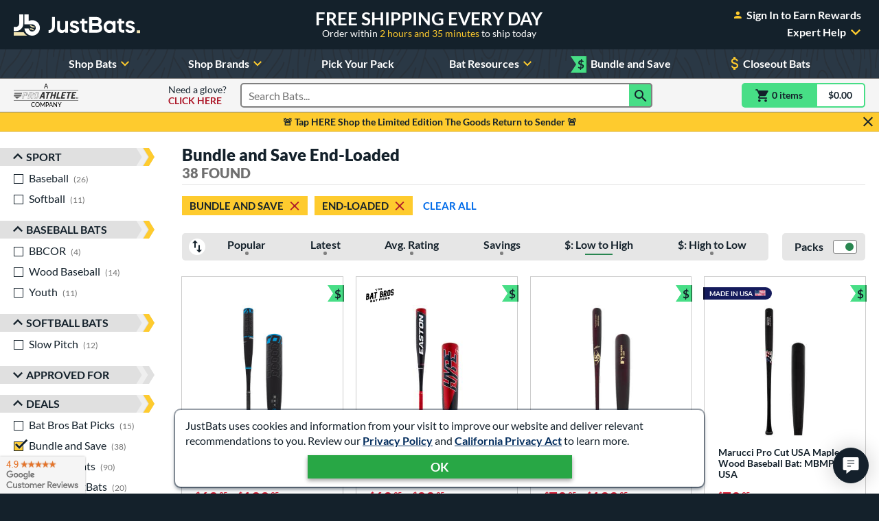

--- FILE ---
content_type: text/html; charset=utf-8
request_url: https://www.google.com/recaptcha/api2/anchor?ar=1&k=6Le0XdUaAAAAAG3KTbo4p6azg6wLF0dbxksuxHUP&co=aHR0cHM6Ly93d3cuanVzdGJhdHMuY29tOjQ0Mw..&hl=en&v=PoyoqOPhxBO7pBk68S4YbpHZ&size=invisible&anchor-ms=20000&execute-ms=30000&cb=9ut3ntywajyo
body_size: 48672
content:
<!DOCTYPE HTML><html dir="ltr" lang="en"><head><meta http-equiv="Content-Type" content="text/html; charset=UTF-8">
<meta http-equiv="X-UA-Compatible" content="IE=edge">
<title>reCAPTCHA</title>
<style type="text/css">
/* cyrillic-ext */
@font-face {
  font-family: 'Roboto';
  font-style: normal;
  font-weight: 400;
  font-stretch: 100%;
  src: url(//fonts.gstatic.com/s/roboto/v48/KFO7CnqEu92Fr1ME7kSn66aGLdTylUAMa3GUBHMdazTgWw.woff2) format('woff2');
  unicode-range: U+0460-052F, U+1C80-1C8A, U+20B4, U+2DE0-2DFF, U+A640-A69F, U+FE2E-FE2F;
}
/* cyrillic */
@font-face {
  font-family: 'Roboto';
  font-style: normal;
  font-weight: 400;
  font-stretch: 100%;
  src: url(//fonts.gstatic.com/s/roboto/v48/KFO7CnqEu92Fr1ME7kSn66aGLdTylUAMa3iUBHMdazTgWw.woff2) format('woff2');
  unicode-range: U+0301, U+0400-045F, U+0490-0491, U+04B0-04B1, U+2116;
}
/* greek-ext */
@font-face {
  font-family: 'Roboto';
  font-style: normal;
  font-weight: 400;
  font-stretch: 100%;
  src: url(//fonts.gstatic.com/s/roboto/v48/KFO7CnqEu92Fr1ME7kSn66aGLdTylUAMa3CUBHMdazTgWw.woff2) format('woff2');
  unicode-range: U+1F00-1FFF;
}
/* greek */
@font-face {
  font-family: 'Roboto';
  font-style: normal;
  font-weight: 400;
  font-stretch: 100%;
  src: url(//fonts.gstatic.com/s/roboto/v48/KFO7CnqEu92Fr1ME7kSn66aGLdTylUAMa3-UBHMdazTgWw.woff2) format('woff2');
  unicode-range: U+0370-0377, U+037A-037F, U+0384-038A, U+038C, U+038E-03A1, U+03A3-03FF;
}
/* math */
@font-face {
  font-family: 'Roboto';
  font-style: normal;
  font-weight: 400;
  font-stretch: 100%;
  src: url(//fonts.gstatic.com/s/roboto/v48/KFO7CnqEu92Fr1ME7kSn66aGLdTylUAMawCUBHMdazTgWw.woff2) format('woff2');
  unicode-range: U+0302-0303, U+0305, U+0307-0308, U+0310, U+0312, U+0315, U+031A, U+0326-0327, U+032C, U+032F-0330, U+0332-0333, U+0338, U+033A, U+0346, U+034D, U+0391-03A1, U+03A3-03A9, U+03B1-03C9, U+03D1, U+03D5-03D6, U+03F0-03F1, U+03F4-03F5, U+2016-2017, U+2034-2038, U+203C, U+2040, U+2043, U+2047, U+2050, U+2057, U+205F, U+2070-2071, U+2074-208E, U+2090-209C, U+20D0-20DC, U+20E1, U+20E5-20EF, U+2100-2112, U+2114-2115, U+2117-2121, U+2123-214F, U+2190, U+2192, U+2194-21AE, U+21B0-21E5, U+21F1-21F2, U+21F4-2211, U+2213-2214, U+2216-22FF, U+2308-230B, U+2310, U+2319, U+231C-2321, U+2336-237A, U+237C, U+2395, U+239B-23B7, U+23D0, U+23DC-23E1, U+2474-2475, U+25AF, U+25B3, U+25B7, U+25BD, U+25C1, U+25CA, U+25CC, U+25FB, U+266D-266F, U+27C0-27FF, U+2900-2AFF, U+2B0E-2B11, U+2B30-2B4C, U+2BFE, U+3030, U+FF5B, U+FF5D, U+1D400-1D7FF, U+1EE00-1EEFF;
}
/* symbols */
@font-face {
  font-family: 'Roboto';
  font-style: normal;
  font-weight: 400;
  font-stretch: 100%;
  src: url(//fonts.gstatic.com/s/roboto/v48/KFO7CnqEu92Fr1ME7kSn66aGLdTylUAMaxKUBHMdazTgWw.woff2) format('woff2');
  unicode-range: U+0001-000C, U+000E-001F, U+007F-009F, U+20DD-20E0, U+20E2-20E4, U+2150-218F, U+2190, U+2192, U+2194-2199, U+21AF, U+21E6-21F0, U+21F3, U+2218-2219, U+2299, U+22C4-22C6, U+2300-243F, U+2440-244A, U+2460-24FF, U+25A0-27BF, U+2800-28FF, U+2921-2922, U+2981, U+29BF, U+29EB, U+2B00-2BFF, U+4DC0-4DFF, U+FFF9-FFFB, U+10140-1018E, U+10190-1019C, U+101A0, U+101D0-101FD, U+102E0-102FB, U+10E60-10E7E, U+1D2C0-1D2D3, U+1D2E0-1D37F, U+1F000-1F0FF, U+1F100-1F1AD, U+1F1E6-1F1FF, U+1F30D-1F30F, U+1F315, U+1F31C, U+1F31E, U+1F320-1F32C, U+1F336, U+1F378, U+1F37D, U+1F382, U+1F393-1F39F, U+1F3A7-1F3A8, U+1F3AC-1F3AF, U+1F3C2, U+1F3C4-1F3C6, U+1F3CA-1F3CE, U+1F3D4-1F3E0, U+1F3ED, U+1F3F1-1F3F3, U+1F3F5-1F3F7, U+1F408, U+1F415, U+1F41F, U+1F426, U+1F43F, U+1F441-1F442, U+1F444, U+1F446-1F449, U+1F44C-1F44E, U+1F453, U+1F46A, U+1F47D, U+1F4A3, U+1F4B0, U+1F4B3, U+1F4B9, U+1F4BB, U+1F4BF, U+1F4C8-1F4CB, U+1F4D6, U+1F4DA, U+1F4DF, U+1F4E3-1F4E6, U+1F4EA-1F4ED, U+1F4F7, U+1F4F9-1F4FB, U+1F4FD-1F4FE, U+1F503, U+1F507-1F50B, U+1F50D, U+1F512-1F513, U+1F53E-1F54A, U+1F54F-1F5FA, U+1F610, U+1F650-1F67F, U+1F687, U+1F68D, U+1F691, U+1F694, U+1F698, U+1F6AD, U+1F6B2, U+1F6B9-1F6BA, U+1F6BC, U+1F6C6-1F6CF, U+1F6D3-1F6D7, U+1F6E0-1F6EA, U+1F6F0-1F6F3, U+1F6F7-1F6FC, U+1F700-1F7FF, U+1F800-1F80B, U+1F810-1F847, U+1F850-1F859, U+1F860-1F887, U+1F890-1F8AD, U+1F8B0-1F8BB, U+1F8C0-1F8C1, U+1F900-1F90B, U+1F93B, U+1F946, U+1F984, U+1F996, U+1F9E9, U+1FA00-1FA6F, U+1FA70-1FA7C, U+1FA80-1FA89, U+1FA8F-1FAC6, U+1FACE-1FADC, U+1FADF-1FAE9, U+1FAF0-1FAF8, U+1FB00-1FBFF;
}
/* vietnamese */
@font-face {
  font-family: 'Roboto';
  font-style: normal;
  font-weight: 400;
  font-stretch: 100%;
  src: url(//fonts.gstatic.com/s/roboto/v48/KFO7CnqEu92Fr1ME7kSn66aGLdTylUAMa3OUBHMdazTgWw.woff2) format('woff2');
  unicode-range: U+0102-0103, U+0110-0111, U+0128-0129, U+0168-0169, U+01A0-01A1, U+01AF-01B0, U+0300-0301, U+0303-0304, U+0308-0309, U+0323, U+0329, U+1EA0-1EF9, U+20AB;
}
/* latin-ext */
@font-face {
  font-family: 'Roboto';
  font-style: normal;
  font-weight: 400;
  font-stretch: 100%;
  src: url(//fonts.gstatic.com/s/roboto/v48/KFO7CnqEu92Fr1ME7kSn66aGLdTylUAMa3KUBHMdazTgWw.woff2) format('woff2');
  unicode-range: U+0100-02BA, U+02BD-02C5, U+02C7-02CC, U+02CE-02D7, U+02DD-02FF, U+0304, U+0308, U+0329, U+1D00-1DBF, U+1E00-1E9F, U+1EF2-1EFF, U+2020, U+20A0-20AB, U+20AD-20C0, U+2113, U+2C60-2C7F, U+A720-A7FF;
}
/* latin */
@font-face {
  font-family: 'Roboto';
  font-style: normal;
  font-weight: 400;
  font-stretch: 100%;
  src: url(//fonts.gstatic.com/s/roboto/v48/KFO7CnqEu92Fr1ME7kSn66aGLdTylUAMa3yUBHMdazQ.woff2) format('woff2');
  unicode-range: U+0000-00FF, U+0131, U+0152-0153, U+02BB-02BC, U+02C6, U+02DA, U+02DC, U+0304, U+0308, U+0329, U+2000-206F, U+20AC, U+2122, U+2191, U+2193, U+2212, U+2215, U+FEFF, U+FFFD;
}
/* cyrillic-ext */
@font-face {
  font-family: 'Roboto';
  font-style: normal;
  font-weight: 500;
  font-stretch: 100%;
  src: url(//fonts.gstatic.com/s/roboto/v48/KFO7CnqEu92Fr1ME7kSn66aGLdTylUAMa3GUBHMdazTgWw.woff2) format('woff2');
  unicode-range: U+0460-052F, U+1C80-1C8A, U+20B4, U+2DE0-2DFF, U+A640-A69F, U+FE2E-FE2F;
}
/* cyrillic */
@font-face {
  font-family: 'Roboto';
  font-style: normal;
  font-weight: 500;
  font-stretch: 100%;
  src: url(//fonts.gstatic.com/s/roboto/v48/KFO7CnqEu92Fr1ME7kSn66aGLdTylUAMa3iUBHMdazTgWw.woff2) format('woff2');
  unicode-range: U+0301, U+0400-045F, U+0490-0491, U+04B0-04B1, U+2116;
}
/* greek-ext */
@font-face {
  font-family: 'Roboto';
  font-style: normal;
  font-weight: 500;
  font-stretch: 100%;
  src: url(//fonts.gstatic.com/s/roboto/v48/KFO7CnqEu92Fr1ME7kSn66aGLdTylUAMa3CUBHMdazTgWw.woff2) format('woff2');
  unicode-range: U+1F00-1FFF;
}
/* greek */
@font-face {
  font-family: 'Roboto';
  font-style: normal;
  font-weight: 500;
  font-stretch: 100%;
  src: url(//fonts.gstatic.com/s/roboto/v48/KFO7CnqEu92Fr1ME7kSn66aGLdTylUAMa3-UBHMdazTgWw.woff2) format('woff2');
  unicode-range: U+0370-0377, U+037A-037F, U+0384-038A, U+038C, U+038E-03A1, U+03A3-03FF;
}
/* math */
@font-face {
  font-family: 'Roboto';
  font-style: normal;
  font-weight: 500;
  font-stretch: 100%;
  src: url(//fonts.gstatic.com/s/roboto/v48/KFO7CnqEu92Fr1ME7kSn66aGLdTylUAMawCUBHMdazTgWw.woff2) format('woff2');
  unicode-range: U+0302-0303, U+0305, U+0307-0308, U+0310, U+0312, U+0315, U+031A, U+0326-0327, U+032C, U+032F-0330, U+0332-0333, U+0338, U+033A, U+0346, U+034D, U+0391-03A1, U+03A3-03A9, U+03B1-03C9, U+03D1, U+03D5-03D6, U+03F0-03F1, U+03F4-03F5, U+2016-2017, U+2034-2038, U+203C, U+2040, U+2043, U+2047, U+2050, U+2057, U+205F, U+2070-2071, U+2074-208E, U+2090-209C, U+20D0-20DC, U+20E1, U+20E5-20EF, U+2100-2112, U+2114-2115, U+2117-2121, U+2123-214F, U+2190, U+2192, U+2194-21AE, U+21B0-21E5, U+21F1-21F2, U+21F4-2211, U+2213-2214, U+2216-22FF, U+2308-230B, U+2310, U+2319, U+231C-2321, U+2336-237A, U+237C, U+2395, U+239B-23B7, U+23D0, U+23DC-23E1, U+2474-2475, U+25AF, U+25B3, U+25B7, U+25BD, U+25C1, U+25CA, U+25CC, U+25FB, U+266D-266F, U+27C0-27FF, U+2900-2AFF, U+2B0E-2B11, U+2B30-2B4C, U+2BFE, U+3030, U+FF5B, U+FF5D, U+1D400-1D7FF, U+1EE00-1EEFF;
}
/* symbols */
@font-face {
  font-family: 'Roboto';
  font-style: normal;
  font-weight: 500;
  font-stretch: 100%;
  src: url(//fonts.gstatic.com/s/roboto/v48/KFO7CnqEu92Fr1ME7kSn66aGLdTylUAMaxKUBHMdazTgWw.woff2) format('woff2');
  unicode-range: U+0001-000C, U+000E-001F, U+007F-009F, U+20DD-20E0, U+20E2-20E4, U+2150-218F, U+2190, U+2192, U+2194-2199, U+21AF, U+21E6-21F0, U+21F3, U+2218-2219, U+2299, U+22C4-22C6, U+2300-243F, U+2440-244A, U+2460-24FF, U+25A0-27BF, U+2800-28FF, U+2921-2922, U+2981, U+29BF, U+29EB, U+2B00-2BFF, U+4DC0-4DFF, U+FFF9-FFFB, U+10140-1018E, U+10190-1019C, U+101A0, U+101D0-101FD, U+102E0-102FB, U+10E60-10E7E, U+1D2C0-1D2D3, U+1D2E0-1D37F, U+1F000-1F0FF, U+1F100-1F1AD, U+1F1E6-1F1FF, U+1F30D-1F30F, U+1F315, U+1F31C, U+1F31E, U+1F320-1F32C, U+1F336, U+1F378, U+1F37D, U+1F382, U+1F393-1F39F, U+1F3A7-1F3A8, U+1F3AC-1F3AF, U+1F3C2, U+1F3C4-1F3C6, U+1F3CA-1F3CE, U+1F3D4-1F3E0, U+1F3ED, U+1F3F1-1F3F3, U+1F3F5-1F3F7, U+1F408, U+1F415, U+1F41F, U+1F426, U+1F43F, U+1F441-1F442, U+1F444, U+1F446-1F449, U+1F44C-1F44E, U+1F453, U+1F46A, U+1F47D, U+1F4A3, U+1F4B0, U+1F4B3, U+1F4B9, U+1F4BB, U+1F4BF, U+1F4C8-1F4CB, U+1F4D6, U+1F4DA, U+1F4DF, U+1F4E3-1F4E6, U+1F4EA-1F4ED, U+1F4F7, U+1F4F9-1F4FB, U+1F4FD-1F4FE, U+1F503, U+1F507-1F50B, U+1F50D, U+1F512-1F513, U+1F53E-1F54A, U+1F54F-1F5FA, U+1F610, U+1F650-1F67F, U+1F687, U+1F68D, U+1F691, U+1F694, U+1F698, U+1F6AD, U+1F6B2, U+1F6B9-1F6BA, U+1F6BC, U+1F6C6-1F6CF, U+1F6D3-1F6D7, U+1F6E0-1F6EA, U+1F6F0-1F6F3, U+1F6F7-1F6FC, U+1F700-1F7FF, U+1F800-1F80B, U+1F810-1F847, U+1F850-1F859, U+1F860-1F887, U+1F890-1F8AD, U+1F8B0-1F8BB, U+1F8C0-1F8C1, U+1F900-1F90B, U+1F93B, U+1F946, U+1F984, U+1F996, U+1F9E9, U+1FA00-1FA6F, U+1FA70-1FA7C, U+1FA80-1FA89, U+1FA8F-1FAC6, U+1FACE-1FADC, U+1FADF-1FAE9, U+1FAF0-1FAF8, U+1FB00-1FBFF;
}
/* vietnamese */
@font-face {
  font-family: 'Roboto';
  font-style: normal;
  font-weight: 500;
  font-stretch: 100%;
  src: url(//fonts.gstatic.com/s/roboto/v48/KFO7CnqEu92Fr1ME7kSn66aGLdTylUAMa3OUBHMdazTgWw.woff2) format('woff2');
  unicode-range: U+0102-0103, U+0110-0111, U+0128-0129, U+0168-0169, U+01A0-01A1, U+01AF-01B0, U+0300-0301, U+0303-0304, U+0308-0309, U+0323, U+0329, U+1EA0-1EF9, U+20AB;
}
/* latin-ext */
@font-face {
  font-family: 'Roboto';
  font-style: normal;
  font-weight: 500;
  font-stretch: 100%;
  src: url(//fonts.gstatic.com/s/roboto/v48/KFO7CnqEu92Fr1ME7kSn66aGLdTylUAMa3KUBHMdazTgWw.woff2) format('woff2');
  unicode-range: U+0100-02BA, U+02BD-02C5, U+02C7-02CC, U+02CE-02D7, U+02DD-02FF, U+0304, U+0308, U+0329, U+1D00-1DBF, U+1E00-1E9F, U+1EF2-1EFF, U+2020, U+20A0-20AB, U+20AD-20C0, U+2113, U+2C60-2C7F, U+A720-A7FF;
}
/* latin */
@font-face {
  font-family: 'Roboto';
  font-style: normal;
  font-weight: 500;
  font-stretch: 100%;
  src: url(//fonts.gstatic.com/s/roboto/v48/KFO7CnqEu92Fr1ME7kSn66aGLdTylUAMa3yUBHMdazQ.woff2) format('woff2');
  unicode-range: U+0000-00FF, U+0131, U+0152-0153, U+02BB-02BC, U+02C6, U+02DA, U+02DC, U+0304, U+0308, U+0329, U+2000-206F, U+20AC, U+2122, U+2191, U+2193, U+2212, U+2215, U+FEFF, U+FFFD;
}
/* cyrillic-ext */
@font-face {
  font-family: 'Roboto';
  font-style: normal;
  font-weight: 900;
  font-stretch: 100%;
  src: url(//fonts.gstatic.com/s/roboto/v48/KFO7CnqEu92Fr1ME7kSn66aGLdTylUAMa3GUBHMdazTgWw.woff2) format('woff2');
  unicode-range: U+0460-052F, U+1C80-1C8A, U+20B4, U+2DE0-2DFF, U+A640-A69F, U+FE2E-FE2F;
}
/* cyrillic */
@font-face {
  font-family: 'Roboto';
  font-style: normal;
  font-weight: 900;
  font-stretch: 100%;
  src: url(//fonts.gstatic.com/s/roboto/v48/KFO7CnqEu92Fr1ME7kSn66aGLdTylUAMa3iUBHMdazTgWw.woff2) format('woff2');
  unicode-range: U+0301, U+0400-045F, U+0490-0491, U+04B0-04B1, U+2116;
}
/* greek-ext */
@font-face {
  font-family: 'Roboto';
  font-style: normal;
  font-weight: 900;
  font-stretch: 100%;
  src: url(//fonts.gstatic.com/s/roboto/v48/KFO7CnqEu92Fr1ME7kSn66aGLdTylUAMa3CUBHMdazTgWw.woff2) format('woff2');
  unicode-range: U+1F00-1FFF;
}
/* greek */
@font-face {
  font-family: 'Roboto';
  font-style: normal;
  font-weight: 900;
  font-stretch: 100%;
  src: url(//fonts.gstatic.com/s/roboto/v48/KFO7CnqEu92Fr1ME7kSn66aGLdTylUAMa3-UBHMdazTgWw.woff2) format('woff2');
  unicode-range: U+0370-0377, U+037A-037F, U+0384-038A, U+038C, U+038E-03A1, U+03A3-03FF;
}
/* math */
@font-face {
  font-family: 'Roboto';
  font-style: normal;
  font-weight: 900;
  font-stretch: 100%;
  src: url(//fonts.gstatic.com/s/roboto/v48/KFO7CnqEu92Fr1ME7kSn66aGLdTylUAMawCUBHMdazTgWw.woff2) format('woff2');
  unicode-range: U+0302-0303, U+0305, U+0307-0308, U+0310, U+0312, U+0315, U+031A, U+0326-0327, U+032C, U+032F-0330, U+0332-0333, U+0338, U+033A, U+0346, U+034D, U+0391-03A1, U+03A3-03A9, U+03B1-03C9, U+03D1, U+03D5-03D6, U+03F0-03F1, U+03F4-03F5, U+2016-2017, U+2034-2038, U+203C, U+2040, U+2043, U+2047, U+2050, U+2057, U+205F, U+2070-2071, U+2074-208E, U+2090-209C, U+20D0-20DC, U+20E1, U+20E5-20EF, U+2100-2112, U+2114-2115, U+2117-2121, U+2123-214F, U+2190, U+2192, U+2194-21AE, U+21B0-21E5, U+21F1-21F2, U+21F4-2211, U+2213-2214, U+2216-22FF, U+2308-230B, U+2310, U+2319, U+231C-2321, U+2336-237A, U+237C, U+2395, U+239B-23B7, U+23D0, U+23DC-23E1, U+2474-2475, U+25AF, U+25B3, U+25B7, U+25BD, U+25C1, U+25CA, U+25CC, U+25FB, U+266D-266F, U+27C0-27FF, U+2900-2AFF, U+2B0E-2B11, U+2B30-2B4C, U+2BFE, U+3030, U+FF5B, U+FF5D, U+1D400-1D7FF, U+1EE00-1EEFF;
}
/* symbols */
@font-face {
  font-family: 'Roboto';
  font-style: normal;
  font-weight: 900;
  font-stretch: 100%;
  src: url(//fonts.gstatic.com/s/roboto/v48/KFO7CnqEu92Fr1ME7kSn66aGLdTylUAMaxKUBHMdazTgWw.woff2) format('woff2');
  unicode-range: U+0001-000C, U+000E-001F, U+007F-009F, U+20DD-20E0, U+20E2-20E4, U+2150-218F, U+2190, U+2192, U+2194-2199, U+21AF, U+21E6-21F0, U+21F3, U+2218-2219, U+2299, U+22C4-22C6, U+2300-243F, U+2440-244A, U+2460-24FF, U+25A0-27BF, U+2800-28FF, U+2921-2922, U+2981, U+29BF, U+29EB, U+2B00-2BFF, U+4DC0-4DFF, U+FFF9-FFFB, U+10140-1018E, U+10190-1019C, U+101A0, U+101D0-101FD, U+102E0-102FB, U+10E60-10E7E, U+1D2C0-1D2D3, U+1D2E0-1D37F, U+1F000-1F0FF, U+1F100-1F1AD, U+1F1E6-1F1FF, U+1F30D-1F30F, U+1F315, U+1F31C, U+1F31E, U+1F320-1F32C, U+1F336, U+1F378, U+1F37D, U+1F382, U+1F393-1F39F, U+1F3A7-1F3A8, U+1F3AC-1F3AF, U+1F3C2, U+1F3C4-1F3C6, U+1F3CA-1F3CE, U+1F3D4-1F3E0, U+1F3ED, U+1F3F1-1F3F3, U+1F3F5-1F3F7, U+1F408, U+1F415, U+1F41F, U+1F426, U+1F43F, U+1F441-1F442, U+1F444, U+1F446-1F449, U+1F44C-1F44E, U+1F453, U+1F46A, U+1F47D, U+1F4A3, U+1F4B0, U+1F4B3, U+1F4B9, U+1F4BB, U+1F4BF, U+1F4C8-1F4CB, U+1F4D6, U+1F4DA, U+1F4DF, U+1F4E3-1F4E6, U+1F4EA-1F4ED, U+1F4F7, U+1F4F9-1F4FB, U+1F4FD-1F4FE, U+1F503, U+1F507-1F50B, U+1F50D, U+1F512-1F513, U+1F53E-1F54A, U+1F54F-1F5FA, U+1F610, U+1F650-1F67F, U+1F687, U+1F68D, U+1F691, U+1F694, U+1F698, U+1F6AD, U+1F6B2, U+1F6B9-1F6BA, U+1F6BC, U+1F6C6-1F6CF, U+1F6D3-1F6D7, U+1F6E0-1F6EA, U+1F6F0-1F6F3, U+1F6F7-1F6FC, U+1F700-1F7FF, U+1F800-1F80B, U+1F810-1F847, U+1F850-1F859, U+1F860-1F887, U+1F890-1F8AD, U+1F8B0-1F8BB, U+1F8C0-1F8C1, U+1F900-1F90B, U+1F93B, U+1F946, U+1F984, U+1F996, U+1F9E9, U+1FA00-1FA6F, U+1FA70-1FA7C, U+1FA80-1FA89, U+1FA8F-1FAC6, U+1FACE-1FADC, U+1FADF-1FAE9, U+1FAF0-1FAF8, U+1FB00-1FBFF;
}
/* vietnamese */
@font-face {
  font-family: 'Roboto';
  font-style: normal;
  font-weight: 900;
  font-stretch: 100%;
  src: url(//fonts.gstatic.com/s/roboto/v48/KFO7CnqEu92Fr1ME7kSn66aGLdTylUAMa3OUBHMdazTgWw.woff2) format('woff2');
  unicode-range: U+0102-0103, U+0110-0111, U+0128-0129, U+0168-0169, U+01A0-01A1, U+01AF-01B0, U+0300-0301, U+0303-0304, U+0308-0309, U+0323, U+0329, U+1EA0-1EF9, U+20AB;
}
/* latin-ext */
@font-face {
  font-family: 'Roboto';
  font-style: normal;
  font-weight: 900;
  font-stretch: 100%;
  src: url(//fonts.gstatic.com/s/roboto/v48/KFO7CnqEu92Fr1ME7kSn66aGLdTylUAMa3KUBHMdazTgWw.woff2) format('woff2');
  unicode-range: U+0100-02BA, U+02BD-02C5, U+02C7-02CC, U+02CE-02D7, U+02DD-02FF, U+0304, U+0308, U+0329, U+1D00-1DBF, U+1E00-1E9F, U+1EF2-1EFF, U+2020, U+20A0-20AB, U+20AD-20C0, U+2113, U+2C60-2C7F, U+A720-A7FF;
}
/* latin */
@font-face {
  font-family: 'Roboto';
  font-style: normal;
  font-weight: 900;
  font-stretch: 100%;
  src: url(//fonts.gstatic.com/s/roboto/v48/KFO7CnqEu92Fr1ME7kSn66aGLdTylUAMa3yUBHMdazQ.woff2) format('woff2');
  unicode-range: U+0000-00FF, U+0131, U+0152-0153, U+02BB-02BC, U+02C6, U+02DA, U+02DC, U+0304, U+0308, U+0329, U+2000-206F, U+20AC, U+2122, U+2191, U+2193, U+2212, U+2215, U+FEFF, U+FFFD;
}

</style>
<link rel="stylesheet" type="text/css" href="https://www.gstatic.com/recaptcha/releases/PoyoqOPhxBO7pBk68S4YbpHZ/styles__ltr.css">
<script nonce="F42CJcIT9G-IdXVbr1rImw" type="text/javascript">window['__recaptcha_api'] = 'https://www.google.com/recaptcha/api2/';</script>
<script type="text/javascript" src="https://www.gstatic.com/recaptcha/releases/PoyoqOPhxBO7pBk68S4YbpHZ/recaptcha__en.js" nonce="F42CJcIT9G-IdXVbr1rImw">
      
    </script></head>
<body><div id="rc-anchor-alert" class="rc-anchor-alert"></div>
<input type="hidden" id="recaptcha-token" value="[base64]">
<script type="text/javascript" nonce="F42CJcIT9G-IdXVbr1rImw">
      recaptcha.anchor.Main.init("[\x22ainput\x22,[\x22bgdata\x22,\x22\x22,\[base64]/[base64]/UltIKytdPWE6KGE8MjA0OD9SW0grK109YT4+NnwxOTI6KChhJjY0NTEyKT09NTUyOTYmJnErMTxoLmxlbmd0aCYmKGguY2hhckNvZGVBdChxKzEpJjY0NTEyKT09NTYzMjA/[base64]/MjU1OlI/[base64]/[base64]/[base64]/[base64]/[base64]/[base64]/[base64]/[base64]/[base64]/[base64]\x22,\[base64]\\u003d\x22,\[base64]/woJMw4JBMzMuw6/DmMKuUjPDsxIuwq/[base64]/DvcKlBsKjwq95w7pEw6PCkULCumEDMQjDpMKedcKLw7Quw5vDoFTDg1cxw6bCvHDChcOUOFINGBJKSnzDk3FZwqDDl2XDlcOaw6rDpDPDsMOmasKwwrrCmcOFB8OWNTPDlioydcOLaFzDp8OPXcKcH8KVw6vCnMKZwrI0woTCrGvCiCx5QmVcfXvDtVnDrcOyWcOQw6/[base64]/DrmgRw5TCgMOXw4A5wp3DqsOEfloNw6d+wqVfcsKlOnTCtGnDqsKxRHtSEUTDtsKncCjCimsTw7onw7oVLh8vMF3CgMK5cELCicKlR8KNe8OlwqZ3TcKeX2cNw5HDoUPDkBwOw7A7VQhow6VzwojDrmvDiT8AIFV7w4TDj8KTw6EuwpkmP8KXwoc/wpzCtsOow6vDlh3DnMOYw6bCmkwSOg/Cs8OCw7d/csOrw6xzw63CoSR9w5FNQ2tLKMOLwotvwpDCt8KWw75+f8KxN8OLecKkBmxPw6kzw5/CnMONw5/CsU7CnEJ4aG8cw5rCnT0Xw79bN8KvwrB+ccO8KRd+XEAldMKuwrrChB0LOMKZwqpXWsOeOcKkwpDDk0s8w4/CvsKkwrdww50gccOXwpzCrTDCncKZwp7DvsOOUsK6UDfDiTHCgCPDhcKJwp/Cs8Oxw7dYwrs+w4jDtVDCtMO7wpLCm17Dn8KIO04FwpkLw4pPbcKpwrY1fMKKw6TDqirDjHfDhyY5w4NUwoDDvRrDncKfb8OawpHCv8KWw6UqDATDgitmwp96wqBOwppkw4Z0fsKCNSDCnsOtw6/Cs8KiYkhkwrd4bg5ywpDDiGzCmlUbZcOTJnXDnnvDtcKEwp7DjwAnw5/[base64]/CusK+JsOxC3jCoWI1GsKTwrLCizUMwqjCjyfCqsKxSMKDayM4XcOXw641w4EVbMOGbMOrPBjDnMKhU3QHwqTChn58CcOYw7rCo8O/w4jDiMKEw7xNw7g4w6NUwqNEw7XCqXxMwrJsPiTDoMOfaMOQwrxew5nDkAF7wr9rw7bDqFbDnTvCnMKfwrdBOcODFsKTHi7ChMK1UMKWw5Uyw5vDsTNkwqshBjbDjVZYw78Vej5zR0nClcKAwqHDu8O/eCxVwr7DslQZaMOJGzV0wptrw4/Cux/CpwbDgXnCp8OrwrsEw7QAwr/CjsK4d8KSJGfCtsKmwq5cw4l2w6kIw5Zfw613wodUw6R+NFx1wro+FU5MVgfCoWI+w5zDmcKgwr/Cj8KfTcOCH8O/w7VTwqhad3bCqwYKFFYswpPDmyk6w6TDm8Kdw44yVQ8GwovCq8KbaHfCicKwJMKgMArDlmgxPRfCnsOFY1BWWsKfCjDDhcKLIsKlay3DmUwsw7vDrMOJPcOhwr3DpAbClsKqYHTComJxw4JUwohtwq5eXsOsC3AYeAAzw6AEEDLDvcK2UcO6wpDDuMKNwrV9Nw/DsWzDj1dcfCPDkMOsHcKEwpIffMKaGMKLaMK4wpMxRg8tWiXClMKnw408wpPCj8KwwqkLwpNRw69pOsKBw6EQVcKZw44TOkPDmDF1Bi/Cm1XCqgQKw4zCuzvDoMKvw7nCvhYBS8KHdmM7YcOQY8OIwrHDjMODw7wmw4jCpMOLfWnDpGFuwq7Do2pxV8Kowr1zwoDCjw3CqHZiXgAXw7bDo8OAw7FVwpUPw7/DucKcJwPDl8K6wpcbwp0FB8O3VSDCjsKhwqfClsOdwojDsUInw5/DujcVwpIuRD3Cj8OhDy5qZQwTE8O9YMOwNGt4FMKQw7TDlXlYwo0KJlbDkWBUw4jCv1jDsMKiFTRQw5vCoCh8wpXCqiFFS0TDqj/[base64]/ai1zTsKdNRI9w6gRQMKhwqvCmMKtcsKcw6jDkMOKwq3Cokh9wrluwpkAw6LCv8O7QHPCp1nCusKheRY6wr9BwrRSN8OvWzg0wrnCnMODw6kyPBw/[base64]/SBgtOHfDqMOLUMKwLWE5e3nDssOwOnsMJjgNwpNnwpA2HcOQw5ljw5/Dsnp/NT3CnMKdw7cZwrw8HAE8w4/[base64]/YmXChsKkVRnCvsOQwosTZwhtQVbDnU7DtcK1w5vDlcOSL8Krw4EKw7/CnsKUPsOxVcOtGGNpw4xPCsOpw6pzw5nColHCusKZG8KZwrnCgUTCp2HCvMKvTGFHwpYddCjCnlTDmxLChcK5CSdpwrjDinXCn8Ohw7/[base64]/[base64]/ChcOEwoZdWTvClhdhcyciwr/DlcKgEcOYwq3CqTx5wqgOFzXDt8OoAcOBMcKsfcKew7/[base64]/[base64]/DlgnDtcOow6HDl1Qqw4rDn8K+wpTCgXnCvMK7wr7Dm8KTdsOKYQ4xBsOJbFNcFn4Zw4Zzw6zDnQbCg1DDs8O5OAbDrzvCkMOkNMO+wqLDo8OfwrJQw6HDqA/CikM/VEQAw77DizvDgcOiw4zCgMKpd8Ovw5tJES53wrMeMkViDhhLMcOxJFfDlcKOdyggwpMWw7PDocKoVMOsSgfDkwViw60NCWvCsHw/ecOawrXCk2LClVljf8O7dA5+wofDkUA+w7Icd8KfwozCqsOBIsO6w6LCl03DuXR7w7xqwpPDr8O+wp1hAMKow5DDksKXw6AdCsKPXsOVBVHCpD/[base64]/[base64]/RsKDXjvCmApXwroSwp5xVXgWc8K3Y8K0wpNVPsKmUMO/QHUpwrDDjjrDtcKMwrZgD2VFRgwCw7rClMKqwpHCnMOXVWzDuVZuasK3w4sBYsKYw4rCphkMw7XCtMKUOzNdwrdERsO2KMKCw4JUMFXDtGBAS8OzDBPCnsKWBsKcWHbDnnfDlcOKYlACw4p1wqnDlwTChgvCvS3Cm8OMw5LCr8KeP8OWw7B4C8Ovw6I9wqh0Y8K/DiPCuzEjwp7DjMK1w4HDnk3Ci3TCqjdEbcOwRMO8VCjDn8KSwpZLw4MmWm3Cmw/Cs8KMwqrCksOZwpbDjMKCw63DnHDDsmEGDXLDoxxHw4zClcOxNF9tMDIvwpnClMOtw6xucMO2fMOANEwiw5fDo8Ocwo7Cu8KxYRXDm8Kbw4J2wqTDsRkaUMKCw4xALyHDn8OQS8OhMl/CqnUndR5BZ8OIPsK2wro7VsObwp/CtFN6w4rChMKGw43DhMKNw6LCvsOPQMOEAsObwrZaZ8KHw71sHMOnw4bCiMKQRsObwqcSCcKxwpVHwrjClMKSFsKTIQTDhiU+PcOBw6MIw7gpw7Jfw74PwpjCgSpBYcKDA8OfwqERwpbDqsO/XcKRTQrDvsKJw7TCssKowqMYNsKowrfDqBIBRsKwwqB9DzdsLcKCwplfGxZbwowmwoZOw53DosKrw4A3w59/w7bCuAhUFMKZw6fCn8KRw7rDl1fDg8KNPxc8w7M/JMKdw45RLnbCoHHCvUolwpDDvDrDk1nCisKkXsOmw6JvwpLCnQrCjWPDmsO/LwTDhsKzRsKAw4fCmUM2DizCkMOTbQPCq3ZAwrrDpcK+aT7DvMOHw51DwrMtIsOmGcKhKSjCnXbCkGZXw4MFckTCucKUw5/DgcOqw7/CmcOfw7wrwq9Vw5rCucKqw4PChsOwwoQjw5jCtRvCnUojw5XDksKPwqvDn8OXwqvDgMKqL0fCi8KzPWstJsOuAcKtBy3CgsKlw7Ndw7fChsOIwrfDvhZAbsKvFcKjwpTCj8O/[base64]/[base64]/[base64]/WTLCqADCnyfDlMOlw6jDtXTDs8K3wqbDs8O5PsORYMOPGHzDsDwYbcK4w63DvsKiwofDnsObw7xzw75Iw5/[base64]/DgcKTLV8iQMO5w5rDlsOGFGlCw4fCjMKSw4dHMMO6w6/DmFZOw5LDmgcywr/Dqjogw68GNsKQwokPwptFVcORZUHCgwlMf8KXwqbCpcOIw5DCusO7w6gxQB3Dn8OKwpHCpmgXasO+wrU9EsOpwoVuEcOiwoHDqg5swp5Kw5HCtnxlYcO7w6jCssOnLcKXwpTDosKlbcKqwo/CmS0PYG4bYyfCpMO0wrRuMcO7BDl/w4TDiknCoTvDkllbScKaw5gTQ8Otw5Uyw7TDiMO8NnrDkcKTeWLCm3TCkcOZVsODw4zCjXoqwobCm8Kvw4zDncKvwrTDnlw/AsOlL00xw5LDrsKjwqrDi8OpwpjCssKnwoIsw4hoc8KowqrDvStWBFw8wpI4S8K3w4PCvMK/w5osw6DCk8ODR8O2wqTClcOSSH7DjsKmwqQnw54pw61/[base64]/DnknCrz/CgsKmwrLDpCPCi1LDn8Ocw4MUwoFYwrxGN8ONw4/DkywJfsKdw4AGa8OiOMOxasKkcxV3YMKCIsO4Q28Pc3F1w6Jrw6DDjHYxbMKmAGcSwrxxGGvCpRfCtMKqwqYowqbCi8KiwprCoVDDjWwAwrYWScOIw5sew5nDncOaF8KTw5nCojIYwq85OsKRw4wnaGQYw6/DpcKHIsOEw5sZc3zCmsOhSMOvw6XCosODw5dACMOVwo/CocKlU8KYRxnDuMOTwoTCoybDsU/Dr8KTwoXCq8KuX8OawpzDmsOIXD/[base64]/IBcHTAHCpcOKw6Z/w6wXVV0hw7/Cg8KYwqTCjkTDnMOFwroFDsOYbVZzdCNQwp/DrHXDn8OTBcOKw5VUw5tawrRAcH/[base64]/DkAJrw4TCnjXDuMKpHEfCugLDqh7CoBVDF8KVElHCtTJOw4Rkw6dEwojCrEYbwoQawo3DqMKKw6FnwqbDrcKfPBxcBcKmUMOrBcKqwrHCv0nCkQLDgicpwozDsRHDhGBOEcKDw5HDoMK+w6zCoMKIw47Ct8OkN8OcwonDtAnDjxnDvsOJb8KAN8KULT9rw6TDkV/DrsOTHcK9bcKFDnUrWsOJV8OsfDrDpQRCHMK1w7TDtsKvw7TCu3Eaw4Erw6p+w5Z8wrzDjxrDvS9Lw7fDqBzDhcOaZBc8w6F8w6FdwoFVGMKiwpgtB8K/[base64]/Cn8ONDEXDs3TCmVpXUMOuw6lZHcK8WXxvwo/DuwBwacOvVsOewrLDvMOGCsKAwrPDt0jDpsOkBXcaUEc5EEDDliDCrcKqOcKbIsOdeGjDl0AIaQYZE8OVw5IYw5jDoQQlCFN7N8O3wqZlY29EUwpew5RawqYnM3Z/JsKzw6J5wohvWlVyV2V4NUfDrsKRCCIVwrHCqMOyC8KYWETDmgzCrAkadALDpMKyX8KQUsKBwqjDkEfDqR1Ew5fDuwXDoMK5wrAqDcKFw6hAwppqw6LCtcOhwrDDqMOfOMOwFhQOAcKvDHoYbMKYw77DlgHCo8OVwqLClsOeCTrDqyY2XsO6IiPCnMO9McOIR1/Cl8OoRsOBFMK4wrPCpicLw5pxwrXDkMOjwo5dewrDkMOfw5wzH011woRgV8OLYRPDucOlEXlxw5PDvWI4bsKeYWnDs8O+w7PCuznCq0TCksO1w53CmmoKFsK9Il3DjWzDjsOxwohTwo3DlcKFwrABPyzCnzoywr5eIsO9cURMU8Kyw7ltQsOqwo/DncOONgHCncKgw5nCm0bDi8Kaw7TDpcKdwqsPwp5tYn1Mw53ChAp0ccK9w4HCmMKwWsOuw7XDj8K1w5RXTlx9PcKkJ8KQwpwcJsOoOcOKCMOFw7/Dn3TCvVjDtsK5wo/CnsKOwoN9PMO1wovDs0ImHjvCpwY6w50Zw5UjwpzCkFXDrMORw6HDsA5mwrzCjcKqEHrCncKQw4l8wo/[base64]/[base64]/[base64]/w4DDhTFmwoh7CMKPw7g9RsKiwrjDuMKVZ8KkwqAOWENLw63Du8OpKCnDgcK1wp9zw6fDm0cNwohTdcKFwrzDpsK+Y8KYRwLCpVM8DHbDkMO4Kj/DhBfDjsKCwrLCtMOow6QiFWXCj2/[base64]/CiX8dawoUw7TDtWJFwrfDtMKkw7gMwp0Xw6jCvcKtSAAsFhTDp09LHMO7dsO7YX7DlsO+Xn4hw5nDksO/w5zChz3DucK8SBo8woxSwrvChGrDtMOgw7PCncK7wrbDjMKewp1LbcK/LHZ/wpkxSn5nwopkwo3CpcOKwrJyB8KuaMOTKcKwKGTChmLDqhs6w6jCtsOiYBBgZWTDhDMlGlvDlMKgYmvDlgHDtmvCtU4kwp14XArDiMOvR8Klwo/ChMKow5XClVQyKcKvZBrDrMK7w5fCtC7Ch1/CscO8YcOib8Kow5JgwozCujtbHmpZw6d2wq9sPE9Wc0Rfw7cJw71ww5vDnH8IPS3CpcOtw5lBw44mw6PCkcKVwrbDhMKResKLdx5Xw4tdwqJhw6AJw4NYwrzDrDjDuH3ChMOAw4xFEUtywoXDsMKjfsOJcFMew6A3EQ1ZTcOsbAk9GMO2OMOkw5/DkcKsUnnCk8KcQglbCFN8w4nCrzbDpGHDpWAFaMKLVTXCiWZRHsK/DsO7QsOPw4PCgcOAcGIjwr7ChcKQw5YafUB4dFTCpj5Pw4XChMOYfX/[base64]/Do23DhsKww4pdwrh3wojCnMKiw6jCgnR6w6Y7LsKuwpjDs8KZwofDlBIWZMKmYcKtwqUWfB7DrcOnwoYKScKNUsO0aWvDocKNw5dLR2NwRxXCpi3DtcKpOAXDn1txw67CpznDiwrDrMK0DBHDgkvChcO/ZBsxwpg+w709ZMOIYVhkwrvCunrDg8KyNk3Dg1PCti54wrTDjkjCksOAwoTCpj5sS8K9CMK2w79wU8K9w7wddsKKwoDCtCNwbjo7O0/Ds01cwoQGO2oRbkQlw50wwrPDth9yLMOhaRjDrTDCnEDCtMK9bsKgwrlAWiFZw6QVWVgaSMO/ZjcrwonDrQtjwq9mQ8KiGRYDS8Omw4DDisONwrLDgcOMa8OUwokNQ8KZw5fDlcOtwo3DmRkOXj/[base64]/w4bCl8KLPMOYw4hEwqt+wqMYw6VIYMKkw7LDn8OnMT3DjsK8woTChsOFGULCmMKnworClm7DtEfDjcOzHhoPF8Kfw5AbwonDhnfCgsOYEcKtDBbDhivDqMKQEcO6K0c/w64ySsOrwq1cOMOVJWE4wq/Dj8KSwopNwoRjY1HDnFAuworDpcKZwojDlsKawq5lMhbCmMKiGVIlwpLCn8KYJj0wFsOcwozDmzPCkMODWlVbwqzCsMKDZsOhEnDDn8OWw6XChMOiw63Dh2ogw7FofUlbw4EaD08OIFXDs8OHHWPChmnCjWfDnsOlNRTCncKwHSfDh0zCgGBAPcOOwq/ChV/Du0kcIk3DtSPDm8OcwrglKksPYMOpfMKOwqfClMOiCyzDhjDDt8OtNcOewr/[base64]/[base64]/Cv8OcBVhcWMKIwqkpA8O+w6vDlzAVccK4H8O9w47DkxTDhMOAw5VFWMOowoPDsQBVw5HCr8Ogwr5pMjllKcOVbzDDj2R+wrp7w7XCuBjDmV/DvsKkwpYHw6jCvDfDlMKTw7XDhTnDq8K1MMOvw6kwAi/DsMKGECYgw6R0wpPCr8Knw7rCv8OcOMK+wrl5XD/DiMOceMK8f8OaLcOywofCtxLCl8K9w4/CjktoFFABw5tsGRDDiMKBD3NnPVxEw4x/[base64]/Dgm9INh3DrTszVCpuw7TDuyLCt8Kvw6bCpihfYsOcegTCuAvDjAjDlFrDqx/DosO/w7DDuCQkwooVL8Kfwr/ChlPDmsOYbsOtwr/CpAIfNX/DncKAw6jDrg8obUnDmcKeJMKNw79ow5nCucKLAQjCgU7DhEDCrcO2wrvCployWMKXEMOMPsOGwpUQwqzDmDXDr8OOwog/DcKePsKmQ8OOAcK0wqBawrpUwpp2VMK9wqTDi8Kcw6RtwqrDosKlw7xQwpAswpYtwpHCmH9vwp0Xw6DDqsOMwoPCqi3Dtk3Dui/CgBTCtsO1w5rDkMKHw4wbEzE5ARNlQ2/CiSTCs8OtwqnDn8KXWsKxw51nOTfCvkovVQ/DllVUZsO1KsKJAy3CkWbDmzfCgXjDqzfCvcO3J1hww7/DjMOgPG3CgcOQb8KXwr1vwqXDscKIwpvDtsO1w4nDvsKhJsKOfVPDi8Kzfl0Sw6HDvQbCicKGM8K8w651wqXCsMKMw5YOwq/ClEQTOsObw747C3kRWHoQYlsaYcO4w4txdAHDhWHCvRg9HkDChcOyw55QRXZ1wpYESlsmAyBVw5lSw5wgwokCwofCmwTDr0/CrU3CtjPDtG88EzNHVHnCoR9RLMOzwozCsEzDncKFKcOeEcOkw6zDpsKqN8KLw4NGwp7DvyjCusKrfj4OVDA7wrsUOT0Xwp4swqB9DsKrQsOGw6sYJk7ChDLDv0PCpMOvw5tNXD9EwoLDt8K1LsO4K8K1wqvCnMK9aFZQbALCiX/Cs8KSQMOAW8KeBFDDssKASsO1dcK2CMO/w5DDjiTDowEKZsOEw7TCoRnDpjgDworDpsO7w47ChcK4DnjClMKLwq4Mw7fCm8Ozw7bDkG/[base64]/[base64]/P2ICw51NDxrDs1zDjsObFcKswq3DmjPDv8Osw6piwqEIwqNQwrFbw67CkCp6w7AVLRhRwoTCrcKOw5vCpMKHwrTDjcKZw4RGfDsHEMKWw5kvQnFpAjxTGnbDtsKOw5YZUcK4wpwqccOAR1PCshPDsMK1wpfDknQiw6/[base64]/[base64]/Ch1hJBltPPcOZw70BG8KTEHfDl8OUwpLDt8OFZcOzY8Oaw6fDgj3Dm8O/anZfw6bDsDzDusKbOcO4IcOlw4DDgcKGE8Kcw4fCnMOgbsOPw6zCrsKQwo/Cn8OYXiIBw4vDhwrDiMKaw5kHcsKkw4oLZsKrPcKAByTCl8K0PMOOW8OZwqs9bMKlwpjDmVdYwpM2DC0kPMOwVWvCj1wNPMO6YMOmwqzDgRLCmEzDnUscw4PCmEwewoPCjA5aOzHDusO1w7sKw5RyHX3CjTEawq/CtCUkBmfChMO1w5bDpGx/f8KdwoYRw5fClsOGwpbDlMOoYsKjwpo8ecOsF8KbM8OIYk11worCm8KibcKPcRYcCsOWAGzDqsO6w505BGjDpn/CqhvClsOMw5bDsQnCnC3Ds8OIwqE4w61fwrUnwp/CtMK5wrHCnj9cw5JWbm7DpMKswq13V1A6YmlNSmDCvsKkXy4yWwVNUsO3G8O6NsKYVjvCrcOlEC7DhsKIJsKTwpzDgxh3LAsSwr0EXcOSwprCsx5EJsKlcBHDosOLwppYw71lG8OZEk/[base64]/DgMKqelXComjCgMO4w4V6wrDCqMKrDw/DoyVzQMO6JcKWAhXCrz0DL8KwHFDDqRTDoVIAw585XEjCsiVuw7RqdCPDkDfDo8KcFjjDmHTDtmjDocOhH1BeLmxmwqEVwqpowpRXN1B4w6fCp8Oqw6bDmB4FwqM5wpDDmsOpw6Eqw4LDpsOof2cawq5XcGpTwqrCiip/c8Ogw7bCq1NNdlTCr0ppw77CiUw5w4XCpsOuJydNWxzDogPCjw45dDd+w7xywoA4PsO7w4DCqcKPSVMMwqcSQFDCvcOAwrR2woNjwofDl0rCgcOpQwLCkWRrEcONPDDDnTBAbMK/w7E3K0RgA8OTw69NJMKKHsOiG1laJ3jCmsOWWcOrbVXCisO4ESnCkxjCtgcFw6zCgl4tSMKjwqHDsmM5LBgew5DDicOWSwseO8O1VMKCw5/CuzHDkMOpNcOtw6d1w5TCtcKywrfDpHzDpVHDu8OIw6LDvxDCm1PCqMKvw4klw6h/wrZfVBd1w5bDnMK3w4kqwpvDv8K3ccOXwrpNBsOiw5oHYVvCvzlSw51Hw7cNw64kw5HChsOMJE/CgTbDvw3ChxbDqcKiwrzCv8O8RMOqe8OgInJgw5lww7rClmDDgcOXAMKnw68PwpLCm19NEGfCliXCvHhOwozDoGgyDQ7CpsKtUAMWw6dLU8OaA0/DqWcoIcOPw7lpw6TDg8OFdiHDn8KKwqhXB8KeWmrCokEEwpZ3wodEDzRbwrzDlsOwwo82PDU8CWTCkcOnMMKlasKgw4pzM3oZwqocw57CqGkUwrHDlcKYIsOzJcKoKMOaRGTCtDcwRSnCv8O3wrdXQcO6w67DksOiaG/Cj3vDksOAFcO+wr4Dwo7DscOtwr/DnMOMXsOPw6vDomcVasKMwprCo8OOb1fDmhJ6BcOEPDFywpXDgMOmZXDDnC8pccOxwoljQl0wYizDtcOnw4oATsK+Cn3DowjDg8K/w7sYwpIOwpLDm1TDiG5sw6fCs8K9wr8XNcK1V8O3PQXCs8K9HFIIw71qD1QhamLCmMO/wokIbRZ0NsKrwrfCrG3DjcOEw4Fzw5NgwoTDl8KCDGERQMKpDAvCpRfDvsOhw7QcHm/CsMKQc0LCu8Kcw7ACwrYvwqdSWS7CtMOiacK2BsKNIlIGwrrCswp5DEjChlI/dcKQSU5cwrfCgMKJRUHDi8KWFMKFw6fCksKbMcOxw7FjwrvDl8KZcMO/w7bCj8OPWcOgOXbCqBPCoU4wdcK1w5DDs8Oaw5INw7k8dMOPw6VFH2nDuCJ/aMOJRcObCjE4w6Q0QsKocMOgwpHDl8KYwrFPRAXDqMOvwpLCijbDmhPDvMK3HcKewrPCl2/Dj0nCsnHClEljwpAtFMKlwqHDqMOBwptnwpvDhMK8dghpwrtDecO8In5VwocOw5/DlGIEbHXCgRTCrsKxw6QbIcODwpIqw6dcw4XDmsOeAXFEwpbDrmwIUcKXOMKgKMO4wpXCnE9eYcK5wqvChMO+AER7w53Ds8OJwrZ8dcOtw6HCsToiQ1DDiTHCvsOhw749wpXDksKywo/DtxzDtwHCkVDDkMOhwoNUw6RweMKWwrd8ZggfVsKGDEdsLcKqwqNEw53DshDClVvDvGjDgcKJw5fCumjDk8KHwqTDnkDDh8Ovw7jCowg4w5MFwrxkw4c4U1otEMKmw4MswobDicOMw6HDr8KOPBHCq8KzOyIUc8OqKsKef8Onw7teCsOVw4kXJQ/CpcKowofCsVR/wozDly/DgjzCgzcqJ2JPwoHCuE3DnMKhXMOkwp8mBMKjFcO1wr7CnW1BaG11KsKew6sLwpVIwpxzw4DDtDPCvMOcw64hw7bCsHwOwpM4asOVaEvCg8Ouw7rDqT7ChcK5w7nClh9iwqFmwowLwp91w6hYF8OfH0HDg0XCp8OvEVLCq8K/woXCjsOrCS1sw6HCnTYRXw/DuWfDuVoHwqlzwq7DucOOByobwq5WQsOMJkjDpX5DKsKiwqvDonTCssK6wrFeaRbCqEcqRXvCrANkw4DCgksuw5rCksKtWGbChMOmw4LDtyJZOGA7wph6NWvCh0M1wovDtcKLwovDjxLClsO/[base64]/wo3DqnrCrTw3w4YTwpXDp8Osalpfc0nDj8Oiw6bDhMKcWcKjT8KnKsKzYMKCFsObdAnCtgtBGsKrwp/CnMKBwqDCgD9BM8KMwrnDjsO7XUgjwqnDnMKzEGDCvWopYirDhAY8dcKAX23DthACS3zCu8K3cR/Cj305wp9yIsOjd8KDw7HDv8OXwo1Xwo/CiBjCmcKdwo7CkVYSw6/[base64]/DoRrCsBM3TH3DgGfCm8OUwqJ5woDCngnCrcOcwpvCjMOfaBJFwojCh8OnTsObw6HDoxTCmVXCrcKKw4vDnsK4Gl3Dlk/CtVLDhsKiM8KPVm8bXnlMw5TChlZ6wr3DgcOScsKyw5/DjBM/wrtTV8OkwqAAAG9sXi/[base64]/[base64]/Cm2Ylw55HZWPDkiTDmMKtEMOQw5XDkSZiZlvCombDlQHDhcOaDMKtw5DDojvCqQPDlcO7T2YDRMOYLMK5TXcbWhAVwobCi3IKw7rCqMKQw7c0w7zCvMKXw5YrCnMyDMOOw6/DiSp7FMORezI+AAkZw5wmIsKDwqDDmjlMH28wEsO8woU0wocQwq/[base64]/wp9+acObC3rDkFBwd8OqPMOAw6/DpMKwCUQLAMKAL21xwo7CuFlhZH51cxZoOUk3bMKSdcKOwqcSGMOmN8OrGcKGEcO+PsOjNMKYNcOYw7dXwrAxc8Oew4FoWgseOlxXDcKZRRtQFnNLwoHDkcKlw6Fiw4luw6Bvwo9lHBZ9fVnDjsKAw7IcaGLDtMOXXsK6w6zDt8OmXcKibB7DjX/CmA4Fwo3CqMO0WDPCosO1RMKHw5kDwrPDh34Vw6oIJGhXwpPDpDvDqMKaO8OZwpLDrcOLw4fDtxvDvcKgC8O7wpBtw7bDk8KRw5bDh8K1T8KuAGx/aMOqMArDq0vDp8KHPsKNwrTDtsOkZgpxwpnCicOpwpA9wqTChTPDi8Kow77DksOqwofCr8OOwpppEwtrIl7DjG4qw6wPwpBeVAJQJEvDucOYw5HCoHbCscO2OSDCmhnCqMK5LMKKPG3CjsOfCMK2wqNFcHpBHMKjwpFdw6TDrhlmwrvCssKZPMKIw60vwpsCM8OuDx/CicKQJsKRfABvwojCo8OZH8Kiw64Fwrh3bj5vw7PDugckNMOXGsKzKV8+w6BOw6/Ck8Oxf8O/w6dhYMOjBsOGHiFTwrjDmcK8IMKqS8OWXMObEsOJO8K9QGQSGMKAwqshw5/CmcK+w4Z5OwHCisOFw4XCpzUOSzYMworDgDkhw7fCqEnDsMO3w7oUPB3DpsKdBRPCu8OpZXDDkCzCm04wLsKRwovCpcO2wo9PB8Kcd8KHwosTwqPCiEZbT8ONDMOQSEVsw7PDuXMXwrs9FcODbMKrBxLDrUgpScO5wqDCuSvDtcOtXsKJfC5pXmcsw6wGIl/DgzgQw5DCmD/Clkt1PRXDrjbDnMOvw6I7w7jDgMKYK8KSZhRFRMOdwo8kKk/DrMKyOsKpwoDCmwxSKsOIw606WsKxw71HLiBswr9iw7LDs0MfX8Okw5rDksOnJsKyw5NMwoFCwo1Vw5JeKwYmwonCqMOxdm3CoS4bEsORDsOqPMKMw6sLTj7CmMOMw57ClsKNw7rCtxrCiTHDiy/DnXTDpDbCr8OXwofDgWvCnUdHcMKbwqTClRnCtlvDlXgxw4gzwoPDpcKsw6PDhhQOTcONw57DmMKPecOewpvDgsK0w5DCvwRbw5UPwog0w7dAwo/CrzUqw7htHRrDuMOKDy/DpWbDvMOZPsOdw5IZw7YmIMOMwq/DisOITXrDqSFwNCTDjz5ywpk7w5zDvl4nHFDCs1klLsKNSiZNwp1NVBZIwqfDkMKCMlZEwoVfwpgIw4o7I8Olc8Oiw4HCpMKpwprCtMOxw50Vwo/DpCVkwr3DlgXCs8KWOTfCl2/DrsOlFcOxAw1Gw4wGw6hdO3DDkhQ7woAww7oqNEsrLcOTC8OQF8KEN8OLwr9jwpLClMK5PWTCkgt6wqQ3EsKJw6rDknR1dUzCoSnDhnszw4TCtR5xXMOXKxDCukPCkiF8ez/DicOhw6xnLMKsL8KZwp0nw6EWwoscLWVwwobDvcK/wq3CnXdowoTDq20VNAFeHcOTwrPChE7CgxdrwonDhBsxR3o5XMOJSmnChsODw4LDrcKZWQLDnDZuS8KywpkmBG/Ck8KCwpMLPU4tQMOQw4bDnwvDksO0wqUvdBvCnU9Zw61JwopeL8OBETvDqnfDp8O/[base64]/Dq8OZwojDp8OvHVgFJ8K9w7/DocOPBjHDkcOjw6rCmi/[base64]/DnsOsGcOLw6bCknbDmyzDk1vDgmkuD8OuMcODVQXDgsKtBFRbw5zClz7Djk8pwovDucOOw7UjwrHDqsOrNsKQfsK6FMOEwqENFjzCq1NvfBzClMKnazk6L8KbwqM/wrkhQ8Oew6dKwrd0wp9WV8OSC8K4w7FFaSlGw75wwpvCu8OTbcOhdz/[base64]/CsgNJwpbCgikrwogIw70Ewr1Iw5t7w5ZiJMKEwpbCvFPCmcOnYMKCXcOIw7/ChxdlDg9zWcKHw7rCh8OXAcK4wpFJwrYkAV5swpXCm1Y+w7jCkAVCwqvCtmFRwpsaw6XDjC0FwrYbwq7Ck8Kvcm7DuAVSI8ObacKIwp7CrcOQMSUuHcOXw5vCqnLDpsKFw5HDusOFeMKhFDMRZiwdw6LClXZjw6HCh8K1woFAwq0/[base64]/ClkDCjcOhO0fCkUdXw5VXw6/ClsKfwoDCmMKXJD7DqHfCmMKXw6jCssOzZ8OAw4w9woPCmsKNFF07aTQ9GcKpwozDmnDDgATDsgsMwoszwpvCtcOHCsORLA/[base64]/EX7Clic/[base64]/DpG3Cs1XCgMKQLQtWwqJoYmvCvMODw5vCsUPDtwXDu8O/YCtCwrwPw4cyWgNTf209fD5GEMK0GcO/KcKqworCvA/Cp8O9w5dlQRZYNFvCpFMjw6zCrMOyw6PCv0dzwpbDlA54w6zCoCJpwrkSRMKfwqdVFsKrw5MWRSUxw6fDtHFMK0IDW8OIw49uTwgsE8ObZTXDhcKhB3TDtcKlJcOAP1XDqMKvw79kNcOdw61kwqrDonNDw6jCoiXClW/[base64]/CkQ0lDsO9w6A5w6bCh3zCjmnDmBIcwq0NWXjCjyjDsS04wofDrcODQhV6w5dkJljCmsOow6bCki7Doh/DgAzCrcO3wodtw7k6w5HChVrCgMOdQcKzw54WZl1ow48owqZcf3NbRcKsw7RZwq7DiiM5wrjCg0XCgXTCiGtgw4/ChsKCw6jDrC94wpZ8w55EOMOlwovCoMOywprCl8KiU1kewpjCrcKvXjbDjcO5wpUNw6PDoMKFw4FQaErDmMKQNTbCp8KWwoBLdhQOw65GI8Oiw43CtcOSRXwNwpI3VMOSwpFVKx9uw7lLaWDCqMKNeQjDvkMgbsOJwpLCkcO/w6XDgMOFw6B+w7XDosK2wpxgw7rDk8OLwrjCgsOBWDo5w6fDisOVw5LDiWY3Gxhyw7PDgMOSXl/Ct2XDosOQd3rCqcOFZsOFwpXCosOPwpzChcOIwp0nw4UVwqdYw7LDnVDCkF3Dpl/[base64]/Cr0zDusOxw7XDhSLDpcK3FnDDgBJkw75qw7gxw5/CmMKKw4JXAcOUfUrChDXDoEvCkB7DtgAzw4HDisOVIXNNwrA0PcO3w5MzZcKqGDpleMKtHcOxasOjwrzDnGLCqHUdB8OoCwXCpcKbwqjCv2hnwq14HsOjNsO3w77DmhVxw7TDu3x2w5PCssKawoDDqMO8wq/CrUnDkWx7wo/[base64]/[base64]/w5/CusOpU8KPAV5zwqprZsOWOsK6w61bw6fCgMO0eAcnw4EBwonCowjCmcOUUMOBECDDi8OdwqFewqE2w6vDjmjDrmVxw4Q3OCLClRsKAsOgwpbDpUo5w5HCtMOATm4Hw4fCisOew6DDlMOEXBx1wo0nwo7CqW1gQkjDhj/CmsKXwrHCuh8IKMKLIsKRwp7Dp1nDqVTCicOyfU4Nw7k/E3HDgcKSZMOvw5nCsG7DvMK8wrERf3k5w4rCk8OSwp8Fw7fDhzTDiHjDkW8Nw4jDlsOdw6HDtMKewrPCvgQNwrI6OcKDdzfDpDzCuRcnwqcCHlckW8KswrNBL0U+XiPCtSnCgsO7CcOHQj3CpDYvwoxdwrXCrRIQw5g0OjzCp8K/w7B+w7/CjsOMW3Ylw5jDhMKew7gGAMOEw7QHw6bDl8O3wrAAw7Rpw4bDgMOzYhjCnBrCl8K9Uhh8w4YUJ2vDt8K8LsKkw4xew45Dw7rDosODw5RLwonCrsO+w6fDi2NjSS3CrcKxwrDDtmQxw4QzwpvDillcwp/DoFbCoMKbw6hiwpfDksOLwqcobsKYXMKmw4rDicOuw7ZFbyMRw54JwrjDtTjCp2c4fgYTOFTCjsKJSMKVwqIiPMKSV8OHaD5OJsO8DBVYwoV6w6hDe8KNeMKjwqDCoWrDoAY+GsOlwoPCkTVYWsKlDMOpfHY7w6rDqMOcFF7CpcKEw4AlbjjDi8Kvw7ARU8K/SS7Dj1hXwqlzwp3DlMOuXMOswrXCt8KlwrHDoHVxw4/[base64]/CsKwDMOaw4cfKMKWG8O9woLDs0LCtcOwwrJEwpPDrzdAE2rCocKMwrdiAXl+w5lEw6gBE8KTwofCr0Y2wqETdAjCqcKTw4hswoDDr8KJUMO8Qw5ecy5+QMKJw53CkcKsHC1+w5JCw7XDosOjwowew6bCpn4Tw5fCnWbCi3HClsKcwqskwqfClsKFwpsFw5/[base64]/DuMO8D2jCiMKgw77DvcKSC8KDwqrDs3fDh8Onw6vDn2DDvHbCvsKAJcKWw4kiaBJVwpUKDhsbw7fCssKRw57Di8KwwpDDn8Kfwr5tbsK9w6fCssO/w7wRUjXDv2ApVVUBw6Jvw4YcwqfDrlDDu2tGG0rDhcKaSE/Cv3DDrcKgSwvCtsKDw6XCuMKWL0ZoJH9zIsOKw6kCGD7DmHxPwpXDo0ZXw6kkwpnDqsKnEMO4w43DvcK0AnDDm8K5LcKQwqdGwqrDlcOOO1rDnW8+woLDlw4pUcK9D2FSw47CmcOYw5DDlMOsLGnCumwDO8K+F8KJa8OAw688BS/CoMOzw5jDucOAwrXDkcKXwrpeHsO/[base64]/CimfCn8O1w4bCicKuw7fDtsKkw7LClsKewpVSw7B3wqjCjMKtUlbDicOJCh52w4kIKTQ1w5HDhnTCtmjDlsOaw6sMQnbDpXg\\u003d\x22],null,[\x22conf\x22,null,\x226Le0XdUaAAAAAG3KTbo4p6azg6wLF0dbxksuxHUP\x22,0,null,null,null,0,[21,125,63,73,95,87,41,43,42,83,102,105,109,121],[1017145,942],0,null,null,null,null,0,null,0,null,700,1,null,0,\[base64]/76lBhnEnQkZnOKMAhk\\u003d\x22,0,0,null,null,1,null,0,1,null,null,null,0],\x22https://www.justbats.com:443\x22,null,[3,1,1],null,null,null,1,3600,[\x22https://www.google.com/intl/en/policies/privacy/\x22,\x22https://www.google.com/intl/en/policies/terms/\x22],\x22Z3SuQeBydT++vm94NRGb/JNwuIH4CCl+9ywQ29cCkrI\\u003d\x22,1,0,null,1,1768605875071,0,0,[196],null,[115,220,230],\x22RC-Fy8aatv72HzYuA\x22,null,null,null,null,null,\x220dAFcWeA7p_clUNKKh7Qg1W1DvncYfEec1E2Z0ilCsygz3GGvbe8zE1qe2EmMHrth3bcvmdpXhHpfZ_Y42WU6hQdx9vuLgYssOSg\x22,1768688674932]");
    </script></body></html>

--- FILE ---
content_type: application/javascript
request_url: https://www.justbats.com/content/scripts/output/bundle.js?v=45ff2174e052159f09f83b895600d43a
body_size: 310104
content:
/*!
 * jQuery JavaScript Library v3.7.1 -ajax,-ajax/jsonp,-ajax/load,-ajax/script,-ajax/var/location,-ajax/var/nonce,-ajax/var/rquery,-ajax/xhr,-manipulation/_evalUrl,-deprecated/ajax-event-alias,-effects,-effects/animatedSelector,-effects/Tween
 * https://jquery.com/
 *
 * Copyright OpenJS Foundation and other contributors
 * Released under the MIT license
 * https://jquery.org/license
 *
 * Date: 2023-08-28T13:37Z
 */
!function(e,t){"use strict";"object"==typeof module&&"object"==typeof module.exports?module.exports=e.document?t(e,!0):function(e){if(!e.document)throw new Error("jQuery requires a window with a document");return t(e)}:t(e)}("undefined"!=typeof window?window:this,(function(e,t){"use strict";var n=[],i=Object.getPrototypeOf,r=n.slice,a=n.flat?function(e){return n.flat.call(e)}:function(e){return n.concat.apply([],e)},o=n.push,s=n.indexOf,l={},d=l.toString,c=l.hasOwnProperty,u=c.toString,h=u.call(Object),p={},f=function(e){return"function"==typeof e&&"number"!=typeof e.nodeType&&"function"!=typeof e.item},m=function(e){return null!=e&&e===e.window},g=e.document,v={type:!0,src:!0,nonce:!0,noModule:!0};function y(e,t,n){var i,r,a=(n=n||g).createElement("script");if(a.text=e,t)for(i in v)(r=t[i]||t.getAttribute&&t.getAttribute(i))&&a.setAttribute(i,r);n.head.appendChild(a).parentNode.removeChild(a)}function b(e){return null==e?e+"":"object"==typeof e||"function"==typeof e?l[d.call(e)]||"object":typeof e}var P="3.7.1 -ajax,-ajax/jsonp,-ajax/load,-ajax/script,-ajax/var/location,-ajax/var/nonce,-ajax/var/rquery,-ajax/xhr,-manipulation/_evalUrl,-deprecated/ajax-event-alias,-effects,-effects/animatedSelector,-effects/Tween",A=/HTML$/i,w=function(e,t){return new w.fn.init(e,t)};function C(e){var t=!!e&&"length"in e&&e.length,n=b(e);return!f(e)&&!m(e)&&("array"===n||0===t||"number"==typeof t&&t>0&&t-1 in e)}function $(e,t){return e.nodeName&&e.nodeName.toLowerCase()===t.toLowerCase()}w.fn=w.prototype={jquery:P,constructor:w,length:0,toArray:function(){return r.call(this)},get:function(e){return null==e?r.call(this):e<0?this[e+this.length]:this[e]},pushStack:function(e){var t=w.merge(this.constructor(),e);return t.prevObject=this,t},each:function(e){return w.each(this,e)},map:function(e){return this.pushStack(w.map(this,(function(t,n){return e.call(t,n,t)})))},slice:function(){return this.pushStack(r.apply(this,arguments))},first:function(){return this.eq(0)},last:function(){return this.eq(-1)},even:function(){return this.pushStack(w.grep(this,(function(e,t){return(t+1)%2})))},odd:function(){return this.pushStack(w.grep(this,(function(e,t){return t%2})))},eq:function(e){var t=this.length,n=+e+(e<0?t:0);return this.pushStack(n>=0&&n<t?[this[n]]:[])},end:function(){return this.prevObject||this.constructor()},push:o,sort:n.sort,splice:n.splice},w.extend=w.fn.extend=function(){var e,t,n,i,r,a,o=arguments[0]||{},s=1,l=arguments.length,d=!1;for("boolean"==typeof o&&(d=o,o=arguments[s]||{},s++),"object"==typeof o||f(o)||(o={}),s===l&&(o=this,s--);s<l;s++)if(null!=(e=arguments[s]))for(t in e)i=e[t],"__proto__"!==t&&o!==i&&(d&&i&&(w.isPlainObject(i)||(r=Array.isArray(i)))?(n=o[t],a=r&&!Array.isArray(n)?[]:r||w.isPlainObject(n)?n:{},r=!1,o[t]=w.extend(d,a,i)):void 0!==i&&(o[t]=i));return o},w.extend({expando:"jQuery"+(P+Math.random()).replace(/\D/g,""),isReady:!0,error:function(e){throw new Error(e)},noop:function(){},isPlainObject:function(e){var t,n;return!(!e||"[object Object]"!==d.call(e))&&(!(t=i(e))||"function"==typeof(n=c.call(t,"constructor")&&t.constructor)&&u.call(n)===h)},isEmptyObject:function(e){var t;for(t in e)return!1;return!0},globalEval:function(e,t,n){y(e,{nonce:t&&t.nonce},n)},each:function(e,t){var n,i=0;if(C(e))for(n=e.length;i<n&&!1!==t.call(e[i],i,e[i]);i++);else for(i in e)if(!1===t.call(e[i],i,e[i]))break;return e},text:function(e){var t,n="",i=0,r=e.nodeType;if(!r)for(;t=e[i++];)n+=w.text(t);return 1===r||11===r?e.textContent:9===r?e.documentElement.textContent:3===r||4===r?e.nodeValue:n},makeArray:function(e,t){var n=t||[];return null!=e&&(C(Object(e))?w.merge(n,"string"==typeof e?[e]:e):o.call(n,e)),n},inArray:function(e,t,n){return null==t?-1:s.call(t,e,n)},isXMLDoc:function(e){var t=e&&e.namespaceURI,n=e&&(e.ownerDocument||e).documentElement;return!A.test(t||n&&n.nodeName||"HTML")},merge:function(e,t){for(var n=+t.length,i=0,r=e.length;i<n;i++)e[r++]=t[i];return e.length=r,e},grep:function(e,t,n){for(var i=[],r=0,a=e.length,o=!n;r<a;r++)!t(e[r],r)!==o&&i.push(e[r]);return i},map:function(e,t,n){var i,r,o=0,s=[];if(C(e))for(i=e.length;o<i;o++)null!=(r=t(e[o],o,n))&&s.push(r);else for(o in e)null!=(r=t(e[o],o,n))&&s.push(r);return a(s)},guid:1,support:p}),"function"==typeof Symbol&&(w.fn[Symbol.iterator]=n[Symbol.iterator]),w.each("Boolean Number String Function Array Date RegExp Object Error Symbol".split(" "),(function(e,t){l["[object "+t+"]"]=t.toLowerCase()}));var _=n.pop,x=n.sort,S=n.splice,T="[\\x20\\t\\r\\n\\f]",k=new RegExp("^"+T+"+|((?:^|[^\\\\])(?:\\\\.)*)"+T+"+$","g");w.contains=function(e,t){var n=t&&t.parentNode;return e===n||!(!n||1!==n.nodeType||!(e.contains?e.contains(n):e.compareDocumentPosition&&16&e.compareDocumentPosition(n)))};var I=/([\0-\x1f\x7f]|^-?\d)|^-$|[^\x80-\uFFFF\w-]/g;function E(e,t){return t?"\0"===e?"�":e.slice(0,-1)+"\\"+e.charCodeAt(e.length-1).toString(16)+" ":"\\"+e}w.escapeSelector=function(e){return(e+"").replace(I,E)};var L=g,D=o;!function(){var t,i,a,o,l,d,u,h,f,m,g=D,v=w.expando,y=0,b=0,P=ee(),A=ee(),C=ee(),I=ee(),E=function(e,t){return e===t&&(l=!0),0},O="checked|selected|async|autofocus|autoplay|controls|defer|disabled|hidden|ismap|loop|multiple|open|readonly|required|scoped",M="(?:\\\\[\\da-fA-F]{1,6}"+T+"?|\\\\[^\\r\\n\\f]|[\\w-]|[^\0-\\x7f])+",N="\\["+T+"*("+M+")(?:"+T+"*([*^$|!~]?=)"+T+"*(?:'((?:\\\\.|[^\\\\'])*)'|\"((?:\\\\.|[^\\\\\"])*)\"|("+M+"))|)"+T+"*\\]",j=":("+M+")(?:\\((('((?:\\\\.|[^\\\\'])*)'|\"((?:\\\\.|[^\\\\\"])*)\")|((?:\\\\.|[^\\\\()[\\]]|"+N+")*)|.*)\\)|)",F=new RegExp(T+"+","g"),R=new RegExp("^"+T+"*,"+T+"*"),z=new RegExp("^"+T+"*([>+~]|"+T+")"+T+"*"),H=new RegExp(T+"|>"),B=new RegExp(j),q=new RegExp("^"+M+"$"),W={ID:new RegExp("^#("+M+")"),CLASS:new RegExp("^\\.("+M+")"),TAG:new RegExp("^("+M+"|[*])"),ATTR:new RegExp("^"+N),PSEUDO:new RegExp("^"+j),CHILD:new RegExp("^:(only|first|last|nth|nth-last)-(child|of-type)(?:\\("+T+"*(even|odd|(([+-]|)(\\d*)n|)"+T+"*(?:([+-]|)"+T+"*(\\d+)|))"+T+"*\\)|)","i"),bool:new RegExp("^(?:"+O+")$","i"),needsContext:new RegExp("^"+T+"*[>+~]|:(even|odd|eq|gt|lt|nth|first|last)(?:\\("+T+"*((?:-\\d)?\\d*)"+T+"*\\)|)(?=[^-]|$)","i")},V=/^(?:input|select|textarea|button)$/i,U=/^h\d$/i,G=/^(?:#([\w-]+)|(\w+)|\.([\w-]+))$/,Q=/[+~]/,Y=new RegExp("\\\\[\\da-fA-F]{1,6}"+T+"?|\\\\([^\\r\\n\\f])","g"),K=function(e,t){var n="0x"+e.slice(1)-65536;return t||(n<0?String.fromCharCode(n+65536):String.fromCharCode(n>>10|55296,1023&n|56320))},X=function(){le()},Z=he((function(e){return!0===e.disabled&&$(e,"fieldset")}),{dir:"parentNode",next:"legend"});try{g.apply(n=r.call(L.childNodes),L.childNodes),n[L.childNodes.length].nodeType}catch(e){g={apply:function(e,t){D.apply(e,r.call(t))},call:function(e){D.apply(e,r.call(arguments,1))}}}function J(e,t,n,i){var r,a,o,s,l,c,u,m=t&&t.ownerDocument,y=t?t.nodeType:9;if(n=n||[],"string"!=typeof e||!e||1!==y&&9!==y&&11!==y)return n;if(!i&&(le(t),t=t||d,h)){if(11!==y&&(l=G.exec(e)))if(r=l[1]){if(9===y){if(!(o=t.getElementById(r)))return n;if(o.id===r)return g.call(n,o),n}else if(m&&(o=m.getElementById(r))&&J.contains(t,o)&&o.id===r)return g.call(n,o),n}else{if(l[2])return g.apply(n,t.getElementsByTagName(e)),n;if((r=l[3])&&t.getElementsByClassName)return g.apply(n,t.getElementsByClassName(r)),n}if(!(I[e+" "]||f&&f.test(e))){if(u=e,m=t,1===y&&(H.test(e)||z.test(e))){for((m=Q.test(e)&&se(t.parentNode)||t)==t&&p.scope||((s=t.getAttribute("id"))?s=w.escapeSelector(s):t.setAttribute("id",s=v)),a=(c=ce(e)).length;a--;)c[a]=(s?"#"+s:":scope")+" "+ue(c[a]);u=c.join(",")}try{return g.apply(n,m.querySelectorAll(u)),n}catch(t){I(e,!0)}finally{s===v&&t.removeAttribute("id")}}}return ye(e.replace(k,"$1"),t,n,i)}function ee(){var e=[];return function t(n,r){return e.push(n+" ")>i.cacheLength&&delete t[e.shift()],t[n+" "]=r}}function te(e){return e[v]=!0,e}function ne(e){var t=d.createElement("fieldset");try{return!!e(t)}catch(e){return!1}finally{t.parentNode&&t.parentNode.removeChild(t),t=null}}function ie(e){return function(t){return $(t,"input")&&t.type===e}}function re(e){return function(t){return($(t,"input")||$(t,"button"))&&t.type===e}}function ae(e){return function(t){return"form"in t?t.parentNode&&!1===t.disabled?"label"in t?"label"in t.parentNode?t.parentNode.disabled===e:t.disabled===e:t.isDisabled===e||t.isDisabled!==!e&&Z(t)===e:t.disabled===e:"label"in t&&t.disabled===e}}function oe(e){return te((function(t){return t=+t,te((function(n,i){for(var r,a=e([],n.length,t),o=a.length;o--;)n[r=a[o]]&&(n[r]=!(i[r]=n[r]))}))}))}function se(e){return e&&void 0!==e.getElementsByTagName&&e}function le(e){var t,n=e?e.ownerDocument||e:L;return n!=d&&9===n.nodeType&&n.documentElement?(u=(d=n).documentElement,h=!w.isXMLDoc(d),m=u.matches||u.webkitMatchesSelector||u.msMatchesSelector,u.msMatchesSelector&&L!=d&&(t=d.defaultView)&&t.top!==t&&t.addEventListener("unload",X),p.getById=ne((function(e){return u.appendChild(e).id=w.expando,!d.getElementsByName||!d.getElementsByName(w.expando).length})),p.disconnectedMatch=ne((function(e){return m.call(e,"*")})),p.scope=ne((function(){return d.querySelectorAll(":scope")})),p.cssHas=ne((function(){try{return d.querySelector(":has(*,:jqfake)"),!1}catch(e){return!0}})),p.getById?(i.filter.ID=function(e){var t=e.replace(Y,K);return function(e){return e.getAttribute("id")===t}},i.find.ID=function(e,t){if(void 0!==t.getElementById&&h){var n=t.getElementById(e);return n?[n]:[]}}):(i.filter.ID=function(e){var t=e.replace(Y,K);return function(e){var n=void 0!==e.getAttributeNode&&e.getAttributeNode("id");return n&&n.value===t}},i.find.ID=function(e,t){if(void 0!==t.getElementById&&h){var n,i,r,a=t.getElementById(e);if(a){if((n=a.getAttributeNode("id"))&&n.value===e)return[a];for(r=t.getElementsByName(e),i=0;a=r[i++];)if((n=a.getAttributeNode("id"))&&n.value===e)return[a]}return[]}}),i.find.TAG=function(e,t){return void 0!==t.getElementsByTagName?t.getElementsByTagName(e):t.querySelectorAll(e)},i.find.CLASS=function(e,t){if(void 0!==t.getElementsByClassName&&h)return t.getElementsByClassName(e)},f=[],ne((function(e){var t;u.appendChild(e).innerHTML="<a id='"+v+"' href='' disabled='disabled'></a><select id='"+v+"-\r\\' disabled='disabled'><option selected=''></option></select>",e.querySelectorAll("[selected]").length||f.push("\\["+T+"*(?:value|"+O+")"),e.querySelectorAll("[id~="+v+"-]").length||f.push("~="),e.querySelectorAll("a#"+v+"+*").length||f.push(".#.+[+~]"),e.querySelectorAll(":checked").length||f.push(":checked"),(t=d.createElement("input")).setAttribute("type","hidden"),e.appendChild(t).setAttribute("name","D"),u.appendChild(e).disabled=!0,2!==e.querySelectorAll(":disabled").length&&f.push(":enabled",":disabled"),(t=d.createElement("input")).setAttribute("name",""),e.appendChild(t),e.querySelectorAll("[name='']").length||f.push("\\["+T+"*name"+T+"*="+T+"*(?:''|\"\")")})),p.cssHas||f.push(":has"),f=f.length&&new RegExp(f.join("|")),E=function(e,t){if(e===t)return l=!0,0;var n=!e.compareDocumentPosition-!t.compareDocumentPosition;return n||(1&(n=(e.ownerDocument||e)==(t.ownerDocument||t)?e.compareDocumentPosition(t):1)||!p.sortDetached&&t.compareDocumentPosition(e)===n?e===d||e.ownerDocument==L&&J.contains(L,e)?-1:t===d||t.ownerDocument==L&&J.contains(L,t)?1:o?s.call(o,e)-s.call(o,t):0:4&n?-1:1)},d):d}for(t in J.matches=function(e,t){return J(e,null,null,t)},J.matchesSelector=function(e,t){if(le(e),h&&!I[t+" "]&&(!f||!f.test(t)))try{var n=m.call(e,t);if(n||p.disconnectedMatch||e.document&&11!==e.document.nodeType)return n}catch(e){I(t,!0)}return J(t,d,null,[e]).length>0},J.contains=function(e,t){return(e.ownerDocument||e)!=d&&le(e),w.contains(e,t)},J.attr=function(e,t){(e.ownerDocument||e)!=d&&le(e);var n=i.attrHandle[t.toLowerCase()],r=n&&c.call(i.attrHandle,t.toLowerCase())?n(e,t,!h):void 0;return void 0!==r?r:e.getAttribute(t)},J.error=function(e){throw new Error("Syntax error, unrecognized expression: "+e)},w.uniqueSort=function(e){var t,n=[],i=0,a=0;if(l=!p.sortStable,o=!p.sortStable&&r.call(e,0),x.call(e,E),l){for(;t=e[a++];)t===e[a]&&(i=n.push(a));for(;i--;)S.call(e,n[i],1)}return o=null,e},w.fn.uniqueSort=function(){return this.pushStack(w.uniqueSort(r.apply(this)))},i=w.expr={cacheLength:50,createPseudo:te,match:W,attrHandle:{},find:{},relative:{">":{dir:"parentNode",first:!0}," ":{dir:"parentNode"},"+":{dir:"previousSibling",first:!0},"~":{dir:"previousSibling"}},preFilter:{ATTR:function(e){return e[1]=e[1].replace(Y,K),e[3]=(e[3]||e[4]||e[5]||"").replace(Y,K),"~="===e[2]&&(e[3]=" "+e[3]+" "),e.slice(0,4)},CHILD:function(e){return e[1]=e[1].toLowerCase(),"nth"===e[1].slice(0,3)?(e[3]||J.error(e[0]),e[4]=+(e[4]?e[5]+(e[6]||1):2*("even"===e[3]||"odd"===e[3])),e[5]=+(e[7]+e[8]||"odd"===e[3])):e[3]&&J.error(e[0]),e},PSEUDO:function(e){var t,n=!e[6]&&e[2];return W.CHILD.test(e[0])?null:(e[3]?e[2]=e[4]||e[5]||"":n&&B.test(n)&&(t=ce(n,!0))&&(t=n.indexOf(")",n.length-t)-n.length)&&(e[0]=e[0].slice(0,t),e[2]=n.slice(0,t)),e.slice(0,3))}},filter:{TAG:function(e){var t=e.replace(Y,K).toLowerCase();return"*"===e?function(){return!0}:function(e){return $(e,t)}},CLASS:function(e){var t=P[e+" "];return t||(t=new RegExp("(^|"+T+")"+e+"("+T+"|$)"))&&P(e,(function(e){return t.test("string"==typeof e.className&&e.className||void 0!==e.getAttribute&&e.getAttribute("class")||"")}))},ATTR:function(e,t,n){return function(i){var r=J.attr(i,e);return null==r?"!="===t:!t||(r+="","="===t?r===n:"!="===t?r!==n:"^="===t?n&&0===r.indexOf(n):"*="===t?n&&r.indexOf(n)>-1:"$="===t?n&&r.slice(-n.length)===n:"~="===t?(" "+r.replace(F," ")+" ").indexOf(n)>-1:"|="===t&&(r===n||r.slice(0,n.length+1)===n+"-"))}},CHILD:function(e,t,n,i,r){var a="nth"!==e.slice(0,3),o="last"!==e.slice(-4),s="of-type"===t;return 1===i&&0===r?function(e){return!!e.parentNode}:function(t,n,l){var d,c,u,h,p,f=a!==o?"nextSibling":"previousSibling",m=t.parentNode,g=s&&t.nodeName.toLowerCase(),b=!l&&!s,P=!1;if(m){if(a){for(;f;){for(u=t;u=u[f];)if(s?$(u,g):1===u.nodeType)return!1;p=f="only"===e&&!p&&"nextSibling"}return!0}if(p=[o?m.firstChild:m.lastChild],o&&b){for(P=(h=(d=(c=m[v]||(m[v]={}))[e]||[])[0]===y&&d[1])&&d[2],u=h&&m.childNodes[h];u=++h&&u&&u[f]||(P=h=0)||p.pop();)if(1===u.nodeType&&++P&&u===t){c[e]=[y,h,P];break}}else if(b&&(P=h=(d=(c=t[v]||(t[v]={}))[e]||[])[0]===y&&d[1]),!1===P)for(;(u=++h&&u&&u[f]||(P=h=0)||p.pop())&&(!(s?$(u,g):1===u.nodeType)||!++P||(b&&((c=u[v]||(u[v]={}))[e]=[y,P]),u!==t)););return(P-=r)===i||P%i==0&&P/i>=0}}},PSEUDO:function(e,t){var n,r=i.pseudos[e]||i.setFilters[e.toLowerCase()]||J.error("unsupported pseudo: "+e);return r[v]?r(t):r.length>1?(n=[e,e,"",t],i.setFilters.hasOwnProperty(e.toLowerCase())?te((function(e,n){for(var i,a=r(e,t),o=a.length;o--;)e[i=s.call(e,a[o])]=!(n[i]=a[o])})):function(e){return r(e,0,n)}):r}},pseudos:{not:te((function(e){var t=[],n=[],i=ve(e.replace(k,"$1"));return i[v]?te((function(e,t,n,r){for(var a,o=i(e,null,r,[]),s=e.length;s--;)(a=o[s])&&(e[s]=!(t[s]=a))})):function(e,r,a){return t[0]=e,i(t,null,a,n),t[0]=null,!n.pop()}})),has:te((function(e){return function(t){return J(e,t).length>0}})),contains:te((function(e){return e=e.replace(Y,K),function(t){return(t.textContent||w.text(t)).indexOf(e)>-1}})),lang:te((function(e){return q.test(e||"")||J.error("unsupported lang: "+e),e=e.replace(Y,K).toLowerCase(),function(t){var n;do{if(n=h?t.lang:t.getAttribute("xml:lang")||t.getAttribute("lang"))return(n=n.toLowerCase())===e||0===n.indexOf(e+"-")}while((t=t.parentNode)&&1===t.nodeType);return!1}})),target:function(t){var n=e.location&&e.location.hash;return n&&n.slice(1)===t.id},root:function(e){return e===u},focus:function(e){return e===function(){try{return d.activeElement}catch(e){}}()&&d.hasFocus()&&!!(e.type||e.href||~e.tabIndex)},enabled:ae(!1),disabled:ae(!0),checked:function(e){return $(e,"input")&&!!e.checked||$(e,"option")&&!!e.selected},selected:function(e){return e.parentNode&&e.parentNode.selectedIndex,!0===e.selected},empty:function(e){for(e=e.firstChild;e;e=e.nextSibling)if(e.nodeType<6)return!1;return!0},parent:function(e){return!i.pseudos.empty(e)},header:function(e){return U.test(e.nodeName)},input:function(e){return V.test(e.nodeName)},button:function(e){return $(e,"input")&&"button"===e.type||$(e,"button")},text:function(e){var t;return $(e,"input")&&"text"===e.type&&(null==(t=e.getAttribute("type"))||"text"===t.toLowerCase())},first:oe((function(){return[0]})),last:oe((function(e,t){return[t-1]})),eq:oe((function(e,t,n){return[n<0?n+t:n]})),even:oe((function(e,t){for(var n=0;n<t;n+=2)e.push(n);return e})),odd:oe((function(e,t){for(var n=1;n<t;n+=2)e.push(n);return e})),lt:oe((function(e,t,n){var i;for(i=n<0?n+t:n>t?t:n;--i>=0;)e.push(i);return e})),gt:oe((function(e,t,n){for(var i=n<0?n+t:n;++i<t;)e.push(i);return e}))}},i.pseudos.nth=i.pseudos.eq,{radio:!0,checkbox:!0,file:!0,password:!0,image:!0})i.pseudos[t]=ie(t);for(t in{submit:!0,reset:!0})i.pseudos[t]=re(t);function de(){}function ce(e,t){var n,r,a,o,s,l,d,c=A[e+" "];if(c)return t?0:c.slice(0);for(s=e,l=[],d=i.preFilter;s;){for(o in n&&!(r=R.exec(s))||(r&&(s=s.slice(r[0].length)||s),l.push(a=[])),n=!1,(r=z.exec(s))&&(n=r.shift(),a.push({value:n,type:r[0].replace(k," ")}),s=s.slice(n.length)),i.filter)!(r=W[o].exec(s))||d[o]&&!(r=d[o](r))||(n=r.shift(),a.push({value:n,type:o,matches:r}),s=s.slice(n.length));if(!n)break}return t?s.length:s?J.error(e):A(e,l).slice(0)}function ue(e){for(var t=0,n=e.length,i="";t<n;t++)i+=e[t].value;return i}function he(e,t,n){var i=t.dir,r=t.next,a=r||i,o=n&&"parentNode"===a,s=b++;return t.first?function(t,n,r){for(;t=t[i];)if(1===t.nodeType||o)return e(t,n,r);return!1}:function(t,n,l){var d,c,u=[y,s];if(l){for(;t=t[i];)if((1===t.nodeType||o)&&e(t,n,l))return!0}else for(;t=t[i];)if(1===t.nodeType||o)if(c=t[v]||(t[v]={}),r&&$(t,r))t=t[i]||t;else{if((d=c[a])&&d[0]===y&&d[1]===s)return u[2]=d[2];if(c[a]=u,u[2]=e(t,n,l))return!0}return!1}}function pe(e){return e.length>1?function(t,n,i){for(var r=e.length;r--;)if(!e[r](t,n,i))return!1;return!0}:e[0]}function fe(e,t,n,i,r){for(var a,o=[],s=0,l=e.length,d=null!=t;s<l;s++)(a=e[s])&&(n&&!n(a,i,r)||(o.push(a),d&&t.push(s)));return o}function me(e,t,n,i,r,a){return i&&!i[v]&&(i=me(i)),r&&!r[v]&&(r=me(r,a)),te((function(a,o,l,d){var c,u,h,p,f=[],m=[],v=o.length,y=a||function(e,t,n){for(var i=0,r=t.length;i<r;i++)J(e,t[i],n);return n}(t||"*",l.nodeType?[l]:l,[]),b=!e||!a&&t?y:fe(y,f,e,l,d);if(n?n(b,p=r||(a?e:v||i)?[]:o,l,d):p=b,i)for(c=fe(p,m),i(c,[],l,d),u=c.length;u--;)(h=c[u])&&(p[m[u]]=!(b[m[u]]=h));if(a){if(r||e){if(r){for(c=[],u=p.length;u--;)(h=p[u])&&c.push(b[u]=h);r(null,p=[],c,d)}for(u=p.length;u--;)(h=p[u])&&(c=r?s.call(a,h):f[u])>-1&&(a[c]=!(o[c]=h))}}else p=fe(p===o?p.splice(v,p.length):p),r?r(null,o,p,d):g.apply(o,p)}))}function ge(e){for(var t,n,r,o=e.length,l=i.relative[e[0].type],d=l||i.relative[" "],c=l?1:0,u=he((function(e){return e===t}),d,!0),h=he((function(e){return s.call(t,e)>-1}),d,!0),p=[function(e,n,i){var r=!l&&(i||n!=a)||((t=n).nodeType?u(e,n,i):h(e,n,i));return t=null,r}];c<o;c++)if(n=i.relative[e[c].type])p=[he(pe(p),n)];else{if((n=i.filter[e[c].type].apply(null,e[c].matches))[v]){for(r=++c;r<o&&!i.relative[e[r].type];r++);return me(c>1&&pe(p),c>1&&ue(e.slice(0,c-1).concat({value:" "===e[c-2].type?"*":""})).replace(k,"$1"),n,c<r&&ge(e.slice(c,r)),r<o&&ge(e=e.slice(r)),r<o&&ue(e))}p.push(n)}return pe(p)}function ve(e,t){var n,r=[],o=[],s=C[e+" "];if(!s){for(t||(t=ce(e)),n=t.length;n--;)(s=ge(t[n]))[v]?r.push(s):o.push(s);s=C(e,function(e,t){var n=t.length>0,r=e.length>0,o=function(o,s,l,c,u){var p,f,m,v=0,b="0",P=o&&[],A=[],C=a,$=o||r&&i.find.TAG("*",u),x=y+=null==C?1:Math.random()||.1,S=$.length;for(u&&(a=s==d||s||u);b!==S&&null!=(p=$[b]);b++){if(r&&p){for(f=0,s||p.ownerDocument==d||(le(p),l=!h);m=e[f++];)if(m(p,s||d,l)){g.call(c,p);break}u&&(y=x)}n&&((p=!m&&p)&&v--,o&&P.push(p))}if(v+=b,n&&b!==v){for(f=0;m=t[f++];)m(P,A,s,l);if(o){if(v>0)for(;b--;)P[b]||A[b]||(A[b]=_.call(c));A=fe(A)}g.apply(c,A),u&&!o&&A.length>0&&v+t.length>1&&w.uniqueSort(c)}return u&&(y=x,a=C),P};return n?te(o):o}(o,r)),s.selector=e}return s}function ye(e,t,n,r){var a,o,s,l,d,c="function"==typeof e&&e,u=!r&&ce(e=c.selector||e);if(n=n||[],1===u.length){if((o=u[0]=u[0].slice(0)).length>2&&"ID"===(s=o[0]).type&&9===t.nodeType&&h&&i.relative[o[1].type]){if(!(t=(i.find.ID(s.matches[0].replace(Y,K),t)||[])[0]))return n;c&&(t=t.parentNode),e=e.slice(o.shift().value.length)}for(a=W.needsContext.test(e)?0:o.length;a--&&(s=o[a],!i.relative[l=s.type]);)if((d=i.find[l])&&(r=d(s.matches[0].replace(Y,K),Q.test(o[0].type)&&se(t.parentNode)||t))){if(o.splice(a,1),!(e=r.length&&ue(o)))return g.apply(n,r),n;break}}return(c||ve(e,u))(r,t,!h,n,!t||Q.test(e)&&se(t.parentNode)||t),n}de.prototype=i.filters=i.pseudos,i.setFilters=new de,p.sortStable=v.split("").sort(E).join("")===v,le(),p.sortDetached=ne((function(e){return 1&e.compareDocumentPosition(d.createElement("fieldset"))})),w.find=J,w.expr[":"]=w.expr.pseudos,w.unique=w.uniqueSort,J.compile=ve,J.select=ye,J.setDocument=le,J.tokenize=ce,J.escape=w.escapeSelector,J.getText=w.text,J.isXML=w.isXMLDoc,J.selectors=w.expr,J.support=w.support,J.uniqueSort=w.uniqueSort}();var O=function(e,t,n){for(var i=[],r=void 0!==n;(e=e[t])&&9!==e.nodeType;)if(1===e.nodeType){if(r&&w(e).is(n))break;i.push(e)}return i},M=function(e,t){for(var n=[];e;e=e.nextSibling)1===e.nodeType&&e!==t&&n.push(e);return n},N=w.expr.match.needsContext,j=/^<([a-z][^\/\0>:\x20\t\r\n\f]*)[\x20\t\r\n\f]*\/?>(?:<\/\1>|)$/i;function F(e,t,n){return f(t)?w.grep(e,(function(e,i){return!!t.call(e,i,e)!==n})):t.nodeType?w.grep(e,(function(e){return e===t!==n})):"string"!=typeof t?w.grep(e,(function(e){return s.call(t,e)>-1!==n})):w.filter(t,e,n)}w.filter=function(e,t,n){var i=t[0];return n&&(e=":not("+e+")"),1===t.length&&1===i.nodeType?w.find.matchesSelector(i,e)?[i]:[]:w.find.matches(e,w.grep(t,(function(e){return 1===e.nodeType})))},w.fn.extend({find:function(e){var t,n,i=this.length,r=this;if("string"!=typeof e)return this.pushStack(w(e).filter((function(){for(t=0;t<i;t++)if(w.contains(r[t],this))return!0})));for(n=this.pushStack([]),t=0;t<i;t++)w.find(e,r[t],n);return i>1?w.uniqueSort(n):n},filter:function(e){return this.pushStack(F(this,e||[],!1))},not:function(e){return this.pushStack(F(this,e||[],!0))},is:function(e){return!!F(this,"string"==typeof e&&N.test(e)?w(e):e||[],!1).length}});var R,z=/^(?:\s*(<[\w\W]+>)[^>]*|#([\w-]+))$/;(w.fn.init=function(e,t,n){var i,r;if(!e)return this;if(n=n||R,"string"==typeof e){if(!(i="<"===e[0]&&">"===e[e.length-1]&&e.length>=3?[null,e,null]:z.exec(e))||!i[1]&&t)return!t||t.jquery?(t||n).find(e):this.constructor(t).find(e);if(i[1]){if(t=t instanceof w?t[0]:t,w.merge(this,w.parseHTML(i[1],t&&t.nodeType?t.ownerDocument||t:g,!0)),j.test(i[1])&&w.isPlainObject(t))for(i in t)f(this[i])?this[i](t[i]):this.attr(i,t[i]);return this}return(r=g.getElementById(i[2]))&&(this[0]=r,this.length=1),this}return e.nodeType?(this[0]=e,this.length=1,this):f(e)?void 0!==n.ready?n.ready(e):e(w):w.makeArray(e,this)}).prototype=w.fn,R=w(g);var H=/^(?:parents|prev(?:Until|All))/,B={children:!0,contents:!0,next:!0,prev:!0};function q(e,t){for(;(e=e[t])&&1!==e.nodeType;);return e}w.fn.extend({has:function(e){var t=w(e,this),n=t.length;return this.filter((function(){for(var e=0;e<n;e++)if(w.contains(this,t[e]))return!0}))},closest:function(e,t){var n,i=0,r=this.length,a=[],o="string"!=typeof e&&w(e);if(!N.test(e))for(;i<r;i++)for(n=this[i];n&&n!==t;n=n.parentNode)if(n.nodeType<11&&(o?o.index(n)>-1:1===n.nodeType&&w.find.matchesSelector(n,e))){a.push(n);break}return this.pushStack(a.length>1?w.uniqueSort(a):a)},index:function(e){return e?"string"==typeof e?s.call(w(e),this[0]):s.call(this,e.jquery?e[0]:e):this[0]&&this[0].parentNode?this.first().prevAll().length:-1},add:function(e,t){return this.pushStack(w.uniqueSort(w.merge(this.get(),w(e,t))))},addBack:function(e){return this.add(null==e?this.prevObject:this.prevObject.filter(e))}}),w.each({parent:function(e){var t=e.parentNode;return t&&11!==t.nodeType?t:null},parents:function(e){return O(e,"parentNode")},parentsUntil:function(e,t,n){return O(e,"parentNode",n)},next:function(e){return q(e,"nextSibling")},prev:function(e){return q(e,"previousSibling")},nextAll:function(e){return O(e,"nextSibling")},prevAll:function(e){return O(e,"previousSibling")},nextUntil:function(e,t,n){return O(e,"nextSibling",n)},prevUntil:function(e,t,n){return O(e,"previousSibling",n)},siblings:function(e){return M((e.parentNode||{}).firstChild,e)},children:function(e){return M(e.firstChild)},contents:function(e){return null!=e.contentDocument&&i(e.contentDocument)?e.contentDocument:($(e,"template")&&(e=e.content||e),w.merge([],e.childNodes))}},(function(e,t){w.fn[e]=function(n,i){var r=w.map(this,t,n);return"Until"!==e.slice(-5)&&(i=n),i&&"string"==typeof i&&(r=w.filter(i,r)),this.length>1&&(B[e]||w.uniqueSort(r),H.test(e)&&r.reverse()),this.pushStack(r)}}));var W=/[^\x20\t\r\n\f]+/g;function V(e){return e}function U(e){throw e}function G(e,t,n,i){var r;try{e&&f(r=e.promise)?r.call(e).done(t).fail(n):e&&f(r=e.then)?r.call(e,t,n):t.apply(void 0,[e].slice(i))}catch(e){n.apply(void 0,[e])}}w.Callbacks=function(e){e="string"==typeof e?function(e){var t={};return w.each(e.match(W)||[],(function(e,n){t[n]=!0})),t}(e):w.extend({},e);var t,n,i,r,a=[],o=[],s=-1,l=function(){for(r=r||e.once,i=t=!0;o.length;s=-1)for(n=o.shift();++s<a.length;)!1===a[s].apply(n[0],n[1])&&e.stopOnFalse&&(s=a.length,n=!1);e.memory||(n=!1),t=!1,r&&(a=n?[]:"")},d={add:function(){return a&&(n&&!t&&(s=a.length-1,o.push(n)),function t(n){w.each(n,(function(n,i){f(i)?e.unique&&d.has(i)||a.push(i):i&&i.length&&"string"!==b(i)&&t(i)}))}(arguments),n&&!t&&l()),this},remove:function(){return w.each(arguments,(function(e,t){for(var n;(n=w.inArray(t,a,n))>-1;)a.splice(n,1),n<=s&&s--})),this},has:function(e){return e?w.inArray(e,a)>-1:a.length>0},empty:function(){return a&&(a=[]),this},disable:function(){return r=o=[],a=n="",this},disabled:function(){return!a},lock:function(){return r=o=[],n||t||(a=n=""),this},locked:function(){return!!r},fireWith:function(e,n){return r||(n=[e,(n=n||[]).slice?n.slice():n],o.push(n),t||l()),this},fire:function(){return d.fireWith(this,arguments),this},fired:function(){return!!i}};return d},w.extend({Deferred:function(t){var n=[["notify","progress",w.Callbacks("memory"),w.Callbacks("memory"),2],["resolve","done",w.Callbacks("once memory"),w.Callbacks("once memory"),0,"resolved"],["reject","fail",w.Callbacks("once memory"),w.Callbacks("once memory"),1,"rejected"]],i="pending",r={state:function(){return i},always:function(){return a.done(arguments).fail(arguments),this},catch:function(e){return r.then(null,e)},pipe:function(){var e=arguments;return w.Deferred((function(t){w.each(n,(function(n,i){var r=f(e[i[4]])&&e[i[4]];a[i[1]]((function(){var e=r&&r.apply(this,arguments);e&&f(e.promise)?e.promise().progress(t.notify).done(t.resolve).fail(t.reject):t[i[0]+"With"](this,r?[e]:arguments)}))})),e=null})).promise()},then:function(t,i,r){var a=0;function o(t,n,i,r){return function(){var s=this,l=arguments,d=function(){var e,d;if(!(t<a)){if((e=i.apply(s,l))===n.promise())throw new TypeError("Thenable self-resolution");d=e&&("object"==typeof e||"function"==typeof e)&&e.then,f(d)?r?d.call(e,o(a,n,V,r),o(a,n,U,r)):(a++,d.call(e,o(a,n,V,r),o(a,n,U,r),o(a,n,V,n.notifyWith))):(i!==V&&(s=void 0,l=[e]),(r||n.resolveWith)(s,l))}},c=r?d:function(){try{d()}catch(e){w.Deferred.exceptionHook&&w.Deferred.exceptionHook(e,c.error),t+1>=a&&(i!==U&&(s=void 0,l=[e]),n.rejectWith(s,l))}};t?c():(w.Deferred.getErrorHook?c.error=w.Deferred.getErrorHook():w.Deferred.getStackHook&&(c.error=w.Deferred.getStackHook()),e.setTimeout(c))}}return w.Deferred((function(e){n[0][3].add(o(0,e,f(r)?r:V,e.notifyWith)),n[1][3].add(o(0,e,f(t)?t:V)),n[2][3].add(o(0,e,f(i)?i:U))})).promise()},promise:function(e){return null!=e?w.extend(e,r):r}},a={};return w.each(n,(function(e,t){var o=t[2],s=t[5];r[t[1]]=o.add,s&&o.add((function(){i=s}),n[3-e][2].disable,n[3-e][3].disable,n[0][2].lock,n[0][3].lock),o.add(t[3].fire),a[t[0]]=function(){return a[t[0]+"With"](this===a?void 0:this,arguments),this},a[t[0]+"With"]=o.fireWith})),r.promise(a),t&&t.call(a,a),a},when:function(e){var t=arguments.length,n=t,i=Array(n),a=r.call(arguments),o=w.Deferred(),s=function(e){return function(n){i[e]=this,a[e]=arguments.length>1?r.call(arguments):n,--t||o.resolveWith(i,a)}};if(t<=1&&(G(e,o.done(s(n)).resolve,o.reject,!t),"pending"===o.state()||f(a[n]&&a[n].then)))return o.then();for(;n--;)G(a[n],s(n),o.reject);return o.promise()}});var Q=/^(Eval|Internal|Range|Reference|Syntax|Type|URI)Error$/;w.Deferred.exceptionHook=function(t,n){e.console&&e.console.warn&&t&&Q.test(t.name)&&e.console.warn("jQuery.Deferred exception: "+t.message,t.stack,n)},w.readyException=function(t){e.setTimeout((function(){throw t}))};var Y=w.Deferred();function K(){g.removeEventListener("DOMContentLoaded",K),e.removeEventListener("load",K),w.ready()}w.fn.ready=function(e){return Y.then(e).catch((function(e){w.readyException(e)})),this},w.extend({isReady:!1,readyWait:1,ready:function(e){(!0===e?--w.readyWait:w.isReady)||(w.isReady=!0,!0!==e&&--w.readyWait>0||Y.resolveWith(g,[w]))}}),w.ready.then=Y.then,"complete"===g.readyState||"loading"!==g.readyState&&!g.documentElement.doScroll?e.setTimeout(w.ready):(g.addEventListener("DOMContentLoaded",K),e.addEventListener("load",K));var X=function(e,t,n,i,r,a,o){var s=0,l=e.length,d=null==n;if("object"===b(n))for(s in r=!0,n)X(e,t,s,n[s],!0,a,o);else if(void 0!==i&&(r=!0,f(i)||(o=!0),d&&(o?(t.call(e,i),t=null):(d=t,t=function(e,t,n){return d.call(w(e),n)})),t))for(;s<l;s++)t(e[s],n,o?i:i.call(e[s],s,t(e[s],n)));return r?e:d?t.call(e):l?t(e[0],n):a},Z=/^-ms-/,J=/-([a-z])/g;function ee(e,t){return t.toUpperCase()}function te(e){return e.replace(Z,"ms-").replace(J,ee)}var ne=function(e){return 1===e.nodeType||9===e.nodeType||!+e.nodeType};function ie(){this.expando=w.expando+ie.uid++}ie.uid=1,ie.prototype={cache:function(e){var t=e[this.expando];return t||(t={},ne(e)&&(e.nodeType?e[this.expando]=t:Object.defineProperty(e,this.expando,{value:t,configurable:!0}))),t},set:function(e,t,n){var i,r=this.cache(e);if("string"==typeof t)r[te(t)]=n;else for(i in t)r[te(i)]=t[i];return r},get:function(e,t){return void 0===t?this.cache(e):e[this.expando]&&e[this.expando][te(t)]},access:function(e,t,n){return void 0===t||t&&"string"==typeof t&&void 0===n?this.get(e,t):(this.set(e,t,n),void 0!==n?n:t)},remove:function(e,t){var n,i=e[this.expando];if(void 0!==i){if(void 0!==t){n=(t=Array.isArray(t)?t.map(te):(t=te(t))in i?[t]:t.match(W)||[]).length;for(;n--;)delete i[t[n]]}(void 0===t||w.isEmptyObject(i))&&(e.nodeType?e[this.expando]=void 0:delete e[this.expando])}},hasData:function(e){var t=e[this.expando];return void 0!==t&&!w.isEmptyObject(t)}};var re=new ie,ae=new ie,oe=/^(?:\{[\w\W]*\}|\[[\w\W]*\])$/,se=/[A-Z]/g;function le(e,t,n){var i;if(void 0===n&&1===e.nodeType)if(i="data-"+t.replace(se,"-$&").toLowerCase(),"string"==typeof(n=e.getAttribute(i))){try{n=function(e){return"true"===e||"false"!==e&&("null"===e?null:e===+e+""?+e:oe.test(e)?JSON.parse(e):e)}(n)}catch(e){}ae.set(e,t,n)}else n=void 0;return n}w.extend({hasData:function(e){return ae.hasData(e)||re.hasData(e)},data:function(e,t,n){return ae.access(e,t,n)},removeData:function(e,t){ae.remove(e,t)},_data:function(e,t,n){return re.access(e,t,n)},_removeData:function(e,t){re.remove(e,t)}}),w.fn.extend({data:function(e,t){var n,i,r,a=this[0],o=a&&a.attributes;if(void 0===e){if(this.length&&(r=ae.get(a),1===a.nodeType&&!re.get(a,"hasDataAttrs"))){for(n=o.length;n--;)o[n]&&0===(i=o[n].name).indexOf("data-")&&(i=te(i.slice(5)),le(a,i,r[i]));re.set(a,"hasDataAttrs",!0)}return r}return"object"==typeof e?this.each((function(){ae.set(this,e)})):X(this,(function(t){var n;if(a&&void 0===t)return void 0!==(n=ae.get(a,e))||void 0!==(n=le(a,e))?n:void 0;this.each((function(){ae.set(this,e,t)}))}),null,t,arguments.length>1,null,!0)},removeData:function(e){return this.each((function(){ae.remove(this,e)}))}}),w.extend({queue:function(e,t,n){var i;if(e)return t=(t||"fx")+"queue",i=re.get(e,t),n&&(!i||Array.isArray(n)?i=re.access(e,t,w.makeArray(n)):i.push(n)),i||[]},dequeue:function(e,t){t=t||"fx";var n=w.queue(e,t),i=n.length,r=n.shift(),a=w._queueHooks(e,t);"inprogress"===r&&(r=n.shift(),i--),r&&("fx"===t&&n.unshift("inprogress"),delete a.stop,r.call(e,(function(){w.dequeue(e,t)}),a)),!i&&a&&a.empty.fire()},_queueHooks:function(e,t){var n=t+"queueHooks";return re.get(e,n)||re.access(e,n,{empty:w.Callbacks("once memory").add((function(){re.remove(e,[t+"queue",n])}))})}}),w.fn.extend({queue:function(e,t){var n=2;return"string"!=typeof e&&(t=e,e="fx",n--),arguments.length<n?w.queue(this[0],e):void 0===t?this:this.each((function(){var n=w.queue(this,e,t);w._queueHooks(this,e),"fx"===e&&"inprogress"!==n[0]&&w.dequeue(this,e)}))},dequeue:function(e){return this.each((function(){w.dequeue(this,e)}))},clearQueue:function(e){return this.queue(e||"fx",[])},promise:function(e,t){var n,i=1,r=w.Deferred(),a=this,o=this.length,s=function(){--i||r.resolveWith(a,[a])};for("string"!=typeof e&&(t=e,e=void 0),e=e||"fx";o--;)(n=re.get(a[o],e+"queueHooks"))&&n.empty&&(i++,n.empty.add(s));return s(),r.promise(t)}});var de=/[+-]?(?:\d*\.|)\d+(?:[eE][+-]?\d+|)/.source,ce=new RegExp("^(?:([+-])=|)("+de+")([a-z%]*)$","i"),ue=["Top","Right","Bottom","Left"],he=g.documentElement,pe=function(e){return w.contains(e.ownerDocument,e)},fe={composed:!0};he.getRootNode&&(pe=function(e){return w.contains(e.ownerDocument,e)||e.getRootNode(fe)===e.ownerDocument});var me=function(e,t){return"none"===(e=t||e).style.display||""===e.style.display&&pe(e)&&"none"===w.css(e,"display")};var ge={};function ve(e){var t,n=e.ownerDocument,i=e.nodeName,r=ge[i];return r||(t=n.body.appendChild(n.createElement(i)),r=w.css(t,"display"),t.parentNode.removeChild(t),"none"===r&&(r="block"),ge[i]=r,r)}function ye(e,t){for(var n,i,r=[],a=0,o=e.length;a<o;a++)(i=e[a]).style&&(n=i.style.display,t?("none"===n&&(r[a]=re.get(i,"display")||null,r[a]||(i.style.display="")),""===i.style.display&&me(i)&&(r[a]=ve(i))):"none"!==n&&(r[a]="none",re.set(i,"display",n)));for(a=0;a<o;a++)null!=r[a]&&(e[a].style.display=r[a]);return e}w.fn.extend({show:function(){return ye(this,!0)},hide:function(){return ye(this)},toggle:function(e){return"boolean"==typeof e?e?this.show():this.hide():this.each((function(){me(this)?w(this).show():w(this).hide()}))}});var be,Pe,Ae=/^(?:checkbox|radio)$/i,we=/<([a-z][^\/\0>\x20\t\r\n\f]*)/i,Ce=/^$|^module$|\/(?:java|ecma)script/i;be=g.createDocumentFragment().appendChild(g.createElement("div")),(Pe=g.createElement("input")).setAttribute("type","radio"),Pe.setAttribute("checked","checked"),Pe.setAttribute("name","t"),be.appendChild(Pe),p.checkClone=be.cloneNode(!0).cloneNode(!0).lastChild.checked,be.innerHTML="<textarea>x</textarea>",p.noCloneChecked=!!be.cloneNode(!0).lastChild.defaultValue,be.innerHTML="<option></option>",p.option=!!be.lastChild;var $e={thead:[1,"<table>","</table>"],col:[2,"<table><colgroup>","</colgroup></table>"],tr:[2,"<table><tbody>","</tbody></table>"],td:[3,"<table><tbody><tr>","</tr></tbody></table>"],_default:[0,"",""]};function _e(e,t){var n;return n=void 0!==e.getElementsByTagName?e.getElementsByTagName(t||"*"):void 0!==e.querySelectorAll?e.querySelectorAll(t||"*"):[],void 0===t||t&&$(e,t)?w.merge([e],n):n}function xe(e,t){for(var n=0,i=e.length;n<i;n++)re.set(e[n],"globalEval",!t||re.get(t[n],"globalEval"))}$e.tbody=$e.tfoot=$e.colgroup=$e.caption=$e.thead,$e.th=$e.td,p.option||($e.optgroup=$e.option=[1,"<select multiple='multiple'>","</select>"]);var Se=/<|&#?\w+;/;function Te(e,t,n,i,r){for(var a,o,s,l,d,c,u=t.createDocumentFragment(),h=[],p=0,f=e.length;p<f;p++)if((a=e[p])||0===a)if("object"===b(a))w.merge(h,a.nodeType?[a]:a);else if(Se.test(a)){for(o=o||u.appendChild(t.createElement("div")),s=(we.exec(a)||["",""])[1].toLowerCase(),l=$e[s]||$e._default,o.innerHTML=l[1]+w.htmlPrefilter(a)+l[2],c=l[0];c--;)o=o.lastChild;w.merge(h,o.childNodes),(o=u.firstChild).textContent=""}else h.push(t.createTextNode(a));for(u.textContent="",p=0;a=h[p++];)if(i&&w.inArray(a,i)>-1)r&&r.push(a);else if(d=pe(a),o=_e(u.appendChild(a),"script"),d&&xe(o),n)for(c=0;a=o[c++];)Ce.test(a.type||"")&&n.push(a);return u}var ke=/^([^.]*)(?:\.(.+)|)/;function Ie(){return!0}function Ee(){return!1}function Le(e,t,n,i,r,a){var o,s;if("object"==typeof t){for(s in"string"!=typeof n&&(i=i||n,n=void 0),t)Le(e,s,n,i,t[s],a);return e}if(null==i&&null==r?(r=n,i=n=void 0):null==r&&("string"==typeof n?(r=i,i=void 0):(r=i,i=n,n=void 0)),!1===r)r=Ee;else if(!r)return e;return 1===a&&(o=r,r=function(e){return w().off(e),o.apply(this,arguments)},r.guid=o.guid||(o.guid=w.guid++)),e.each((function(){w.event.add(this,t,r,i,n)}))}function De(e,t,n){n?(re.set(e,t,!1),w.event.add(e,t,{namespace:!1,handler:function(e){var n,i=re.get(this,t);if(1&e.isTrigger&&this[t]){if(i)(w.event.special[t]||{}).delegateType&&e.stopPropagation();else if(i=r.call(arguments),re.set(this,t,i),this[t](),n=re.get(this,t),re.set(this,t,!1),i!==n)return e.stopImmediatePropagation(),e.preventDefault(),n}else i&&(re.set(this,t,w.event.trigger(i[0],i.slice(1),this)),e.stopPropagation(),e.isImmediatePropagationStopped=Ie)}})):void 0===re.get(e,t)&&w.event.add(e,t,Ie)}w.event={global:{},add:function(e,t,n,i,r){var a,o,s,l,d,c,u,h,p,f,m,g=re.get(e);if(ne(e))for(n.handler&&(n=(a=n).handler,r=a.selector),r&&w.find.matchesSelector(he,r),n.guid||(n.guid=w.guid++),(l=g.events)||(l=g.events=Object.create(null)),(o=g.handle)||(o=g.handle=function(t){return void 0!==w&&w.event.triggered!==t.type?w.event.dispatch.apply(e,arguments):void 0}),d=(t=(t||"").match(W)||[""]).length;d--;)p=m=(s=ke.exec(t[d])||[])[1],f=(s[2]||"").split(".").sort(),p&&(u=w.event.special[p]||{},p=(r?u.delegateType:u.bindType)||p,u=w.event.special[p]||{},c=w.extend({type:p,origType:m,data:i,handler:n,guid:n.guid,selector:r,needsContext:r&&w.expr.match.needsContext.test(r),namespace:f.join(".")},a),(h=l[p])||((h=l[p]=[]).delegateCount=0,u.setup&&!1!==u.setup.call(e,i,f,o)||e.addEventListener&&e.addEventListener(p,o)),u.add&&(u.add.call(e,c),c.handler.guid||(c.handler.guid=n.guid)),r?h.splice(h.delegateCount++,0,c):h.push(c),w.event.global[p]=!0)},remove:function(e,t,n,i,r){var a,o,s,l,d,c,u,h,p,f,m,g=re.hasData(e)&&re.get(e);if(g&&(l=g.events)){for(d=(t=(t||"").match(W)||[""]).length;d--;)if(p=m=(s=ke.exec(t[d])||[])[1],f=(s[2]||"").split(".").sort(),p){for(u=w.event.special[p]||{},h=l[p=(i?u.delegateType:u.bindType)||p]||[],s=s[2]&&new RegExp("(^|\\.)"+f.join("\\.(?:.*\\.|)")+"(\\.|$)"),o=a=h.length;a--;)c=h[a],!r&&m!==c.origType||n&&n.guid!==c.guid||s&&!s.test(c.namespace)||i&&i!==c.selector&&("**"!==i||!c.selector)||(h.splice(a,1),c.selector&&h.delegateCount--,u.remove&&u.remove.call(e,c));o&&!h.length&&(u.teardown&&!1!==u.teardown.call(e,f,g.handle)||w.removeEvent(e,p,g.handle),delete l[p])}else for(p in l)w.event.remove(e,p+t[d],n,i,!0);w.isEmptyObject(l)&&re.remove(e,"handle events")}},dispatch:function(e){var t,n,i,r,a,o,s=new Array(arguments.length),l=w.event.fix(e),d=(re.get(this,"events")||Object.create(null))[l.type]||[],c=w.event.special[l.type]||{};for(s[0]=l,t=1;t<arguments.length;t++)s[t]=arguments[t];if(l.delegateTarget=this,!c.preDispatch||!1!==c.preDispatch.call(this,l)){for(o=w.event.handlers.call(this,l,d),t=0;(r=o[t++])&&!l.isPropagationStopped();)for(l.currentTarget=r.elem,n=0;(a=r.handlers[n++])&&!l.isImmediatePropagationStopped();)l.rnamespace&&!1!==a.namespace&&!l.rnamespace.test(a.namespace)||(l.handleObj=a,l.data=a.data,void 0!==(i=((w.event.special[a.origType]||{}).handle||a.handler).apply(r.elem,s))&&!1===(l.result=i)&&(l.preventDefault(),l.stopPropagation()));return c.postDispatch&&c.postDispatch.call(this,l),l.result}},handlers:function(e,t){var n,i,r,a,o,s=[],l=t.delegateCount,d=e.target;if(l&&d.nodeType&&!("click"===e.type&&e.button>=1))for(;d!==this;d=d.parentNode||this)if(1===d.nodeType&&("click"!==e.type||!0!==d.disabled)){for(a=[],o={},n=0;n<l;n++)void 0===o[r=(i=t[n]).selector+" "]&&(o[r]=i.needsContext?w(r,this).index(d)>-1:w.find(r,this,null,[d]).length),o[r]&&a.push(i);a.length&&s.push({elem:d,handlers:a})}return d=this,l<t.length&&s.push({elem:d,handlers:t.slice(l)}),s},addProp:function(e,t){Object.defineProperty(w.Event.prototype,e,{enumerable:!0,configurable:!0,get:f(t)?function(){if(this.originalEvent)return t(this.originalEvent)}:function(){if(this.originalEvent)return this.originalEvent[e]},set:function(t){Object.defineProperty(this,e,{enumerable:!0,configurable:!0,writable:!0,value:t})}})},fix:function(e){return e[w.expando]?e:new w.Event(e)},special:{load:{noBubble:!0},click:{setup:function(e){var t=this||e;return Ae.test(t.type)&&t.click&&$(t,"input")&&De(t,"click",!0),!1},trigger:function(e){var t=this||e;return Ae.test(t.type)&&t.click&&$(t,"input")&&De(t,"click"),!0},_default:function(e){var t=e.target;return Ae.test(t.type)&&t.click&&$(t,"input")&&re.get(t,"click")||$(t,"a")}},beforeunload:{postDispatch:function(e){void 0!==e.result&&e.originalEvent&&(e.originalEvent.returnValue=e.result)}}}},w.removeEvent=function(e,t,n){e.removeEventListener&&e.removeEventListener(t,n)},w.Event=function(e,t){if(!(this instanceof w.Event))return new w.Event(e,t);e&&e.type?(this.originalEvent=e,this.type=e.type,this.isDefaultPrevented=e.defaultPrevented||void 0===e.defaultPrevented&&!1===e.returnValue?Ie:Ee,this.target=e.target&&3===e.target.nodeType?e.target.parentNode:e.target,this.currentTarget=e.currentTarget,this.relatedTarget=e.relatedTarget):this.type=e,t&&w.extend(this,t),this.timeStamp=e&&e.timeStamp||Date.now(),this[w.expando]=!0},w.Event.prototype={constructor:w.Event,isDefaultPrevented:Ee,isPropagationStopped:Ee,isImmediatePropagationStopped:Ee,isSimulated:!1,preventDefault:function(){var e=this.originalEvent;this.isDefaultPrevented=Ie,e&&!this.isSimulated&&e.preventDefault()},stopPropagation:function(){var e=this.originalEvent;this.isPropagationStopped=Ie,e&&!this.isSimulated&&e.stopPropagation()},stopImmediatePropagation:function(){var e=this.originalEvent;this.isImmediatePropagationStopped=Ie,e&&!this.isSimulated&&e.stopImmediatePropagation(),this.stopPropagation()}},w.each({altKey:!0,bubbles:!0,cancelable:!0,changedTouches:!0,ctrlKey:!0,detail:!0,eventPhase:!0,metaKey:!0,pageX:!0,pageY:!0,shiftKey:!0,view:!0,char:!0,code:!0,charCode:!0,key:!0,keyCode:!0,button:!0,buttons:!0,clientX:!0,clientY:!0,offsetX:!0,offsetY:!0,pointerId:!0,pointerType:!0,screenX:!0,screenY:!0,targetTouches:!0,toElement:!0,touches:!0,which:!0},w.event.addProp),w.each({focus:"focusin",blur:"focusout"},(function(e,t){function n(e){if(g.documentMode){var n=re.get(this,"handle"),i=w.event.fix(e);i.type="focusin"===e.type?"focus":"blur",i.isSimulated=!0,n(e),i.target===i.currentTarget&&n(i)}else w.event.simulate(t,e.target,w.event.fix(e))}w.event.special[e]={setup:function(){var i;if(De(this,e,!0),!g.documentMode)return!1;(i=re.get(this,t))||this.addEventListener(t,n),re.set(this,t,(i||0)+1)},trigger:function(){return De(this,e),!0},teardown:function(){var e;if(!g.documentMode)return!1;(e=re.get(this,t)-1)?re.set(this,t,e):(this.removeEventListener(t,n),re.remove(this,t))},_default:function(t){return re.get(t.target,e)},delegateType:t},w.event.special[t]={setup:function(){var i=this.ownerDocument||this.document||this,r=g.documentMode?this:i,a=re.get(r,t);a||(g.documentMode?this.addEventListener(t,n):i.addEventListener(e,n,!0)),re.set(r,t,(a||0)+1)},teardown:function(){var i=this.ownerDocument||this.document||this,r=g.documentMode?this:i,a=re.get(r,t)-1;a?re.set(r,t,a):(g.documentMode?this.removeEventListener(t,n):i.removeEventListener(e,n,!0),re.remove(r,t))}}})),w.each({mouseenter:"mouseover",mouseleave:"mouseout",pointerenter:"pointerover",pointerleave:"pointerout"},(function(e,t){w.event.special[e]={delegateType:t,bindType:t,handle:function(e){var n,i=e.relatedTarget,r=e.handleObj;return i&&(i===this||w.contains(this,i))||(e.type=r.origType,n=r.handler.apply(this,arguments),e.type=t),n}}})),w.fn.extend({on:function(e,t,n,i){return Le(this,e,t,n,i)},one:function(e,t,n,i){return Le(this,e,t,n,i,1)},off:function(e,t,n){var i,r;if(e&&e.preventDefault&&e.handleObj)return i=e.handleObj,w(e.delegateTarget).off(i.namespace?i.origType+"."+i.namespace:i.origType,i.selector,i.handler),this;if("object"==typeof e){for(r in e)this.off(r,t,e[r]);return this}return!1!==t&&"function"!=typeof t||(n=t,t=void 0),!1===n&&(n=Ee),this.each((function(){w.event.remove(this,e,n,t)}))}});var Oe=/<script|<style|<link/i,Me=/checked\s*(?:[^=]|=\s*.checked.)/i,Ne=/^\s*<!\[CDATA\[|\]\]>\s*$/g;function je(e,t){return $(e,"table")&&$(11!==t.nodeType?t:t.firstChild,"tr")&&w(e).children("tbody")[0]||e}function Fe(e){return e.type=(null!==e.getAttribute("type"))+"/"+e.type,e}function Re(e){return"true/"===(e.type||"").slice(0,5)?e.type=e.type.slice(5):e.removeAttribute("type"),e}function ze(e,t){var n,i,r,a,o,s;if(1===t.nodeType){if(re.hasData(e)&&(s=re.get(e).events))for(r in re.remove(t,"handle events"),s)for(n=0,i=s[r].length;n<i;n++)w.event.add(t,r,s[r][n]);ae.hasData(e)&&(a=ae.access(e),o=w.extend({},a),ae.set(t,o))}}function He(e,t){var n=t.nodeName.toLowerCase();"input"===n&&Ae.test(e.type)?t.checked=e.checked:"input"!==n&&"textarea"!==n||(t.defaultValue=e.defaultValue)}function Be(e,t,n,i){t=a(t);var r,o,s,l,d,c,u=0,h=e.length,m=h-1,g=t[0],v=f(g);if(v||h>1&&"string"==typeof g&&!p.checkClone&&Me.test(g))return e.each((function(r){var a=e.eq(r);v&&(t[0]=g.call(this,r,a.html())),Be(a,t,n,i)}));if(h&&(o=(r=Te(t,e[0].ownerDocument,!1,e,i)).firstChild,1===r.childNodes.length&&(r=o),o||i)){for(l=(s=w.map(_e(r,"script"),Fe)).length;u<h;u++)d=r,u!==m&&(d=w.clone(d,!0,!0),l&&w.merge(s,_e(d,"script"))),n.call(e[u],d,u);if(l)for(c=s[s.length-1].ownerDocument,w.map(s,Re),u=0;u<l;u++)d=s[u],Ce.test(d.type||"")&&!re.access(d,"globalEval")&&w.contains(c,d)&&(d.src&&"module"!==(d.type||"").toLowerCase()?w._evalUrl&&!d.noModule&&w._evalUrl(d.src,{nonce:d.nonce||d.getAttribute("nonce")},c):y(d.textContent.replace(Ne,""),d,c))}return e}function qe(e,t,n){for(var i,r=t?w.filter(t,e):e,a=0;null!=(i=r[a]);a++)n||1!==i.nodeType||w.cleanData(_e(i)),i.parentNode&&(n&&pe(i)&&xe(_e(i,"script")),i.parentNode.removeChild(i));return e}w.extend({htmlPrefilter:function(e){return e},clone:function(e,t,n){var i,r,a,o,s=e.cloneNode(!0),l=pe(e);if(!(p.noCloneChecked||1!==e.nodeType&&11!==e.nodeType||w.isXMLDoc(e)))for(o=_e(s),i=0,r=(a=_e(e)).length;i<r;i++)He(a[i],o[i]);if(t)if(n)for(a=a||_e(e),o=o||_e(s),i=0,r=a.length;i<r;i++)ze(a[i],o[i]);else ze(e,s);return(o=_e(s,"script")).length>0&&xe(o,!l&&_e(e,"script")),s},cleanData:function(e){for(var t,n,i,r=w.event.special,a=0;void 0!==(n=e[a]);a++)if(ne(n)){if(t=n[re.expando]){if(t.events)for(i in t.events)r[i]?w.event.remove(n,i):w.removeEvent(n,i,t.handle);n[re.expando]=void 0}n[ae.expando]&&(n[ae.expando]=void 0)}}}),w.fn.extend({detach:function(e){return qe(this,e,!0)},remove:function(e){return qe(this,e)},text:function(e){return X(this,(function(e){return void 0===e?w.text(this):this.empty().each((function(){1!==this.nodeType&&11!==this.nodeType&&9!==this.nodeType||(this.textContent=e)}))}),null,e,arguments.length)},append:function(){return Be(this,arguments,(function(e){1!==this.nodeType&&11!==this.nodeType&&9!==this.nodeType||je(this,e).appendChild(e)}))},prepend:function(){return Be(this,arguments,(function(e){if(1===this.nodeType||11===this.nodeType||9===this.nodeType){var t=je(this,e);t.insertBefore(e,t.firstChild)}}))},before:function(){return Be(this,arguments,(function(e){this.parentNode&&this.parentNode.insertBefore(e,this)}))},after:function(){return Be(this,arguments,(function(e){this.parentNode&&this.parentNode.insertBefore(e,this.nextSibling)}))},empty:function(){for(var e,t=0;null!=(e=this[t]);t++)1===e.nodeType&&(w.cleanData(_e(e,!1)),e.textContent="");return this},clone:function(e,t){return e=null!=e&&e,t=null==t?e:t,this.map((function(){return w.clone(this,e,t)}))},html:function(e){return X(this,(function(e){var t=this[0]||{},n=0,i=this.length;if(void 0===e&&1===t.nodeType)return t.innerHTML;if("string"==typeof e&&!Oe.test(e)&&!$e[(we.exec(e)||["",""])[1].toLowerCase()]){e=w.htmlPrefilter(e);try{for(;n<i;n++)1===(t=this[n]||{}).nodeType&&(w.cleanData(_e(t,!1)),t.innerHTML=e);t=0}catch(e){}}t&&this.empty().append(e)}),null,e,arguments.length)},replaceWith:function(){var e=[];return Be(this,arguments,(function(t){var n=this.parentNode;w.inArray(this,e)<0&&(w.cleanData(_e(this)),n&&n.replaceChild(t,this))}),e)}}),w.each({appendTo:"append",prependTo:"prepend",insertBefore:"before",insertAfter:"after",replaceAll:"replaceWith"},(function(e,t){w.fn[e]=function(e){for(var n,i=[],r=w(e),a=r.length-1,s=0;s<=a;s++)n=s===a?this:this.clone(!0),w(r[s])[t](n),o.apply(i,n.get());return this.pushStack(i)}}));var We=new RegExp("^("+de+")(?!px)[a-z%]+$","i"),Ve=/^--/,Ue=function(t){var n=t.ownerDocument.defaultView;return n&&n.opener||(n=e),n.getComputedStyle(t)},Ge=function(e,t,n){var i,r,a={};for(r in t)a[r]=e.style[r],e.style[r]=t[r];for(r in i=n.call(e),t)e.style[r]=a[r];return i},Qe=new RegExp(ue.join("|"),"i");function Ye(e,t,n){var i,r,a,o,s=Ve.test(t),l=e.style;return(n=n||Ue(e))&&(o=n.getPropertyValue(t)||n[t],s&&o&&(o=o.replace(k,"$1")||void 0),""!==o||pe(e)||(o=w.style(e,t)),!p.pixelBoxStyles()&&We.test(o)&&Qe.test(t)&&(i=l.width,r=l.minWidth,a=l.maxWidth,l.minWidth=l.maxWidth=l.width=o,o=n.width,l.width=i,l.minWidth=r,l.maxWidth=a)),void 0!==o?o+"":o}function Ke(e,t){return{get:function(){if(!e())return(this.get=t).apply(this,arguments);delete this.get}}}!function(){function t(){if(c){d.style.cssText="position:absolute;left:-11111px;width:60px;margin-top:1px;padding:0;border:0",c.style.cssText="position:relative;display:block;box-sizing:border-box;overflow:scroll;margin:auto;border:1px;padding:1px;width:60%;top:1%",he.appendChild(d).appendChild(c);var t=e.getComputedStyle(c);i="1%"!==t.top,l=12===n(t.marginLeft),c.style.right="60%",o=36===n(t.right),r=36===n(t.width),c.style.position="absolute",a=12===n(c.offsetWidth/3),he.removeChild(d),c=null}}function n(e){return Math.round(parseFloat(e))}var i,r,a,o,s,l,d=g.createElement("div"),c=g.createElement("div");c.style&&(c.style.backgroundClip="content-box",c.cloneNode(!0).style.backgroundClip="",p.clearCloneStyle="content-box"===c.style.backgroundClip,w.extend(p,{boxSizingReliable:function(){return t(),r},pixelBoxStyles:function(){return t(),o},pixelPosition:function(){return t(),i},reliableMarginLeft:function(){return t(),l},scrollboxSize:function(){return t(),a},reliableTrDimensions:function(){var t,n,i,r;return null==s&&(t=g.createElement("table"),n=g.createElement("tr"),i=g.createElement("div"),t.style.cssText="position:absolute;left:-11111px;border-collapse:separate",n.style.cssText="box-sizing:content-box;border:1px solid",n.style.height="1px",i.style.height="9px",i.style.display="block",he.appendChild(t).appendChild(n).appendChild(i),r=e.getComputedStyle(n),s=parseInt(r.height,10)+parseInt(r.borderTopWidth,10)+parseInt(r.borderBottomWidth,10)===n.offsetHeight,he.removeChild(t)),s}}))}();var Xe=["Webkit","Moz","ms"],Ze=g.createElement("div").style,Je={};function et(e){var t=w.cssProps[e]||Je[e];return t||(e in Ze?e:Je[e]=function(e){for(var t=e[0].toUpperCase()+e.slice(1),n=Xe.length;n--;)if((e=Xe[n]+t)in Ze)return e}(e)||e)}var tt=/^(none|table(?!-c[ea]).+)/,nt={position:"absolute",visibility:"hidden",display:"block"},it={letterSpacing:"0",fontWeight:"400"};function rt(e,t,n){var i=ce.exec(t);return i?Math.max(0,i[2]-(n||0))+(i[3]||"px"):t}function at(e,t,n,i,r,a){var o="width"===t?1:0,s=0,l=0,d=0;if(n===(i?"border":"content"))return 0;for(;o<4;o+=2)"margin"===n&&(d+=w.css(e,n+ue[o],!0,r)),i?("content"===n&&(l-=w.css(e,"padding"+ue[o],!0,r)),"margin"!==n&&(l-=w.css(e,"border"+ue[o]+"Width",!0,r))):(l+=w.css(e,"padding"+ue[o],!0,r),"padding"!==n?l+=w.css(e,"border"+ue[o]+"Width",!0,r):s+=w.css(e,"border"+ue[o]+"Width",!0,r));return!i&&a>=0&&(l+=Math.max(0,Math.ceil(e["offset"+t[0].toUpperCase()+t.slice(1)]-a-l-s-.5))||0),l+d}function ot(e,t,n){var i=Ue(e),r=(!p.boxSizingReliable()||n)&&"border-box"===w.css(e,"boxSizing",!1,i),a=r,o=Ye(e,t,i),s="offset"+t[0].toUpperCase()+t.slice(1);if(We.test(o)){if(!n)return o;o="auto"}return(!p.boxSizingReliable()&&r||!p.reliableTrDimensions()&&$(e,"tr")||"auto"===o||!parseFloat(o)&&"inline"===w.css(e,"display",!1,i))&&e.getClientRects().length&&(r="border-box"===w.css(e,"boxSizing",!1,i),(a=s in e)&&(o=e[s])),(o=parseFloat(o)||0)+at(e,t,n||(r?"border":"content"),a,i,o)+"px"}w.extend({cssHooks:{opacity:{get:function(e,t){if(t){var n=Ye(e,"opacity");return""===n?"1":n}}}},cssNumber:{animationIterationCount:!0,aspectRatio:!0,borderImageSlice:!0,columnCount:!0,flexGrow:!0,flexShrink:!0,fontWeight:!0,gridArea:!0,gridColumn:!0,gridColumnEnd:!0,gridColumnStart:!0,gridRow:!0,gridRowEnd:!0,gridRowStart:!0,lineHeight:!0,opacity:!0,order:!0,orphans:!0,scale:!0,widows:!0,zIndex:!0,zoom:!0,fillOpacity:!0,floodOpacity:!0,stopOpacity:!0,strokeMiterlimit:!0,strokeOpacity:!0},cssProps:{},style:function(e,t,n,i){if(e&&3!==e.nodeType&&8!==e.nodeType&&e.style){var r,a,o,s=te(t),l=Ve.test(t),d=e.style;if(l||(t=et(s)),o=w.cssHooks[t]||w.cssHooks[s],void 0===n)return o&&"get"in o&&void 0!==(r=o.get(e,!1,i))?r:d[t];"string"===(a=typeof n)&&(r=ce.exec(n))&&r[1]&&(n=function(e,t,n,i){var r,a,o=20,s=i?function(){return i.cur()}:function(){return w.css(e,t,"")},l=s(),d=n&&n[3]||(w.cssNumber[t]?"":"px"),c=e.nodeType&&(w.cssNumber[t]||"px"!==d&&+l)&&ce.exec(w.css(e,t));if(c&&c[3]!==d){for(l/=2,d=d||c[3],c=+l||1;o--;)w.style(e,t,c+d),(1-a)*(1-(a=s()/l||.5))<=0&&(o=0),c/=a;c*=2,w.style(e,t,c+d),n=n||[]}return n&&(c=+c||+l||0,r=n[1]?c+(n[1]+1)*n[2]:+n[2],i&&(i.unit=d,i.start=c,i.end=r)),r}(e,t,r),a="number"),null!=n&&n==n&&("number"!==a||l||(n+=r&&r[3]||(w.cssNumber[s]?"":"px")),p.clearCloneStyle||""!==n||0!==t.indexOf("background")||(d[t]="inherit"),o&&"set"in o&&void 0===(n=o.set(e,n,i))||(l?d.setProperty(t,n):d[t]=n))}},css:function(e,t,n,i){var r,a,o,s=te(t);return Ve.test(t)||(t=et(s)),(o=w.cssHooks[t]||w.cssHooks[s])&&"get"in o&&(r=o.get(e,!0,n)),void 0===r&&(r=Ye(e,t,i)),"normal"===r&&t in it&&(r=it[t]),""===n||n?(a=parseFloat(r),!0===n||isFinite(a)?a||0:r):r}}),w.each(["height","width"],(function(e,t){w.cssHooks[t]={get:function(e,n,i){if(n)return!tt.test(w.css(e,"display"))||e.getClientRects().length&&e.getBoundingClientRect().width?ot(e,t,i):Ge(e,nt,(function(){return ot(e,t,i)}))},set:function(e,n,i){var r,a=Ue(e),o=!p.scrollboxSize()&&"absolute"===a.position,s=(o||i)&&"border-box"===w.css(e,"boxSizing",!1,a),l=i?at(e,t,i,s,a):0;return s&&o&&(l-=Math.ceil(e["offset"+t[0].toUpperCase()+t.slice(1)]-parseFloat(a[t])-at(e,t,"border",!1,a)-.5)),l&&(r=ce.exec(n))&&"px"!==(r[3]||"px")&&(e.style[t]=n,n=w.css(e,t)),rt(0,n,l)}}})),w.cssHooks.marginLeft=Ke(p.reliableMarginLeft,(function(e,t){if(t)return(parseFloat(Ye(e,"marginLeft"))||e.getBoundingClientRect().left-Ge(e,{marginLeft:0},(function(){return e.getBoundingClientRect().left})))+"px"})),w.each({margin:"",padding:"",border:"Width"},(function(e,t){w.cssHooks[e+t]={expand:function(n){for(var i=0,r={},a="string"==typeof n?n.split(" "):[n];i<4;i++)r[e+ue[i]+t]=a[i]||a[i-2]||a[0];return r}},"margin"!==e&&(w.cssHooks[e+t].set=rt)})),w.fn.extend({css:function(e,t){return X(this,(function(e,t,n){var i,r,a={},o=0;if(Array.isArray(t)){for(i=Ue(e),r=t.length;o<r;o++)a[t[o]]=w.css(e,t[o],!1,i);return a}return void 0!==n?w.style(e,t,n):w.css(e,t)}),e,t,arguments.length>1)}}),w.fn.delay=function(t,n){return t=w.fx&&w.fx.speeds[t]||t,n=n||"fx",this.queue(n,(function(n,i){var r=e.setTimeout(n,t);i.stop=function(){e.clearTimeout(r)}}))},function(){var e=g.createElement("input"),t=g.createElement("select").appendChild(g.createElement("option"));e.type="checkbox",p.checkOn=""!==e.value,p.optSelected=t.selected,(e=g.createElement("input")).value="t",e.type="radio",p.radioValue="t"===e.value}();var st,lt=w.expr.attrHandle;w.fn.extend({attr:function(e,t){return X(this,w.attr,e,t,arguments.length>1)},removeAttr:function(e){return this.each((function(){w.removeAttr(this,e)}))}}),w.extend({attr:function(e,t,n){var i,r,a=e.nodeType;if(3!==a&&8!==a&&2!==a)return void 0===e.getAttribute?w.prop(e,t,n):(1===a&&w.isXMLDoc(e)||(r=w.attrHooks[t.toLowerCase()]||(w.expr.match.bool.test(t)?st:void 0)),void 0!==n?null===n?void w.removeAttr(e,t):r&&"set"in r&&void 0!==(i=r.set(e,n,t))?i:(e.setAttribute(t,n+""),n):r&&"get"in r&&null!==(i=r.get(e,t))?i:null==(i=w.find.attr(e,t))?void 0:i)},attrHooks:{type:{set:function(e,t){if(!p.radioValue&&"radio"===t&&$(e,"input")){var n=e.value;return e.setAttribute("type",t),n&&(e.value=n),t}}}},removeAttr:function(e,t){var n,i=0,r=t&&t.match(W);if(r&&1===e.nodeType)for(;n=r[i++];)e.removeAttribute(n)}}),st={set:function(e,t,n){return!1===t?w.removeAttr(e,n):e.setAttribute(n,n),n}},w.each(w.expr.match.bool.source.match(/\w+/g),(function(e,t){var n=lt[t]||w.find.attr;lt[t]=function(e,t,i){var r,a,o=t.toLowerCase();return i||(a=lt[o],lt[o]=r,r=null!=n(e,t,i)?o:null,lt[o]=a),r}}));var dt=/^(?:input|select|textarea|button)$/i,ct=/^(?:a|area)$/i;function ut(e){return(e.match(W)||[]).join(" ")}function ht(e){return e.getAttribute&&e.getAttribute("class")||""}function pt(e){return Array.isArray(e)?e:"string"==typeof e&&e.match(W)||[]}w.fn.extend({prop:function(e,t){return X(this,w.prop,e,t,arguments.length>1)},removeProp:function(e){return this.each((function(){delete this[w.propFix[e]||e]}))}}),w.extend({prop:function(e,t,n){var i,r,a=e.nodeType;if(3!==a&&8!==a&&2!==a)return 1===a&&w.isXMLDoc(e)||(t=w.propFix[t]||t,r=w.propHooks[t]),void 0!==n?r&&"set"in r&&void 0!==(i=r.set(e,n,t))?i:e[t]=n:r&&"get"in r&&null!==(i=r.get(e,t))?i:e[t]},propHooks:{tabIndex:{get:function(e){var t=w.find.attr(e,"tabindex");return t?parseInt(t,10):dt.test(e.nodeName)||ct.test(e.nodeName)&&e.href?0:-1}}},propFix:{for:"htmlFor",class:"className"}}),p.optSelected||(w.propHooks.selected={get:function(e){var t=e.parentNode;return t&&t.parentNode&&t.parentNode.selectedIndex,null},set:function(e){var t=e.parentNode;t&&(t.selectedIndex,t.parentNode&&t.parentNode.selectedIndex)}}),w.each(["tabIndex","readOnly","maxLength","cellSpacing","cellPadding","rowSpan","colSpan","useMap","frameBorder","contentEditable"],(function(){w.propFix[this.toLowerCase()]=this})),w.fn.extend({addClass:function(e){var t,n,i,r,a,o;return f(e)?this.each((function(t){w(this).addClass(e.call(this,t,ht(this)))})):(t=pt(e)).length?this.each((function(){if(i=ht(this),n=1===this.nodeType&&" "+ut(i)+" "){for(a=0;a<t.length;a++)r=t[a],n.indexOf(" "+r+" ")<0&&(n+=r+" ");o=ut(n),i!==o&&this.setAttribute("class",o)}})):this},removeClass:function(e){var t,n,i,r,a,o;return f(e)?this.each((function(t){w(this).removeClass(e.call(this,t,ht(this)))})):arguments.length?(t=pt(e)).length?this.each((function(){if(i=ht(this),n=1===this.nodeType&&" "+ut(i)+" "){for(a=0;a<t.length;a++)for(r=t[a];n.indexOf(" "+r+" ")>-1;)n=n.replace(" "+r+" "," ");o=ut(n),i!==o&&this.setAttribute("class",o)}})):this:this.attr("class","")},toggleClass:function(e,t){var n,i,r,a,o=typeof e,s="string"===o||Array.isArray(e);return f(e)?this.each((function(n){w(this).toggleClass(e.call(this,n,ht(this),t),t)})):"boolean"==typeof t&&s?t?this.addClass(e):this.removeClass(e):(n=pt(e),this.each((function(){if(s)for(a=w(this),r=0;r<n.length;r++)i=n[r],a.hasClass(i)?a.removeClass(i):a.addClass(i);else void 0!==e&&"boolean"!==o||((i=ht(this))&&re.set(this,"__className__",i),this.setAttribute&&this.setAttribute("class",i||!1===e?"":re.get(this,"__className__")||""))})))},hasClass:function(e){var t,n,i=0;for(t=" "+e+" ";n=this[i++];)if(1===n.nodeType&&(" "+ut(ht(n))+" ").indexOf(t)>-1)return!0;return!1}});var ft=/\r/g;w.fn.extend({val:function(e){var t,n,i,r=this[0];return arguments.length?(i=f(e),this.each((function(n){var r;1===this.nodeType&&(null==(r=i?e.call(this,n,w(this).val()):e)?r="":"number"==typeof r?r+="":Array.isArray(r)&&(r=w.map(r,(function(e){return null==e?"":e+""}))),(t=w.valHooks[this.type]||w.valHooks[this.nodeName.toLowerCase()])&&"set"in t&&void 0!==t.set(this,r,"value")||(this.value=r))}))):r?(t=w.valHooks[r.type]||w.valHooks[r.nodeName.toLowerCase()])&&"get"in t&&void 0!==(n=t.get(r,"value"))?n:"string"==typeof(n=r.value)?n.replace(ft,""):null==n?"":n:void 0}}),w.extend({valHooks:{option:{get:function(e){var t=w.find.attr(e,"value");return null!=t?t:ut(w.text(e))}},select:{get:function(e){var t,n,i,r=e.options,a=e.selectedIndex,o="select-one"===e.type,s=o?null:[],l=o?a+1:r.length;for(i=a<0?l:o?a:0;i<l;i++)if(((n=r[i]).selected||i===a)&&!n.disabled&&(!n.parentNode.disabled||!$(n.parentNode,"optgroup"))){if(t=w(n).val(),o)return t;s.push(t)}return s},set:function(e,t){for(var n,i,r=e.options,a=w.makeArray(t),o=r.length;o--;)((i=r[o]).selected=w.inArray(w.valHooks.option.get(i),a)>-1)&&(n=!0);return n||(e.selectedIndex=-1),a}}}}),w.each(["radio","checkbox"],(function(){w.valHooks[this]={set:function(e,t){if(Array.isArray(t))return e.checked=w.inArray(w(e).val(),t)>-1}},p.checkOn||(w.valHooks[this].get=function(e){return null===e.getAttribute("value")?"on":e.value})})),w.parseXML=function(t){var n,i;if(!t||"string"!=typeof t)return null;try{n=(new e.DOMParser).parseFromString(t,"text/xml")}catch(e){}return i=n&&n.getElementsByTagName("parsererror")[0],n&&!i||w.error("Invalid XML: "+(i?w.map(i.childNodes,(function(e){return e.textContent})).join("\n"):t)),n};var mt=/^(?:focusinfocus|focusoutblur)$/,gt=function(e){e.stopPropagation()};w.extend(w.event,{trigger:function(t,n,i,r){var a,o,s,l,d,u,h,p,v=[i||g],y=c.call(t,"type")?t.type:t,b=c.call(t,"namespace")?t.namespace.split("."):[];if(o=p=s=i=i||g,3!==i.nodeType&&8!==i.nodeType&&!mt.test(y+w.event.triggered)&&(y.indexOf(".")>-1&&(b=y.split("."),y=b.shift(),b.sort()),d=y.indexOf(":")<0&&"on"+y,(t=t[w.expando]?t:new w.Event(y,"object"==typeof t&&t)).isTrigger=r?2:3,t.namespace=b.join("."),t.rnamespace=t.namespace?new RegExp("(^|\\.)"+b.join("\\.(?:.*\\.|)")+"(\\.|$)"):null,t.result=void 0,t.target||(t.target=i),n=null==n?[t]:w.makeArray(n,[t]),h=w.event.special[y]||{},r||!h.trigger||!1!==h.trigger.apply(i,n))){if(!r&&!h.noBubble&&!m(i)){for(l=h.delegateType||y,mt.test(l+y)||(o=o.parentNode);o;o=o.parentNode)v.push(o),s=o;s===(i.ownerDocument||g)&&v.push(s.defaultView||s.parentWindow||e)}for(a=0;(o=v[a++])&&!t.isPropagationStopped();)p=o,t.type=a>1?l:h.bindType||y,(u=(re.get(o,"events")||Object.create(null))[t.type]&&re.get(o,"handle"))&&u.apply(o,n),(u=d&&o[d])&&u.apply&&ne(o)&&(t.result=u.apply(o,n),!1===t.result&&t.preventDefault());return t.type=y,r||t.isDefaultPrevented()||h._default&&!1!==h._default.apply(v.pop(),n)||!ne(i)||d&&f(i[y])&&!m(i)&&((s=i[d])&&(i[d]=null),w.event.triggered=y,t.isPropagationStopped()&&p.addEventListener(y,gt),i[y](),t.isPropagationStopped()&&p.removeEventListener(y,gt),w.event.triggered=void 0,s&&(i[d]=s)),t.result}},simulate:function(e,t,n){var i=w.extend(new w.Event,n,{type:e,isSimulated:!0});w.event.trigger(i,null,t)}}),w.fn.extend({trigger:function(e,t){return this.each((function(){w.event.trigger(e,t,this)}))},triggerHandler:function(e,t){var n=this[0];if(n)return w.event.trigger(e,t,n,!0)}});var vt,yt=/\[\]$/,bt=/\r?\n/g,Pt=/^(?:submit|button|image|reset|file)$/i,At=/^(?:input|select|textarea|keygen)/i;function wt(e,t,n,i){var r;if(Array.isArray(t))w.each(t,(function(t,r){n||yt.test(e)?i(e,r):wt(e+"["+("object"==typeof r&&null!=r?t:"")+"]",r,n,i)}));else if(n||"object"!==b(t))i(e,t);else for(r in t)wt(e+"["+r+"]",t[r],n,i)}w.param=function(e,t){var n,i=[],r=function(e,t){var n=f(t)?t():t;i[i.length]=encodeURIComponent(e)+"="+encodeURIComponent(null==n?"":n)};if(null==e)return"";if(Array.isArray(e)||e.jquery&&!w.isPlainObject(e))w.each(e,(function(){r(this.name,this.value)}));else for(n in e)wt(n,e[n],t,r);return i.join("&")},w.fn.extend({serialize:function(){return w.param(this.serializeArray())},serializeArray:function(){return this.map((function(){var e=w.prop(this,"elements");return e?w.makeArray(e):this})).filter((function(){var e=this.type;return this.name&&!w(this).is(":disabled")&&At.test(this.nodeName)&&!Pt.test(e)&&(this.checked||!Ae.test(e))})).map((function(e,t){var n=w(this).val();return null==n?null:Array.isArray(n)?w.map(n,(function(e){return{name:t.name,value:e.replace(bt,"\r\n")}})):{name:t.name,value:n.replace(bt,"\r\n")}})).get()}}),w.fn.extend({wrapAll:function(e){var t;return this[0]&&(f(e)&&(e=e.call(this[0])),t=w(e,this[0].ownerDocument).eq(0).clone(!0),this[0].parentNode&&t.insertBefore(this[0]),t.map((function(){for(var e=this;e.firstElementChild;)e=e.firstElementChild;return e})).append(this)),this},wrapInner:function(e){return f(e)?this.each((function(t){w(this).wrapInner(e.call(this,t))})):this.each((function(){var t=w(this),n=t.contents();n.length?n.wrapAll(e):t.append(e)}))},wrap:function(e){var t=f(e);return this.each((function(n){w(this).wrapAll(t?e.call(this,n):e)}))},unwrap:function(e){return this.parent(e).not("body").each((function(){w(this).replaceWith(this.childNodes)})),this}}),w.expr.pseudos.hidden=function(e){return!w.expr.pseudos.visible(e)},w.expr.pseudos.visible=function(e){return!!(e.offsetWidth||e.offsetHeight||e.getClientRects().length)},p.createHTMLDocument=((vt=g.implementation.createHTMLDocument("").body).innerHTML="<form></form><form></form>",2===vt.childNodes.length),w.parseHTML=function(e,t,n){return"string"!=typeof e?[]:("boolean"==typeof t&&(n=t,t=!1),t||(p.createHTMLDocument?((i=(t=g.implementation.createHTMLDocument("")).createElement("base")).href=g.location.href,t.head.appendChild(i)):t=g),a=!n&&[],(r=j.exec(e))?[t.createElement(r[1])]:(r=Te([e],t,a),a&&a.length&&w(a).remove(),w.merge([],r.childNodes)));var i,r,a},w.offset={setOffset:function(e,t,n){var i,r,a,o,s,l,d=w.css(e,"position"),c=w(e),u={};"static"===d&&(e.style.position="relative"),s=c.offset(),a=w.css(e,"top"),l=w.css(e,"left"),("absolute"===d||"fixed"===d)&&(a+l).indexOf("auto")>-1?(o=(i=c.position()).top,r=i.left):(o=parseFloat(a)||0,r=parseFloat(l)||0),f(t)&&(t=t.call(e,n,w.extend({},s))),null!=t.top&&(u.top=t.top-s.top+o),null!=t.left&&(u.left=t.left-s.left+r),"using"in t?t.using.call(e,u):c.css(u)}},w.fn.extend({offset:function(e){if(arguments.length)return void 0===e?this:this.each((function(t){w.offset.setOffset(this,e,t)}));var t,n,i=this[0];return i?i.getClientRects().length?(t=i.getBoundingClientRect(),n=i.ownerDocument.defaultView,{top:t.top+n.pageYOffset,left:t.left+n.pageXOffset}):{top:0,left:0}:void 0},position:function(){if(this[0]){var e,t,n,i=this[0],r={top:0,left:0};if("fixed"===w.css(i,"position"))t=i.getBoundingClientRect();else{for(t=this.offset(),n=i.ownerDocument,e=i.offsetParent||n.documentElement;e&&(e===n.body||e===n.documentElement)&&"static"===w.css(e,"position");)e=e.parentNode;e&&e!==i&&1===e.nodeType&&((r=w(e).offset()).top+=w.css(e,"borderTopWidth",!0),r.left+=w.css(e,"borderLeftWidth",!0))}return{top:t.top-r.top-w.css(i,"marginTop",!0),left:t.left-r.left-w.css(i,"marginLeft",!0)}}},offsetParent:function(){return this.map((function(){for(var e=this.offsetParent;e&&"static"===w.css(e,"position");)e=e.offsetParent;return e||he}))}}),w.each({scrollLeft:"pageXOffset",scrollTop:"pageYOffset"},(function(e,t){var n="pageYOffset"===t;w.fn[e]=function(i){return X(this,(function(e,i,r){var a;if(m(e)?a=e:9===e.nodeType&&(a=e.defaultView),void 0===r)return a?a[t]:e[i];a?a.scrollTo(n?a.pageXOffset:r,n?r:a.pageYOffset):e[i]=r}),e,i,arguments.length)}})),w.each(["top","left"],(function(e,t){w.cssHooks[t]=Ke(p.pixelPosition,(function(e,n){if(n)return n=Ye(e,t),We.test(n)?w(e).position()[t]+"px":n}))})),w.each({Height:"height",Width:"width"},(function(e,t){w.each({padding:"inner"+e,content:t,"":"outer"+e},(function(n,i){w.fn[i]=function(r,a){var o=arguments.length&&(n||"boolean"!=typeof r),s=n||(!0===r||!0===a?"margin":"border");return X(this,(function(t,n,r){var a;return m(t)?0===i.indexOf("outer")?t["inner"+e]:t.document.documentElement["client"+e]:9===t.nodeType?(a=t.documentElement,Math.max(t.body["scroll"+e],a["scroll"+e],t.body["offset"+e],a["offset"+e],a["client"+e])):void 0===r?w.css(t,n,s):w.style(t,n,r,s)}),t,o?r:void 0,o)}}))})),w.fn.extend({bind:function(e,t,n){return this.on(e,null,t,n)},unbind:function(e,t){return this.off(e,null,t)},delegate:function(e,t,n,i){return this.on(t,e,n,i)},undelegate:function(e,t,n){return 1===arguments.length?this.off(e,"**"):this.off(t,e||"**",n)},hover:function(e,t){return this.on("mouseenter",e).on("mouseleave",t||e)}}),w.each("blur focus focusin focusout resize scroll click dblclick mousedown mouseup mousemove mouseover mouseout mouseenter mouseleave change select submit keydown keypress keyup contextmenu".split(" "),(function(e,t){w.fn[t]=function(e,n){return arguments.length>0?this.on(t,null,e,n):this.trigger(t)}}));var Ct=/^[\s\uFEFF\xA0]+|([^\s\uFEFF\xA0])[\s\uFEFF\xA0]+$/g;w.proxy=function(e,t){var n,i,a;if("string"==typeof t&&(n=e[t],t=e,e=n),f(e))return i=r.call(arguments,2),a=function(){return e.apply(t||this,i.concat(r.call(arguments)))},a.guid=e.guid=e.guid||w.guid++,a},w.holdReady=function(e){e?w.readyWait++:w.ready(!0)},w.isArray=Array.isArray,w.parseJSON=JSON.parse,w.nodeName=$,w.isFunction=f,w.isWindow=m,w.camelCase=te,w.type=b,w.now=Date.now,w.isNumeric=function(e){var t=w.type(e);return("number"===t||"string"===t)&&!isNaN(e-parseFloat(e))},w.trim=function(e){return null==e?"":(e+"").replace(Ct,"$1")},"function"==typeof define&&define.amd&&define("jquery",[],(function(){return w}));var $t=e.jQuery,_t=e.$;return w.noConflict=function(t){return e.$===w&&(e.$=_t),t&&e.jQuery===w&&(e.jQuery=$t),w},void 0===t&&(e.jQuery=e.$=w),w})),function(e,t){"object"==typeof exports&&"undefined"!=typeof module?t(exports):"function"==typeof define&&define.amd?define(["exports"],t):t((e=e||self).window=e.window||{})}(this,(function(e){"use strict";function t(e,t){e.prototype=Object.create(t.prototype),(e.prototype.constructor=e).__proto__=t}function n(e){if(void 0===e)throw new ReferenceError("this hasn't been initialised - super() hasn't been called");return e}
/*!
   * GSAP 3.0.1
   * https://greensock.com
   *
   * @license Copyright 2008-2019, GreenSock. All rights reserved.
   * Subject to the terms at https://greensock.com/standard-license or for
   * Club GreenSock members, the agreement issued with that membership.
   * @author: Jack Doyle, jack@greensock.com
  */function i(e){return"string"==typeof e}function r(e){return"function"==typeof e}function a(e){return"number"==typeof e}function o(e){return void 0===e}function s(e){return"object"==typeof e}function l(e){return!1!==e}function d(){return"undefined"!=typeof window}function c(e){return r(e)||i(e)}function u(e){return(de=Je(e,We))&&Gt}function h(e,t){return console.warn("Invalid",e,"tween of",t,"Missing plugin? gsap.registerPlugin()")}function p(e,t){return!t&&console.warn(e)}function f(e,t){return e&&(We[e]=t)&&de&&(de[e]=t)||We}function m(){return 0}function g(e){var t,n,i=e[0];if(!s(i)&&!r(i))return je(e)?e:[e];if(!(t=(i._gsap||{}).harness)){for(n=Xe.length;n--&&!Xe[n].targetTest(i););t=Xe[n]}for(n=e.length;n--;)e[n]._gsap||(e[n]._gsap=new Pt(e[n],t));return e}function v(e){return e._gsap||g(it(e))[0]._gsap}function y(e,t){var n=e[t];return r(n)?e[t]():o(n)&&e.getAttribute(t)||n}function b(e,t){return(e=e.split(",")).forEach(t)||e}function P(e){return Math.round(1e4*e)/1e4}function A(e,t){for(var n=t.length,i=0;e.indexOf(t[i])<0&&++i<n;);return i<n}function w(e,t,n){var i,r=a(e[1]),o=(r?2:1)+(t<2?0:1),s=e[o];return r&&(s.duration=e[1]),1===t?(s.runBackwards=1,s.immediateRender=l(s.immediateRender)):2===t&&(i=e[o-1],s.startAt=i,s.immediateRender=l(s.immediateRender)),s.parent=n,s}function C(){var e,t,n=Ue.length,i=Ue.slice(0);for(Ge={},e=Ue.length=0;e<n;e++)(t=i[e])&&t._lazy&&(t.render(t._lazy[0],t._lazy[1],!0)._lazy=0)}function $(e,t,n,i){Ue.length&&C(),e.render(t,n,i),Ue.length&&C()}function _(e){var t=parseFloat(e);return t||0===t?t:e}function x(e){return e}function S(e,t){for(var n in t)n in e||(e[n]=t[n]);return e}function T(e,t){for(var n in t)n in e||"duration"===n||"ease"===n||(e[n]=t[n])}function k(e,t){for(var n in t)e[n]=s(t[n])?k(e[n]||(e[n]={}),t[n]):t[n];return e}function I(e,t){var n,i={};for(n in e)n in t||(i[n]=e[n]);return i}function E(e,t,n,i){void 0===n&&(n="_first"),void 0===i&&(i="_last");var r=t._prev,a=t._next;r?r._next=a:e[n]===t&&(e[n]=a),a?a._prev=r:e[i]===t&&(e[i]=r),t._dp=e,t._next=t._prev=t.parent=null}function L(e,t){!e.parent||t&&!e.parent.autoRemoveChildren||e.parent.remove(e),e._act=0}function D(e){for(var t=e;t;)t._dirty=1,t=t.parent;return e}function O(e){var t;return e._repeat?(t=e.duration()+e._rDelay)*~~(e._tTime/t):0}function M(e,t){return 0<t._ts?(e-t._start)*t._ts:(t._dirty?t.totalDuration():t._tDur)+(e-t._start)*t._ts}function N(e,t,n){if(t.parent&&L(t),t._start=n+t._delay,t._end=t._start+(t.totalDuration()/t._ts||0),function(e,t,n,i,r){void 0===n&&(n="_first"),void 0===i&&(i="_last");var a,o=e[i];if(r)for(a=t[r];o&&o[r]>a;)o=o._prev;o?(t._next=o._next,o._next=t):(t._next=e[n],e[n]=t),t._next?t._next._prev=t:e[i]=t,t._prev=o,t.parent=e}(e,t,"_first","_last",e._sort?"_start":0),(e._recent=t)._time||!t._dur&&t._initted){var i=(e.rawTime()-t._start)*t._ts;(!t._dur||tt(0,t.totalDuration(),i)-t._tTime>Ie)&&t.render(i,!0)}if(D(e),e._dp&&e._time>=e._dur&&e._ts&&e._dur<e.duration())for(var r=e;r._dp;)r.totalTime(r._tTime,!0),r=r._dp;return e}function j(e,t,n,i){return St(e,t),e._initted?!n&&e._pt&&e.vars.lazy?(Ue.push(e),e._lazy=[t,i],1):void 0:1}function F(e){if(e instanceof Ct)return D(e);var t=e._repeat;return e._tDur=t?t<0?1e20:P(e._dur*(t+1)+e._rDelay*t):e._dur,D(e.parent),e}function R(e,t){var n,r,a=e.labels,o=e._recent||et,s=e.duration()>=ke?o.endTime(!1):e._dur;return i(t)&&(isNaN(t)||t in a)?"<"===(n=t.charAt(0))||">"===n?("<"===n?o._start:o.endTime(0<=o._repeat))+(parseFloat(t.substr(1))||0):(n=t.indexOf("="))<0?(t in a||(a[t]=s),a[t]):(r=+(t.charAt(n-1)+t.substr(n+1)),1<n?R(e,t.substr(0,n-1))+r:s+r):null==t?s:+t}function z(e,t){return e||0===e?t(e):t}function H(e){return(e+"").substr((parseFloat(e)+"").length)}function B(e){return s(e)&&"length"in e&&e.length-1 in e&&s(e[0])&&e!==oe}function q(e){if(r(e))return e;var t=s(e)?e:{each:e},n=gt(t.ease),a=t.from||0,o=parseFloat(t.base)||0,l={},d=0<a&&a<1,c=isNaN(a)||d,u=t.axis,h=a,p=a;return i(a)?h=p={center:.5,edges:.5,end:1}[a]||0:!d&&c&&(h=a[0],p=a[1]),function(e,i,r){var s,d,f,m,g,v,y,b,A,w=(r||t).length,C=l[w];if(!C){if(!(A="auto"===t.grid?0:(t.grid||[1,ke])[1])){for(y=-ke;y<(y=r[A++].getBoundingClientRect().left)&&A<w;);A--}for(C=l[w]=[],s=c?Math.min(A,w)*h-.5:a%A,d=c?w*p/A-.5:a/A|0,b=ke,v=y=0;v<w;v++)f=v%A-s,m=d-(v/A|0),C[v]=g=u?Math.abs("y"===u?m:f):Oe(f*f+m*m),y<g&&(y=g),g<b&&(b=g);C.max=y-b,C.min=b,C.v=w=(parseFloat(t.amount)||parseFloat(t.each)*(w<A?w-1:u?"y"===u?w/A:A:Math.max(A,w/A))||0)*("edges"===a?-1:1),C.b=w<0?o-w:o,C.u=H(t.amount||t.each)||0,n=n&&w<0?mt(n):n}return w=(C[e]-C.min)/C.max||0,P(C.b+(n?n(w):w)*C.v)+C.u}}function W(e){var t=e<1?Math.pow(10,(e+"").length-2):1;return function(n){return~~(Math.round(parseFloat(n)/e)*e*t)/t+(a(n)?0:H(n))}}function V(e,t){var n,i,r=je(e);return!r&&s(e)&&(n=r=e.radius||ke,e=it(e.values),(i=!a(e[0]))&&(n*=n)),z(t,r?function(t){for(var r,o,s=parseFloat(i?t.x:t),l=parseFloat(i?t.y:0),d=ke,c=0,u=e.length;u--;)(r=i?(r=e[u].x-s)*r+(o=e[u].y-l)*o:Math.abs(e[u]-s))<d&&(d=r,c=u);return c=!n||d<=n?e[c]:t,i||c===t||a(t)?c:c+H(t)}:W(e))}function U(e,t,n,i){return z(je(e)?!t:!i,(function(){return je(e)?e[~~(Math.random()*e.length)]:(n=n||1e-5)&&(i=n<1?Math.pow(10,(n+"").length-2):1)&&~~(Math.round((e+Math.random()*(t-e))/n)*n*i)/i}))}function G(e,t,n){return z(n,(function(n){return e[~~t(n)]}))}function Q(e){for(var t,n,i,r,a=0,o="";~(t=e.indexOf("random(",a));)i=e.indexOf(")",t),r="["===e.charAt(t+7),n=e.substr(t+7,i-t-7).match(r?qe:Fe),o+=e.substr(a,t-a)+U(r?n:+n[0],+n[1],+n[2]||1e-5),a=i+1;return o+e.substr(a,e.length-a)}function Y(e,t,n){var i,r,a,o=e.labels,s=ke;for(i in o)(r=o[i]-t)<0==!!n&&r&&s>(r=Math.abs(r))&&(a=i,s=r);return a}function K(e){return L(e),e.progress()<1&&at(e,"onInterrupt"),e}function X(e,t,n){return(6*(e=e<0?e+1:1<e?e-1:e)<1?t+(n-t)*e*6:e<.5?n:3*e<2?t+(n-t)*(2/3-e)*6:t)*ot+.5|0}function Z(e,t){var n,i,r,o,s,l,d,c,u,h,p=e?a(e)?[e>>16,e>>8&ot,e&ot]:0:st.black;if(!p){if(","===e.substr(-1)&&(e=e.substr(0,e.length-1)),st[e])p=st[e];else if("#"===e.charAt(0))4===e.length&&(e="#"+(n=e.charAt(1))+n+(i=e.charAt(2))+i+(r=e.charAt(3))+r),p=[(e=parseInt(e.substr(1),16))>>16,e>>8&ot,e&ot];else if("hsl"===e.substr(0,3))if(p=h=e.match(Fe),t){if(~e.indexOf("="))return e.match(Re)}else o=+p[0]%360/360,s=+p[1]/100,n=2*(l=+p[2]/100)-(i=l<=.5?l*(s+1):l+s-l*s),3<p.length&&(p[3]*=1),p[0]=X(o+1/3,n,i),p[1]=X(o,n,i),p[2]=X(o-1/3,n,i);else p=e.match(Fe)||st.transparent;p=p.map(Number)}return t&&!h&&(n=p[0]/ot,i=p[1]/ot,r=p[2]/ot,l=((d=Math.max(n,i,r))+(c=Math.min(n,i,r)))/2,d===c?o=s=0:(u=d-c,s=.5<l?u/(2-d-c):u/(d+c),o=d===n?(i-r)/u+(i<r?6:0):d===i?(r-n)/u+2:(n-i)/u+4,o*=60),p[0]=o+.5|0,p[1]=100*s+.5|0,p[2]=100*l+.5|0),p}function J(e,t){var n,i,r,a=(e+"").match(lt),o=0,s="";if(!a)return e;for(n=0;n<a.length;n++)i=a[n],o+=(r=e.substr(o,e.indexOf(i,o)-o)).length+i.length,3===(i=Z(i,t)).length&&i.push(1),s+=r+(t?"hsla("+i[0]+","+i[1]+"%,"+i[2]+"%,"+i[3]:"rgba("+i.join(","))+")";return s+e.substr(o)}function ee(e){var t,n=e.join(" ");lt.lastIndex=0,lt.test(n)&&(t=dt.test(n),e[0]=J(e[0],t),e[1]=J(e[1],t))}function te(e,t,n,i){void 0===n&&(n=function(e){return 1-t(1-e)}),void 0===i&&(i=function(e){return e<.5?t(2*e)/2:1-t(2*(1-e))/2});var r,a={easeIn:t,easeOut:n,easeInOut:i};return b(e,(function(e){for(var t in ht[e]=We[e]=a,ht[r=e.toLowerCase()]=n,a)ht[r+("easeIn"===t?".in":"easeOut"===t?".out":".inOut")]=ht[e+"."+t]=a[t]})),a}function ne(e){return function(t){return t<.5?(1-e(1-2*t))/2:.5+e(2*(t-.5))/2}}function ie(e,t,n){function i(e){return 1===e?1:r*Math.pow(2,-10*e)*Ne((e-o)*a)+1}var r=1<=t?t:1,a=(n||(e?.3:.45))/(t<1?t:1),o=a/Ee*(Math.asin(1/r)||0),s="out"===e?i:"in"===e?function(e){return 1-i(1-e)}:ne(i);return a=Ee/a,s.config=function(t,n){return ie(e,t,n)},s}function re(e,t){function n(e){return--e*e*((t+1)*e+t)+1}void 0===t&&(t=1.70158);var i="out"===e?n:"in"===e?function(e){return 1-n(1-e)}:ne(n);return i.config=function(t){return re(e,t)},i}var ae,oe,se,le,de,ce,ue,he,pe,fe,me,ge,ve,ye,be,Pe,Ae,we,Ce,$e,_e,xe,Se={autoSleep:120,force3D:"auto",nullTargetWarn:1,units:{lineHeight:""}},Te={duration:.5,overwrite:!1,delay:0},ke=1e8,Ie=1/ke,Ee=2*Math.PI,Le=Ee/4,De=0,Oe=Math.sqrt,Me=Math.cos,Ne=Math.sin,je=Array.isArray,Fe=/(?:-?\.?\d|\.)+/gi,Re=/[-+=\.]*\d+[\.e\-\+]*\d*[e\-\+]*\d*/gi,ze=/[-+=\.]*\d+(?:\.|e-|e)*\d*/gi,He=/\(([^()]+)\)/i,Be=/[\+-]=-?[\.\d]+/,qe=/[#\-+\.]*\b[a-z\d-=+%.]+/gi,We={},Ve={},Ue=[],Ge={},Qe={},Ye={},Ke=30,Xe=[],Ze="onComplete,onUpdate,onStart,onRepeat,onReverseComplete,onInterrupt",Je=function(e,t){for(var n in t)e[n]=t[n];return e},et={_start:0,endTime:m},tt=function(e,t,n){return n<e?e:t<n?t:n},nt=[].slice,it=function(e,t){return!i(e)||t||!se&&ut()?je(e)?function(e,t,n){return void 0===n&&(n=[]),e.forEach((function(e){var r;return i(e)&&!t||B(e)?(r=n).push.apply(r,it(e)):n.push(e)}))||n}(e,t):B(e)?nt.call(e,0):e?[e]:[]:nt.call(le.querySelectorAll(e),0)},rt=function(e,t,n,i,r){var a=t-e,o=i-n;return z(r,(function(t){return n+(t-e)/a*o}))},at=function(e,t,n){var i,r,a=e.vars,o=a[t];if(o)return i=a[t+"Params"],r=a.callbackScope||e,n&&Ue.length&&C(),i?o.apply(r,i):o.call(r,e)},ot=255,st={aqua:[0,ot,ot],lime:[0,ot,0],silver:[192,192,192],black:[0,0,0],maroon:[128,0,0],teal:[0,128,128],blue:[0,0,ot],navy:[0,0,128],white:[ot,ot,ot],olive:[128,128,0],yellow:[ot,ot,0],orange:[ot,165,0],gray:[128,128,128],purple:[128,0,128],green:[0,128,0],red:[ot,0,0],pink:[ot,192,203],cyan:[0,ot,ot],transparent:[ot,ot,ot,0]},lt=function(){var e,t="(?:\\b(?:(?:rgb|rgba|hsl|hsla)\\(.+?\\))|\\B#(?:[0-9a-f]{3}){1,2}\\b";for(e in st)t+="|"+e+"\\b";return new RegExp(t+")","gi")}(),dt=/hsl[a]?\(/,ct=(ve=Date.now,ye=500,be=33,Pe=ve(),Ae=Pe,Ce=we=1/60,ge={time:0,frame:0,tick:function(){vt(!0)},wake:function(){ce&&(!se&&d()&&(oe=se=window,le=oe.document||{},We.gsap=Gt,(oe.gsapVersions||(oe.gsapVersions=[])).push(Gt.version),u(de||oe.GreenSockGlobals||!oe.gsap&&oe||{}),me=oe.requestAnimationFrame),pe&&ge.sleep(),fe=me||function(e){return setTimeout(e,1e3*(Ce-ge.time)+1|0)},he=1,vt(2))},sleep:function(){(me?oe.cancelAnimationFrame:clearTimeout)(pe),he=0,fe=m},lagSmoothing:function(e,t){ye=e||1e8,be=Math.min(t,ye,0)},fps:function(e){we=1/(e||60),Ce=ge.time+we},add:function(e){$e.indexOf(e)<0&&$e.push(e),ut()},remove:function(e){var t;~(t=$e.indexOf(e))&&$e.splice(t,1)},_listeners:$e=[]}),ut=function(){return!he&&ct.wake()},ht={},pt=/^[\d.\-M][\d.\-,\s]/,ft=/["']/g,mt=function(e){return function(t){return 1-e(1-t)}},gt=function(e,t){return e&&(r(e)?e:ht[e]||function(e){var t=(e+"").split("("),n=ht[t[0]];return n&&1<t.length&&n.config?n.config.apply(null,~e.indexOf("{")?[function(e){for(var t,n,i,r={},a=e.substr(1,e.length-3).split(":"),o=a[0],s=1,l=a.length;s<l;s++)n=a[s],t=s!==l-1?n.lastIndexOf(","):n.length,i=n.substr(0,t),r[o]=isNaN(i)?i.replace(ft,"").trim():+i,o=n.substr(t+1).trim();return r}(t[1])]:He.exec(e)[1].split(",").map(_)):ht._CE&&pt.test(e)?ht._CE("",e):n}(e))||t};function vt(e){var t,n,i=ve()-Ae,r=!0===e;ye<i&&(Pe+=i-be),Ae+=i,ge.time=(Ae-Pe)/1e3,(0<(t=ge.time-Ce)||r)&&(ge.frame++,Ce+=t+(we<=t?.004:we-t),n=1),r||(pe=fe(vt)),n&&$e.forEach((function(t){return t(ge.time,i,ge.frame,e)}))}function yt(e){return e<xe?_e*e*e:e<.7272727272727273?_e*Math.pow(e-1.5/2.75,2)+.75:e<.9090909090909092?_e*(e-=2.25/2.75)*e+.9375:_e*Math.pow(e-2.625/2.75,2)+.984375}b("Linear,Quad,Cubic,Quart,Quint,Strong",(function(e,t){var n=t<5?t+1:t;te(e+",Power"+(n-1),t?function(e){return Math.pow(e,n)}:function(e){return e},(function(e){return 1-Math.pow(1-e,n)}),(function(e){return e<.5?Math.pow(2*e,n)/2:1-Math.pow(2*(1-e),n)/2}))})),ht.Linear.easeNone=ht.none=ht.Linear.easeIn,te("Elastic",ie("in"),ie("out"),ie()),_e=7.5625,xe=1/2.75,te("Bounce",(function(e){return 1-yt(1-e)}),yt),te("Expo",(function(e){return e?Math.pow(2,10*(e-1)):0})),te("Circ",(function(e){return-(Oe(1-e*e)-1)})),te("Sine",(function(e){return 1-Me(e*Le)})),te("Back",re("in"),re("out"),re()),ht.SteppedEase=ht.steps=We.SteppedEase={config:function(e,t){void 0===e&&(e=1);var n=1/e,i=e+(t?0:1),r=t?1:0;return function(e){return((i*tt(0,.99999999,e)|0)+r)*n}}},Te.ease=ht["quad.out"];var bt,Pt=function(e,t){this.id=De++,(e._gsap=this).target=e,this.harness=t,this.get=t?t.get:y,this.set=t?t.getSetter:jt},At=((bt=wt.prototype).delay=function(e){return e||0===e?(this._delay=e,this):this._delay},bt.duration=function(e){var t=arguments.length,n=this._repeat,i=0<n?n*((t?e:this._dur)+this._rDelay):0;return t?this.totalDuration(n<0?e:e+i):this.totalDuration()&&this._dur},bt.totalDuration=function(e){if(!arguments.length)return this._tDur;var t=this._repeat,n=(e||this._rDelay)&&t<0;return this._tDur=n?1e20:e,this._dur=n?e:(e-t*this._rDelay)/(t+1),this._dirty=0,D(this.parent),this},bt.totalTime=function(e,t){if(ut(),!arguments.length)return this._tTime;var n,i=this.parent||this._dp;if(i&&i.smoothChildTiming&&this._ts){for(n=this._start,this._start=i._time-(0<this._ts?e/this._ts:((this._dirty?this.totalDuration():this._tDur)-e)/-this._ts),this._end+=this._start-n,i._dirty||D(i);i.parent;)i.parent._time!==i._start+(0<i._ts?i._tTime/i._ts:(i.totalDuration()-i._tTime)/-i._ts)&&i.totalTime(i._tTime,!0),i=i.parent;this.parent||N(this._dp,this,this._start-this._delay)}return this._tTime===e&&this._dur||$(this,e,t),this},bt.time=function(e,t){return arguments.length?this.totalTime(e+O(this),t):this._time},bt.totalProgress=function(e,t){return arguments.length?this.totalTime(this.totalDuration()*e,t):this._tTime/this.totalDuration()},bt.progress=function(e,t){return arguments.length?this.totalTime(this.duration()*e+O(this),t):this.duration()?this._time/this._dur:this.ratio},bt.iteration=function(e,t){var n=this.duration()+this._rDelay;return arguments.length?this.totalTime(this._time+(e-1)*n,t):this._repeat?1+~~(this._tTime/n):1},bt.timeScale=function(e){var t=this._ts;return arguments.length?t?(this._end=this._start+this._tDur/(this._ts=e||Ie),function(e){for(var t=e.parent;t&&t.parent;)t._dirty=1,t.totalDuration(),t=t.parent;return e}(this).totalTime(this._tTime,!0)):(this._pauseTS=e,this):t||this._pauseTS},bt.paused=function(e){var t=!this._ts;return arguments.length?(t!==e&&(e?(this._pauseTS=this._ts,this._pTime=this._tTime||Math.max(-this._delay,this.rawTime()),this._ts=this._act=0):(this._ts=this._pauseTS,e=this._tTime||this._pTime,1===this.progress()&&(this._tTime-=Ie),this.totalTime(e,!0))),this):t},bt.startTime=function(e){return arguments.length?(this.parent&&this.parent._sort&&N(this.parent,this,e-this._delay),this):this._start},bt.endTime=function(e){return this._start+(l(e)?this.totalDuration():this.duration())/Math.abs(this._ts)},bt.rawTime=function(e){var t=this.parent||this._dp;return t?e&&(!this._ts||this._repeat&&this._time&&this.totalProgress()<1)?this._tTime%(this._dur+this._rDelay):this._ts?M(t.rawTime(e),this):this._tTime:this._tTime},bt.repeat=function(e){return arguments.length?(this._repeat=e,F(this)):this._repeat},bt.repeatDelay=function(e){return arguments.length?(this._rDelay=e,F(this)):this._rDelay},bt.yoyo=function(e){return arguments.length?(this._yoyo=e,this):this._yoyo},bt.seek=function(e,t){return this.totalTime(R(this,e),l(t))},bt.restart=function(e,t){return this.play().totalTime(e?-this._delay:0,l(t))},bt.play=function(e,t){return null!=e&&this.seek(e,t),this.reversed(!1).paused(!1)},bt.reverse=function(e,t){return null!=e&&this.seek(e||this.totalDuration(),t),this.reversed(!0).paused(!1)},bt.pause=function(e,t){return null!=e&&this.seek(e,t),this.paused(!0)},bt.resume=function(){return this.paused(!1)},bt.reversed=function(e){var t=this._ts||this._pauseTS;return arguments.length?(e!==this.reversed()&&(this[this._ts?"_ts":"_pauseTS"]=Math.abs(t)*(e?-1:1),this.totalTime(this._tTime,!0)),this):t<0},bt.invalidate=function(){return this._initted=0,this},bt.isActive=function(){var e,t=this.parent||this._dp,n=this._start;return!t||this._ts&&this._initted&&t.isActive()&&(e=t.rawTime(!0))>=n&&e<this.endTime(!0)-Ie},bt.eventCallback=function(e,t,n){var i=this.vars;return 1<arguments.length?(t?(i[e]=t,n&&(i[e+"Params"]=n),"onUpdate"===e&&(this._onUpdate=t)):delete i[e],this):i[e]},bt.then=function(e){var t=this;return void 0===e&&(e=m),new Promise((function(n){t._prom=function(){e(t),n()}}))},bt.kill=function(){K(this)},wt);function wt(e,t){var n=e.parent||ae;this.vars=e,this._dur=this._tDur=+e.duration||0,this._delay=+e.delay||0,(this._repeat=e.repeat||0)&&(this._rDelay=e.repeatDelay||0,this._yoyo=!!e.yoyo||!!e.yoyoEase,F(this)),this._ts=1,this.data=e.data,he||ct.wake(),n&&N(n,this,t||0===t?t:n._time),e.reversed&&this.reversed(!0),e.paused&&this.paused(!0)}S(At.prototype,{_time:0,_start:0,_end:0,_tTime:0,_tDur:0,_dirty:0,_repeat:0,_yoyo:!1,parent:0,_rDelay:0,_ts:1,_dp:0,ratio:0,_zTime:-Ie,_prom:0});var Ct=function(e){function n(t,n){var i;return void 0===t&&(t={}),(i=e.call(this,t,n)||this).labels={},i.smoothChildTiming=l(t.smoothChildTiming),i.autoRemoveChildren=!!t.autoRemoveChildren,i._sort=l(t.sortChildren),i}t(n,e);var o=n.prototype;return o.to=function(e,t,n,i){return new Et(e,w(arguments,0,this),R(this,a(t)?i:n)),this},o.from=function(e,t,n,i){return new Et(e,w(arguments,1,this),R(this,a(t)?i:n)),this},o.fromTo=function(e,t,n,i,r){return new Et(e,w(arguments,2,this),R(this,a(t)?r:i)),this},o.set=function(e,t,n){return t.duration=0,t.parent=this,t.repeatDelay||(t.repeat=0),t.immediateRender=!!t.immediateRender,new Et(e,t,R(this,n)),this},o.call=function(e,t,n){return N(this,Et.delayedCall(0,e,t),R(this,n))},o.staggerTo=function(e,t,n,i,r,a,o){return n.duration=t,n.stagger=n.stagger||i,n.onComplete=a,n.onCompleteParams=o,n.parent=this,new Et(e,n,R(this,r)),this},o.staggerFrom=function(e,t,n,i,r,a,o){return n.runBackwards=1,n.immediateRender=l(n.immediateRender),this.staggerTo(e,t,n,i,r,a,o)},o.staggerFromTo=function(e,t,n,i,r,a,o,s){return i.startAt=n,i.immediateRender=l(i.immediateRender),this.staggerTo(e,t,i,r,a,o,s)},o.render=function(e,t,n){var i,r,a,o,s,l,d,c,u,h,p,f=this._time,m=this._dirty?this.totalDuration():this._tDur,g=this._dur,v=m-Ie<e&&0<=e&&this!==ae?m:e<Ie?0:e,y=this._zTime<0!=e<0&&this._initted;if(v!==this._tTime||n||y){if(y&&(g||(f=this._zTime),!e&&t||(this._zTime=e)),i=v,u=this._start,l=0===(c=this._ts),f!==this._time&&g&&(i+=this._time-f),this._repeat&&(p=this._yoyo,(g<(i=P(v%(s=g+this._rDelay)))||m===v)&&(i=g),(o=~~(v/s))&&o===v/s&&(i=g,o--),(h=~~(this._tTime/s))&&h===this._tTime/s&&h--,p&&1&o&&(i=g-i),o!==h&&!this._lock)){var b=p&&1&h,A=b===(p&&1&o);if(o<h&&(b=!b),f=b?0:g,this._lock=1,this.render(f,t,!g)._lock=0,!t&&this.parent&&at(this,"onRepeat"),f!==this._time||l!=!this._ts)return this;if(A&&(this._lock=2,f=b?g+1e-4:-1e-4,this.render(f,!0)),this._lock=0,!this._ts&&!l)return this}if(this._hasPause&&!this._forcing&&this._lock<2&&(d=function(e,t,n){var i;if(t<n)for(i=e._first;i&&i._start<=n;){if(!i._dur&&"isPause"===i.data&&i._start>t)return i;i=i._next}else for(i=e._last;i&&i._start>=n;){if(!i._dur&&"isPause"===i.data&&i._start<t)return i;i=i._prev}}(this,P(f),P(i)))&&(v-=i-(i=d._start)),this._tTime=v,this._time=i,this._act=!c,this._initted||(this._onUpdate=this.vars.onUpdate,this._initted=1),f||!i||t||at(this,"onStart"),f<=i&&0<=e)for(r=this._first;r;){if(a=r._next,(r._act||i>=r._start)&&r._ts&&d!==r){if(r.parent!==this)return this.render(e,t,n);if(r.render(0<r._ts?(i-r._start)*r._ts:(r._dirty?r.totalDuration():r._tDur)+(i-r._start)*r._ts,t,n),i!==this._time||!this._ts&&!l){d=0;break}}r=a}else{r=this._last;for(var w=e<0?e:i;r;){if(a=r._prev,(r._act||w<=r._end)&&r._ts&&d!==r){if(r.parent!==this)return this.render(e,t,n);if(r.render(0<r._ts?(w-r._start)*r._ts:(r._dirty?r.totalDuration():r._tDur)+(w-r._start)*r._ts,t,n),i!==this._time||!this._ts&&!l){d=0;break}}r=a}}if(d&&!t&&(this.pause(),d.render(f<=i?0:-Ie)._zTime=f<=i?1:-1,this._ts))return this._start=u,this.render(e,t,n);this._onUpdate&&!t&&at(this,"onUpdate",!0),(v===m||!v&&this._ts<0)&&(u!==this._start&&Math.abs(c)===Math.abs(this._ts)||(!i||m>=this.totalDuration())&&(!e&&g||L(this,1),t||e<0&&!f||(at(this,v===m?"onComplete":"onReverseComplete",!0),this._prom&&v===m&&this._prom())))}return this},o.add=function(e,t){var n=this;if(a(t)||(t=R(this,t)),!(e instanceof At)){if(je(e))return e.forEach((function(e){return n.add(e,t)})),D(this);if(i(e))return this.addLabel(e,t);if(!r(e))return this;e=Et.delayedCall(0,e)}return this!==e?N(this,e,t):this},o.getChildren=function(e,t,n,i){void 0===e&&(e=!0),void 0===t&&(t=!0),void 0===n&&(n=!0),void 0===i&&(i=-ke);for(var r=[],a=this._first;a;)a._start>=i&&(a instanceof Et?t&&r.push(a):(n&&r.push(a),e&&r.push.apply(r,a.getChildren(!0,t,n)))),a=a._next;return r},o.getById=function(e){for(var t=this.getChildren(1,1,1),n=t.length;n--;)if(t[n].vars.id===e)return t[n]},o.remove=function(e){return i(e)?this.removeLabel(e):r(e)?this.killTweensOf(e):(E(this,e),e===this._recent&&(this._recent=this._last),D(this))},o.totalTime=function(t,n){return arguments.length?(this._forcing=1,this.parent||this._dp||!this._ts||(this._start=ct.time-(0<this._ts?t/this._ts:(this.totalDuration()-t)/-this._ts)),e.prototype.totalTime.call(this,t,n),this._forcing=0,this):this._tTime},o.addLabel=function(e,t){return this.labels[e]=R(this,t),this},o.removeLabel=function(e){return delete this.labels[e],this},o.addPause=function(e,t,n){var i=Et.delayedCall(0,t||m,n);return i.data="isPause",this._hasPause=1,N(this,i,R(this,e))},o.removePause=function(e){var t=this._first;for(e=R(this,e);t;)t._start===e&&"isPause"===t.data&&L(t),t=t._next},o.killTweensOf=function(e,t,n){for(var i=this.getTweensOf(e,n),r=i.length;r--;)i[r].kill(e,t);return this},o.getTweensOf=function(e,t){for(var n,i=[],r=it(e),a=this._first;a;)a instanceof Et?!A(a._targets,r)||t&&!a.isActive()||i.push(a):(n=a.getTweensOf(r,t)).length&&i.push.apply(i,n),a=a._next;return i},o.tweenTo=function(e,t){var n=this,i=R(n,e),r=t&&t.startAt,a=Et.to(n,S({ease:"none",lazy:!1,time:i,duration:Math.abs(i-(r&&"time"in r?r.time:n._time))/n.timeScale()||Ie,onStart:function(){n.pause();var e=Math.abs(i-n._time)/n.timeScale();a._dur!==e&&(a._dur=e,a.render(a._time,!0,!0)),t&&t.onStart&&t.onStart.apply(a,t.onStartParams||[])}},t));return a},o.tweenFromTo=function(e,t,n){return this.tweenTo(t,S({startAt:{time:R(this,e)}},n))},o.recent=function(){return this._recent},o.nextLabel=function(e){return void 0===e&&(e=this._time),Y(this,R(this,e))},o.previousLabel=function(e){return void 0===e&&(e=this._time),Y(this,R(this,e),1)},o.currentLabel=function(e){return arguments.length?this.seek(e,!0):this.previousLabel(this._time+Ie)},o.shiftChildren=function(e,t,n){void 0===n&&(n=0);for(var i,r=this._first,a=this.labels;r;)r._start>=n&&(r._start+=e),r=r._next;if(t)for(i in a)a[i]>=n&&(a[i]+=e);return D(this)},o.invalidate=function(){var t=this._first;for(this._lock=0;t;)t.invalidate(),t=t._next;return e.prototype.invalidate.call(this)},o.clear=function(e){void 0===e&&(e=!0);for(var t,n=this._first;n;)t=n._next,this.remove(n),n=t;return this._time=this._tTime=0,e&&(this.labels={}),D(this)},o.totalDuration=function(e){var t,n,i=0,r=this,a=r._last,o=ke,s=r._repeat,l=s*r._rDelay||0,d=s<0;if(arguments.length)return d?r:r.timeScale(r.totalDuration()/e);if(r._dirty){for(;a;)t=a._prev,a._dirty&&a.totalDuration(),a._start>o&&r._sort&&a._ts&&!r._lock?(r._lock=1,N(r,a,a._start-a._delay),r._lock=0):o=a._start,a._start<0&&a._ts&&(i-=a._start,(!r.parent&&!r._dp||r.parent&&r.parent.smoothChildTiming)&&(r._start+=a._start/r._ts,r._time-=a._start,r._tTime-=a._start),r.shiftChildren(-a._start,!1,-ke),o=0),i<(n=a._end=a._start+a._tDur/Math.abs(a._ts||a._pauseTS))&&a._ts&&(i=P(n)),a=t;r._dur=r===ae&&r._time>i?r._time:Math.min(ke,i),r._tDur=d&&(r._dur||l)?1e20:Math.min(ke,i*(s+1)+l),r._end=r._start+(r._tDur/Math.abs(r._ts||r._pauseTS)||0),r._dirty=0}return r._tDur},n.updateRoot=function(e){if(ae._ts&&$(ae,M(e,ae)),ct.frame>=Ke){Ke+=Se.autoSleep||120;var t=ae._first;if((!t||!t._ts)&&Se.autoSleep&&ct._listeners.length<2){for(;t&&!t._ts;)t=t._next;t||ct.sleep()}}},n}(At);function $t(e,t,n,a,o,l){var d,c,u,h;if(Qe[e]&&!1!==(d=new Qe[e]).init(o,d.rawVars?t[e]:function(e,t,n,a,o){if(r(e)&&(e=Tt(e,o,t,n,a)),!s(e)||e.style&&e.nodeType||je(e))return i(e)?Tt(e,o,t,n,a):e;var l,d={};for(l in e)d[l]=Tt(e[l],o,t,n,a);return d}(t[e],a,o,l,n),n,a,l)&&(n._pt=c=new Vt(n._pt,o,e,0,1,d.render,d,0,d.priority),n!==ue))for(u=n._ptLookup[n._targets.indexOf(o)],h=d._props.length;h--;)u[d._props[h]]=c;return d}S(Ct.prototype,{_lock:0,_hasPause:0,_forcing:0});var _t,xt=function(e,t,n,a,o,s,l,d,c){r(a)&&(a=a(o||0,e,s));var u,p=e[t],f="get"!==n?n:r(p)?c?e[t.indexOf("set")||!r(e["get"+t.substr(3)])?t:"get"+t.substr(3)](c):e[t]():p,m=r(p)?c?Nt:Mt:Ot;if(i(a)&&(~a.indexOf("random(")&&(a=Q(a)),"="===a.charAt(1)&&(a=parseFloat(f)+parseFloat(a.substr(2))*("-"===a.charAt(0)?-1:1)+H(f))),f!==a)return isNaN(f+a)?(p||t in e||h(t,a),function(e,t,n,i,r,a,o){var s,l,d,c,u,h,p,f,m=new Vt(this._pt,e,t,0,1,zt,null,r),g=0,v=0;for(m.b=n,m.e=i,n+="",(p=~(i+="").indexOf("random("))&&(i=Q(i)),a&&(a(f=[n,i],e,t),n=f[0],i=f[1]),l=n.match(ze)||[];s=ze.exec(i);)c=s[0],u=i.substring(g,s.index),d?d=(d+1)%5:"rgba("===u.substr(-5)&&(d=1),c!==l[v++]&&(h=parseFloat(l[v-1]),m._pt={_next:m._pt,p:u||1===v?u:",",s:h,c:"="===c.charAt(1)?parseFloat(c.substr(2))*("-"===c.charAt(0)?-1:1):parseFloat(c)-h,m:d&&d<4?Math.round:0},g=ze.lastIndex);return m.c=g<i.length?i.substring(g,i.length):"",m.fp=o,(Be.test(i)||p)&&(m.e=0),this._pt=m}.call(this,e,t,f,a,m,d||Se.stringFilter,c)):(u=new Vt(this._pt,e,t,+f||0,a-(f||0),"boolean"==typeof p?Rt:Ft,0,m),c&&(u.fp=c),l&&u.modifier(l,this,e),this._pt=u)},St=function e(t,n){var i,r,a,o,s,d,c,u,h,p,f,m,y=t.vars,b=y.ease,P=y.startAt,A=y.immediateRender,w=y.lazy,$=y.onUpdate,_=y.onUpdateParams,x=y.callbackScope,T=y.runBackwards,k=y.yoyoEase,E=y.keyframes,D=y.autoRevert,O=t._dur,M=t._startAt,N=t._targets,j=t.parent,F=j&&"nested"===j.data?j.parent._targets:N,R="auto"===t._overwrite,z=t.timeline;if(!z||E&&b||(b="none"),t._ease=gt(b,Te.ease),t._yEase=k?mt(gt(!0===k?b:k,Te.ease)):0,k&&t._yoyo&&!t._repeat&&(k=t._yEase,t._yEase=t._ease,t._ease=k),!z){if(M&&M.render(-1,!0).kill(),P){if(L(t._startAt=Et.set(N,S({data:"isStart",overwrite:!1,parent:j,immediateRender:!0,lazy:l(w),startAt:null,delay:0,onUpdate:$,onUpdateParams:_,callbackScope:x,stagger:0},P))),A)if(0<n)D||(t._startAt=0);else if(O)return}else if(T&&O)if(M)D||(t._startAt=0);else if(n&&(A=!1),L(t._startAt=Et.set(N,Je(I(y,Ve),{overwrite:!1,data:"isFromStart",lazy:A&&l(w),immediateRender:A,stagger:0,parent:j}))),A){if(!n)return}else e(t._startAt,n),A&&(D||(t._startAt=0));for(i=I(y,Ve),m=(u=N[t._pt=0]?v(N[0]).harness:0)&&y[u.prop],r=0;r<N.length;r++){if(c=(s=N[r])._gsap||g(N)[r]._gsap,t._ptLookup[r]=p={},Ge[c.id]&&C(),f=F===N?r:F.indexOf(s),u&&!1!==(h=new u).init(s,m||i,t,f,F)&&(t._pt=o=new Vt(t._pt,s,h.name,0,1,h.render,h,0,h.priority),h._props.forEach((function(e){p[e]=o})),h.priority&&(d=1)),!u||m)for(a in i)Qe[a]&&(h=$t(a,i,t,f,s,F))?h.priority&&(d=1):p[a]=o=xt.call(t,s,a,"get",i[a],f,F,0,y.stringFilter);t._op&&t._op[r]&&t.kill(s,t._op[r]),R&&(_t=t,ae.killTweensOf(s,p,!0),_t=0),t._pt&&(l(w)&&O||w&&!O)&&(Ge[c.id]=1)}d&&Wt(t),t._onInit&&t._onInit(t)}t._from=!z&&!!y.runBackwards,t._onUpdate=$,t._initted=1},Tt=function(e,t,n,a,o){return r(e)?e.call(t,n,a,o):i(e)&&~e.indexOf("random(")?Q(e):e},kt=Ze+",repeat,repeatDelay,yoyo,yoyoEase",It=(kt+",id,stagger,delay,duration").split(","),Et=function(e){function r(t,i,r){var a;"number"==typeof i&&(r.duration=i,i=r,r=null);var o,d,u,h,f,v,y,b,P=(a=e.call(this,function(e){var t=e.parent||ae,n=e.keyframes?T:S;if(l(e.inherit))for(;t;)n(e,t.vars.defaults),t=t.parent;return e}(i),r)||this).vars,A=P.duration,w=P.delay,C=P.immediateRender,$=P.stagger,_=P.overwrite,x=P.keyframes,k=P.defaults,I=it(t);if(a._targets=I.length?g(I):p("GSAP target "+t+" not found. https://greensock.com",!Se.nullTargetWarn)||[{}],a._ptLookup=[],a._overwrite=_,x||$||c(A)||c(w)){if(i=a.vars,(o=a.timeline=new Ct({data:"nested",defaults:k||{}})).kill(),o.parent=n(a),x)S(o.vars.defaults,{ease:"none"}),x.forEach((function(e){return o.to(I,e,">")}));else{if(h=I.length,y=$?q($):m,s($))for(f in $)~kt.indexOf(f)&&((b=b||{})[f]=$[f]);for(d=0;d<h;d++){for(f in u={},i)It.indexOf(f)<0&&(u[f]=i[f]);u.stagger=0,b&&Je(u,b),i.yoyoEase&&!i.repeat&&(u.yoyoEase=i.yoyoEase),v=I[d],u.duration=+Tt(A,n(a),d,v,I),u.delay=(+Tt(w,n(a),d,v,I)||0)-a._delay,!$&&1===h&&u.delay&&(a._delay=w=u.delay,a._start+=w,u.delay=0),o.to(v,u,y(d,v,I))}A=w=0}A||a.duration(A=o.duration())}else a.timeline=0;return!0===_&&(_t=n(a),ae.killTweensOf(I),_t=0),(C||!A&&!x&&a._start===a.parent._time&&l(C)&&function e(t){return!t||t._ts&&e(t.parent)}(n(a))&&"nested"!==a.parent.data)&&(a._tTime=-Ie,a.render(Math.max(0,-w))),a}t(r,e);var a=r.prototype;return a.render=function(e,t,n){var i,r,a,o,s,l,d,c,u,h=this._time,p=this._tDur,f=this._dur,m=p-Ie<e&&0<=e?p:e<Ie?0:e;if(f){if(m!==this._tTime||n||this._startAt&&this._zTime<0!=e<0){if(i=m,c=this.timeline,this._repeat){if(f<(i=P(m%(o=f+this._rDelay)))&&(i=f),(a=~~(m/o))&&a===m/o&&(i=f,a--),(l=this._yoyo&&1&a)&&(u=this._yEase,i=f-i),(s=~~(this._tTime/o))&&s===this._tTime/o&&s--,i===h&&!n)return this;a!==s&&this.vars.repeatRefresh&&!this._lock&&(this._lock=1,this.render(o*a,!0).invalidate()._lock=0)}if(!this._initted&&j(this,i,n,t))return this;for(this._tTime=m,this._time=i,!this._act&&this._ts&&(this._act=1,this._lazy=0),this.ratio=d=(u||this._ease)(i/f),this._from&&(this.ratio=d=1-d),h||!i||t||at(this,"onStart"),r=this._pt;r;)r.r(d,r.d),r=r._next;c&&c.render(e<0?e:!i&&l?-Ie:c._dur*d,t,n)||this._startAt&&(this._zTime=e),this._onUpdate&&!t&&(e<0&&this._startAt&&this._startAt.render(e,!0,n),at(this,"onUpdate")),this._repeat&&a!==s&&this.vars.onRepeat&&!t&&this.parent&&at(this,"onRepeat"),m!==p&&m||this._tTime!==m||(e<0&&this._startAt&&!this._onUpdate&&this._startAt.render(e,!0,n),!e&&f||!(m||this._ts<0)||L(this,1),t||e<0&&!h||(at(this,m===p?"onComplete":"onReverseComplete",!0),this._prom&&m===p&&this._prom()))}}else!function(e,t,n,i){var r,a,o,s=e._zTime<0?0:1,l=t<0?0:1,d=e._rDelay,c=0;if(d&&e._repeat&&((a=~~((c=tt(0,e._tDur,t))/d))&&a===c/d&&a--,(o=~~(e._tTime/d))&&o===e._tTime/d&&o--,a!==o&&(s=1-l,e.vars.repeatRefresh&&e.invalidate())),(e._initted||!j(e,t,i,n))&&(l!==s||i)){for(n&&!t||(e._zTime=t),e.ratio=l,e._from&&(l=1-l),e._time=0,e._tTime=c,n||at(e,"onStart"),r=e._pt;r;)r.r(l,r.d),r=r._next;!l&&e._startAt&&!e._onUpdate&&e._start&&e._startAt.render(t,!0,i),e._onUpdate&&!n&&at(e,"onUpdate"),c&&e._repeat&&!n&&e.parent&&at(e,"onRepeat"),(t>=e._tDur||t<0)&&e.ratio===l&&(e.ratio&&L(e,1),n||(at(e,e.ratio?"onComplete":"onReverseComplete",!0),e._prom&&e.ratio&&e._prom()))}}(this,e,t,n);return this},a.targets=function(){return this._targets},a.invalidate=function(){return this._pt=this._op=this._startAt=this._onUpdate=this._act=this._lazy=0,this._ptLookup=[],this.timeline&&this.timeline.invalidate(),e.prototype.invalidate.call(this)},a.kill=function(e,t){if(void 0===t&&(t="all"),_t===this)return _t;if(!(e||t&&"all"!==t)&&this.parent)return this._lazy=0,K(this);if(this.timeline)return this.timeline.killTweensOf(e,t),this;var n,r,a,o,s,l,d,c=this._targets,u=e?it(e):c,h=this._ptLookup,p=this._pt;if((!t||"all"===t)&&function(e,t){for(var n=e.length,i=n===t.length;i&&n--&&e[n]===t[n];);return n<0}(c,u))return K(this);for(n=this._op=this._op||[],"all"!==t&&(i(t)&&(s={},b(t,(function(e){return s[e]=1})),t=s),t=function(e,t){var n,i,r,a,o=e[0]?v(e[0]).harness:0,s=o&&o.aliases;if(!s)return t;for(i in n=Je({},t),s)if(i in n)for(r=(a=s[i].split(",")).length;r--;)n[a[r]]=n[i];return n}(c,t)),d=c.length;d--;)if(~u.indexOf(c[d]))for(s in r=h[d],"all"===t?(n[d]=t,o=r,a={}):(a=n[d]=n[d]||{},o=t),o)(l=r&&r[s])&&("kill"in l.d&&!0!==l.d.kill(s)||(E(this,l,"_pt"),delete r[s])),"all"!==a&&(a[s]=1);return this._initted&&!this._pt&&p&&K(this),this},r.to=function(e,t,n){return new r(e,t,n)},r.from=function(e,t){return new r(e,w(arguments,1))},r.delayedCall=function(e,t,n,i){return new r(t,0,{immediateRender:!1,lazy:!1,overwrite:!1,delay:e,onComplete:t,onReverseComplete:t,onCompleteParams:n,onReverseCompleteParams:n,callbackScope:i})},r.fromTo=function(e,t,n){return new r(e,w(arguments,2))},r.set=function(e,t){return t.duration=0,t.repeatDelay||(t.repeat=0),new r(e,t)},r.killTweensOf=function(e,t,n){return ae.killTweensOf(e,t,n)},r}(At);function Lt(e,t,n){return e.setAttribute(t,n)}function Dt(e,t,n,i){i.mSet(e,t,i.m.call(i.tween,n,i.mt),i)}S(Et.prototype,{_targets:[],_initted:0,_lazy:0,_startAt:0,_op:0,_onInit:0}),b("staggerTo,staggerFrom,staggerFromTo",(function(e){Et[e]=function(){var t=new Ct,n=it(arguments);return n.splice("staggerFromTo"===e?5:4,0,0),t[e].apply(t,n)}}));var Ot=function(e,t,n){return e[t]=n},Mt=function(e,t,n){return e[t](n)},Nt=function(e,t,n,i){return e[t](i.fp,n)},jt=function(e,t){return r(e[t])?Mt:o(e[t])&&e.setAttribute?Lt:Ot},Ft=function(e,t){return t.set(t.t,t.p,~~(1e4*(t.s+t.c*e))/1e4,t)},Rt=function(e,t){return t.set(t.t,t.p,!!(t.s+t.c*e),t)},zt=function(e,t){var n=t._pt,i="";if(!e&&t.b)i=t.b;else if(1===e&&t.e)i=t.e;else{for(;n;)i=n.p+(n.m?n.m(n.s+n.c*e):~~(1e4*(n.s+n.c*e))/1e4)+i,n=n._next;i+=t.c}t.set(t.t,t.p,i,t)},Ht=function(e,t){for(var n=t._pt;n;)n.r(e,n.d),n=n._next},Bt=function(e,t,n,i){for(var r,a=this._pt;a;)r=a._next,a.p===i&&a.modifier(e,t,n),a=r},qt=function(e){for(var t,n,i=this._pt;i;)n=i._next,i.p===e&&!i.op||i.op===e?E(this,i,"_pt"):i.dep||(t=1),i=n;return!t},Wt=function(e){for(var t,n,i,r,a=e._pt;a;){for(t=a._next,n=i;n&&n.pr>a.pr;)n=n._next;(a._prev=n?n._prev:r)?a._prev._next=a:i=a,(a._next=n)?n._prev=a:r=a,a=t}e._pt=i},Vt=(Ut.prototype.modifier=function(e,t,n){this.mSet=this.mSet||this.set,this.set=Dt,this.m=e,this.mt=n,this.tween=t},Ut);function Ut(e,t,n,i,r,a,o,s,l){this.t=t,this.s=i,this.c=r,this.p=n,this.r=a||Ft,this.d=o||this,this.set=s||Ot,this.pr=l||0,(this._next=e)&&(e._prev=this)}b(Ze+",parent,duration,ease,delay,overwrite,runBackwards,startAt,yoyo,immediateRender,repeat,repeatDelay,data,paused,reversed,lazy,callbackScope,stringFilter,id,yoyoEase,stagger,inherit,repeatRefresh,keyframes,autoRevert",(function(e){Ve[e]=1,"on"===e.substr(0,2)&&(Ve[e+"Params"]=1)})),We.TweenMax=We.TweenLite=Et,We.TimelineLite=We.TimelineMax=Ct,ae=new Ct({sortChildren:!1,defaults:Te,autoRemoveChildren:!0,id:"root"}),Se.stringFilter=ee;var Gt={registerPlugin:function(){for(var e=arguments.length,t=new Array(e),n=0;n<e;n++)t[n]=arguments[n];t.forEach((function(e){return function(e){var t=(e=!e.name&&e.default||e).name,n=r(e),i=t&&!n&&e.init?function(){this._props=[]}:e,a={init:m,render:Ht,add:xt,kill:qt,modifier:Bt,rawVars:0},o={targetTest:0,get:0,getSetter:jt,aliases:{},register:0};if(ut(),e!==i){if(Qe[t])return;S(i,S(I(e,a),o)),Je(i.prototype,Je(a,I(e,o))),Qe[i.prop=t]=i,e.targetTest&&(Xe.push(i),Ve[t]=1),t=("css"===t?"CSS":t.charAt(0).toUpperCase()+t.substr(1))+"Plugin"}f(t,i),e.register&&e.register(Gt,i,Vt)}(e)}))},timeline:function(e){return new Ct(e)},getTweensOf:function(e,t){return ae.getTweensOf(e,t)},getProperty:function(e,t,n,r){i(e)&&(e=it(e)[0]);var a=v(e||{}).get,o=n?x:_;return"native"===n&&(n=""),e?t?o((Qe[t]&&Qe[t].get||a)(e,t,n,r)):function(t,n,i){return o((Qe[t]&&Qe[t].get||a)(e,t,n,i))}:e},quickSetter:function(e,t,n){if(1<(e=it(e)).length){var i=e.map((function(e){return Gt.quickSetter(e,t,n)})),r=i.length;return function(e){for(var t=r;t--;)i[t](e)}}e=e[0]||{};var a=Qe[t],o=v(e),s=a?function(t){var i=new a;ue._pt=0,i.init(e,n?t+n:t,ue,0,[e]),i.render(1,i),ue._pt&&Ht(1,ue)}:o.set(e,t);return a?s:function(i){return s(e,t,n?i+n:i,o,1)}},isTweening:function(e){return 0<ae.getTweensOf(e,!0).length},defaults:function(e){return e&&e.ease&&(e.ease=gt(e.ease,Te.ease)),k(Te,e||{})},config:function(e){return k(Se,e||{})},registerEffect:function(e){var t=e.name,n=e.effect,i=e.plugins,r=e.defaults,a=e.extendTimeline;(i||"").split(",").forEach((function(e){return e&&!Qe[e]&&!We[e]&&p(t+" effect requires "+e+" plugin.")})),Ye[t]=function(e,t){return n(it(e),S(t||{},r))},a&&(Ct.prototype[t]=function(e,n,i){return this.add(Ye[t](e,s(n)?n:(i=n)&&{}),i)})},registerEase:function(e,t){ht[e]=gt(t)},parseEase:function(e,t){return arguments.length?gt(e,t):ht},getById:function(e){return ae.getById(e)},exportRoot:function(e,t){void 0===e&&(e={});var n,i,r=new Ct(e);for(r.smoothChildTiming=l(e.smoothChildTiming),ae.remove(r),r._dp=0,r._time=r._tTime=ae._time,n=ae._first;n;)i=n._next,!t&&!n._dur&&n instanceof Et&&n.vars.onComplete===n._targets[0]||N(r,n,n._start-n._delay),n=i;return N(ae,r,0),r},utils:{wrap:function e(t,n,i){var r=n-t;return je(t)?G(t,e(0,t.length),n):z(i,(function(e){return(r+(e-t)%r)%r+t}))},wrapYoyo:function e(t,n,i){var r=n-t,a=2*r;return je(t)?G(t,e(0,t.length-1),n):z(i,(function(e){return t+(r<(e=(a+(e-t)%a)%a)?a-e:e)}))},distribute:q,random:U,snap:V,normalize:function(e,t,n){return rt(e,t,0,1,n)},getUnit:H,clamp:function(e,t,n){return z(n,(function(n){return tt(e,t,n)}))},splitColor:Z,toArray:it,mapRange:rt,pipe:function(){for(var e=arguments.length,t=new Array(e),n=0;n<e;n++)t[n]=arguments[n];return function(e){return t.reduce((function(e,t){return t(e)}),e)}},unitize:function(e,t){return function(n){return e(parseFloat(n))+(t||H(n))}},interpolate:function e(t,n,r,a){var o=isNaN(t+n)?0:function(e){return(1-e)*t+e*n};if(!o){var s,l,d,c,u,h=i(t),p={};if(!0===r&&(a=1)&&(r=null),h)t={p:t},n={p:n};else if(je(t)&&!je(n)){for(d=[],c=t.length,u=c-2,l=1;l<c;l++)d.push(e(t[l-1],t[l]));c--,o=function(e){e*=c;var t=Math.min(u,~~e);return d[t](e-t)},r=n}else a||(t=Je(je(t)?[]:{},t));if(!d){for(s in n)xt.call(p,t,s,"get",n[s]);o=function(e){return Ht(e,p)||(h?t.p:t)}}}return z(r,o)}},install:u,effects:Ye,ticker:ct,updateRoot:Ct.updateRoot,plugins:Qe,globalTimeline:ae,core:{PropTween:Vt,globals:f,Tween:Et,Timeline:Ct,Animation:At,getCache:v}};function Qt(e,t){return{name:e,rawVars:1,init:function(e,n,r){r._onInit=function(e){var r,a;if(i(n)&&(r={},b(n,(function(e){return r[e]=1})),n=r),t){for(a in r={},n)r[a]=t(n[a]);n=r}!function(e,t){var n,i,r,a=e._targets;for(n in t)for(i=a.length;i--;)(r=e._ptLookup[i][n])&&r.d.modifier&&r.d.modifier(t[n],e,a[i],n)}(e,n)}}}}function Yt(e,t){return t.set(t.t,t.p,~~(1e4*(t.s+t.c*e))/1e4+t.u,t)}function Kt(e,t){return t.set(t.t,t.p,1===e?t.e:~~(1e4*(t.s+t.c*e))/1e4+t.u,t)}function Xt(e,t){return t.set(t.t,t.p,e?~~(1e4*(t.s+t.c*e))/1e4+t.u:t.b,t)}function Zt(e,t){var n=t.s+t.c*e;t.set(t.t,t.p,~~(n+(n<0?-.5:.5))+t.u,t)}function Jt(e,t){return t.set(t.t,t.p,e?t.e:t.b,t)}function en(e,t){return t.set(t.t,t.p,1!==e?t.b:t.e,t)}function tn(e,t,n){return e.style[t]=n}function nn(e,t,n){return e.style.setProperty(t,n)}function rn(e,t,n){return e._gsap[t]=n}function an(e,t,n){return e._gsap.scaleX=e._gsap.scaleY=n}function on(e,t,n,i,r){var a=e._gsap;a.scaleX=a.scaleY=n,a.renderTransform(r,a)}function sn(e,t,n,i,r){var a=e._gsap;a[t]=n,a.renderTransform(r,a)}function ln(e,t){var n=In.createElementNS?In.createElementNS((t||"http://www.w3.org/1999/xhtml").replace(/^https/,"http"),e):In.createElement(e);return n.style?n:In.createElement(e)}function dn(e,t){var n=getComputedStyle(e);return n[t]||n.getPropertyValue(t.replace(si,"-$1").toLowerCase())||n.getPropertyValue(t)}function cn(e,t){var n=(t||Dn).style,i=5,r="O,Moz,ms,Ms,Webkit".split(",");if(e in n)return e;for(e=e.charAt(0).toUpperCase()+e.substr(1);i--&&!(r[i]+e in n););return i<0?null:(3===i?"ms":0<=i?r[i]:"")+e}function un(){"undefined"==typeof window||(kn=window,In=kn.document,En=In.documentElement,Dn=ln("div")||{style:{}},On=ln("div"),hi=cn(hi),pi=cn(pi),Dn.style.cssText="border-width:0;line-height:0;position:absolute;padding:0",Nn=!!cn("perspective"),Ln=1)}function hn(e,t){for(var n=t.length;n--;)if(e.hasAttribute(t[n]))return e.getAttribute(t[n])}function pn(e){var t;try{t=e.getBBox()}catch(n){t=function e(t){var n,i=ln("svg",this.ownerSVGElement&&this.ownerSVGElement.getAttribute("xmlns")||"http://www.w3.org/2000/svg"),r=this.parentNode,a=this.nextSibling,o=this.style.cssText;if(En.appendChild(i),i.appendChild(this),this.style.display="block",t)try{n=this.getBBox(),this._gsapBBox=this.getBBox,this.getBBox=e}catch(t){}else this._gsapBBox&&(n=this._gsapBBox());return a?r.insertBefore(this,a):r.appendChild(this),En.removeChild(i),this.style.cssText=o,n}.call(e,!0)}return!t||t.width||t.x||t.y?t:{x:+hn(e,["x","cx","x1"]),y:+hn(e,["y","cy","y1"]),width:0,height:0}}function fn(e){return!(!e.getCTM||e.parentNode&&!e.ownerSVGElement||!pn(e))}function mn(e,t){if(t){var n=e.style;t in ii&&(t=hi),n.removeProperty?("ms"!==t.substr(0,2)&&"webkit"!==t.substr(0,6)||(t="-"+t),n.removeProperty(t.replace(si,"-$1").toLowerCase())):n.removeAttribute(t)}}function gn(e,t,n,i,r,a){var o=new Vt(e._pt,t,n,0,1,a?en:Jt);return(e._pt=o).b=i,o.e=r,e._props.push(n),o}function vn(e,t,n,i){var r,a,o,s,l=parseFloat(n),d=(n+"").substr((l+"").length)||"px",c=Dn.style,u=di.test(t),h="svg"===e.tagName.toLowerCase(),p=(h?"client":"offset")+(u?"Width":"Height"),f="px"===i;return i===d||fi[i]||fi[d]?l:(s=e.getCTM&&fn(e),"%"===i&&ii[t]?P(l/(s?e.getBBox()[u?"width":"height"]:e[p])*100):(c[u?"width":"height"]=100+(f?d:i),a="em"===i&&e.appendChild&&!h?e:e.parentNode,s&&(a=(e.ownerSVGElement||{}).parentNode),a&&a!==In&&a.appendChild||(a=In.body),(o=a._gsap)&&"%"===i&&o.width&&u&&o.time===ct.time?r=o.width*l/100:(a.appendChild(Dn),r=Dn[p],a.removeChild(Dn),u&&"%"===i&&((o=v(a)).time=ct.time,o.width=r/l*100)),P(f?r*l/100:100/r*l)))}function yn(e,t,n,i){var r;return Ln||un(),t in ui&&~(t=ui[t]).indexOf(",")&&(t=t.split(",")[0]),ii[t]?(r=bi(e,i),r="transformOrigin"!==t?r[t]:Pi(dn(e,pi))+r.zOrigin+"px"):(r=e.style[t])&&"auto"!==r&&!i||(r=dn(e,t)||y(e,t)),n?vn(e,t,r,n)+n:r}function bn(e,t,n,i){var r,a,o,s,l,d,c,u,h,p,f,m,g=new Vt(this._pt,e.style,t,0,1,zt),v=0,y=0;if(g.b=n,g.e=i,n+="","auto"==(i+="")&&(e.style[t]=i,i=dn(e,t)||i,e.style[t]=n),ee(r=[n,i]),i=r[1],o=(n=r[0]).match(li)||[],(i.match(li)||[]).length){for(;a=li.exec(i);)c=a[0],h=i.substring(v,a.index),l?l=(l+1)%5:"rgba("===h.substr(-5)&&(l=1),c!==(d=o[y++]||"")&&(s=parseFloat(d)||0,f=d.substr((s+"").length),(m="="===c.charAt(1)?+(c.charAt(0)+"1"):0)&&(c=c.substr(2)),u=parseFloat(c),p=c.substr((u+"").length),v=li.lastIndex-p.length,p||(p=p||Se.units[t]||f,v===i.length&&(i+=p,g.e+=p)),f!==p&&(s=vn(e,t,d,p)),g._pt={_next:g._pt,p:h||1===y?h:",",s:s,c:m?m*u:u-s,m:l&&l<4?Math.round:0});g.c=v<i.length?i.substring(v,i.length):""}else g.r="display"===t?en:Jt;return Be.test(i)&&(g.e=0),this._pt=g}function Pn(e){var t=e.split(" "),n=t[0],i=t[1]||"50%";return"top"!==n&&"bottom"!==n&&"left"!==i&&"right"!==i||(t=n,n=i,i=t),t[0]=mi[n]||n,t[1]=mi[i]||i,t.join(" ")}function An(e,t){if(t.tween&&t.tween._time===t.tween._dur){var n,i,r,a=t.t,o=a.style,s=t.u;if("all"===s||!0===s)o.cssText="",i=1;else for(r=(s=s.split(",")).length;-1<--r;)n=s[r],ii[n]&&(i=1,n="transformOrigin"===n?pi:hi),mn(a,n);i&&(mn(a,hi),(i=a._gsap)&&(i.svg&&a.removeAttribute("transform"),delete i.x))}}function wn(e){return"matrix(1, 0, 0, 1, 0, 0)"===e||"none"===e||!e}function Cn(e){var t=dn(e,hi);return wn(t)?vi:t.substr(7).match(Re).map(P)}function $n(e,t){var n,i,r,a,o=e._gsap,s=e.style,l=Cn(e);return o.svg&&e.getAttribute("transform")?"1,0,0,1,0,0"===(l=[(r=e.transform.baseVal.consolidate().matrix).a,r.b,r.c,r.d,r.e,r.f]).join(",")?vi:l:(l!==vi||e.offsetParent||e===En||o.svg||(r=s.display,s.display="block",(n=e.parentNode)&&e.offsetParent||(a=1,i=e.nextSibling,En.appendChild(e)),l=Cn(e),r?s.display=r:mn(e,"display"),a&&(i?n.insertBefore(e,i):n?n.appendChild(e):En.removeChild(e))),t&&6<l.length?[l[0],l[1],l[4],l[5],l[12],l[13]]:l)}function _n(e,t,n,i,r,a){var o,s,l,d=e._gsap,c=r||$n(e,!0),u=d.xOrigin||0,h=d.yOrigin||0,p=d.xOffset||0,f=d.yOffset||0,m=c[0],g=c[1],v=c[2],y=c[3],b=c[4],P=c[5],A=t.split(" "),w=parseFloat(A[0])||0,C=parseFloat(A[1])||0;n?c!==vi&&(s=m*y-g*v)&&(l=w*(-g/s)+C*(m/s)-(m*P-g*b)/s,w=w*(y/s)+C*(-v/s)+(v*P-y*b)/s,C=l):(w=(o=pn(e)).x+(~A[0].indexOf("%")?w/100*o.width:w),C=o.y+(~(A[1]||A[0]).indexOf("%")?C/100*o.height:C)),i||!1!==i&&d.smooth?(b=w-u,P=C-h,d.xOffset+=b*m+P*v-b,d.yOffset+=b*g+P*y-P):d.xOffset=d.yOffset=0,d.xOrigin=w,d.yOrigin=C,d.smooth=!!i,d.origin=t,d.originIsAbsolute=!!n,a&&(gn(a,d,"xOrigin",u,w),gn(a,d,"yOrigin",h,C),gn(a,d,"xOffset",p,d.xOffset),gn(a,d,"yOffset",f,d.yOffset))}function xn(e,t,n){var i=H(t);return P(parseFloat(t)+parseFloat(vn(e,"x",n+"px",i)))+i}function Sn(e,t,n,r,a,o){var s,l,d=360,c=i(a),u=parseFloat(a)*(c&&~a.indexOf("rad")?ri:1),h=o?u*o:u-r,p=r+h+"deg";return c&&("short"===(s=a.split("_")[1])&&(h%=d)!=h%180&&(h+=h<0?d:-d),"cw"===s&&h<0?h=(h+36e9)%d-~~(h/d)*d:"ccw"===s&&0<h&&(h=(h-36e9)%d-~~(h/d)*d)),e._pt=l=new Vt(e._pt,t,n,r,h,Kt),l.e=p,l.u="deg",e._props.push(n),l}function Tn(e,t,n){var i,r,a,o,s,l,d,c=On.style,u=n._gsap;for(r in c.cssText=getComputedStyle(n).cssText+";position:absolute;display:block;",c[hi]=t,In.body.appendChild(On),i=bi(On,1),ii)(a=u[r])!==(o=i[r])&&"perspective"!==r&&(s=H(a)!==(d=H(o))?vn(n,r,a,d):parseFloat(a),l=parseFloat(o),e._pt=new Vt(e._pt,u,r,s,l-s,Yt),e._pt.u=d,e._props.push(r));In.body.removeChild(On)}b("to,from,fromTo,delayedCall,set,killTweensOf",(function(e){return Gt[e]=Et[e]})),ct.add(Ct.updateRoot),ue=Gt.to({},{duration:0}),Gt.registerPlugin({name:"attr",init:function(e,t,n,i,r){for(var a in t)this.add(e,"setAttribute",(e.getAttribute(a)||0)+"",t[a],i,r,0,0,a),this._props.push(a)}},{name:"endArray",init:function(e,t){for(var n=t.length;n--;)this.add(e,n,e[n],t[n])}},Qt("roundProps",W),Qt("modifiers"),Qt("snap",V)),Et.version=Ct.version=Gt.version="3.0.1",ce=1,d()&&ut();var kn,In,En,Ln,Dn,On,Mn,Nn,jn,Fn,Rn=ht.Power0,zn=ht.Power1,Hn=ht.Power2,Bn=ht.Power3,qn=ht.Power4,Wn=ht.Linear,Vn=ht.Quad,Un=ht.Cubic,Gn=ht.Quart,Qn=ht.Quint,Yn=ht.Strong,Kn=ht.Elastic,Xn=ht.Back,Zn=ht.SteppedEase,Jn=ht.Bounce,ei=ht.Sine,ti=ht.Expo,ni=ht.Circ,ii={},ri=180/Math.PI,ai=Math.PI/180,oi=Math.atan2,si=/([A-Z])/g,li=/[-+=\.]*\d+[\.e-]*\d*[a-z%]*/g,di=/(?:left|right|width|margin|padding|x)/i,ci=/[\s,\(]\S/,ui={autoAlpha:"opacity,visibility",scale:"scaleX,scaleY",alpha:"opacity"},hi="transform",pi=hi+"Origin",fi={deg:1,rad:1,turn:1},mi={top:"0%",bottom:"100%",left:"0%",right:"100%",center:"50%"},gi={clearProps:function(e,t,n,i,r){var a=e._pt=new Vt(e._pt,t,n,0,0,An);return a.u=i,a.pr=-10,a.tween=r,e._props.push(n),1}},vi=[1,0,0,1,0,0],yi={},bi=function(e,t){var n=e._gsap||new Pt(e);if("x"in n&&!t)return n;var i,r,a,o,s,l,d,c,u,h,p,f,m,g,v,y,b,A,w,C,$,_,x,S,T,k,I,E,L,D,O=e.style,M=n.scaleX<0,N=n.xOrigin||0,j=n.yOrigin||0,F="deg",R=dn(e,pi)||"0";return i=r=a=l=d=c=u=h=p=0,o=s=1,n.svg=!(!e.getCTM||!fn(e)),f=$n(e,n.svg),n.svg&&_n(e,R,n.originIsAbsolute,!1!==n.smooth,f),f!==vi&&(y=f[0],b=f[1],A=f[2],w=f[3],i=C=f[4],r=$=f[5],6===f.length?(o=Math.sqrt(y*y+b*b),s=Math.sqrt(w*w+A*A),l=y||b?oi(b,y)*ri:n.rotation||0,u=A||w?oi(A,w)*ri+l:n.skewX||0,n.svg&&(i-=N-(N*y+j*A),r-=j-(N*b+j*w))):(D=f[6],E=f[7],T=f[8],k=f[9],I=f[10],L=f[11],i=f[12],r=f[13],a=f[14],d=(m=oi(D,I))*ri,m&&(_=C*(g=Math.cos(-m))+T*(v=Math.sin(-m)),x=$*g+k*v,S=D*g+I*v,T=C*-v+T*g,k=$*-v+k*g,I=D*-v+I*g,L=E*-v+L*g,C=_,$=x,D=S),c=(m=oi(-A,I))*ri,m&&(g=Math.cos(-m),L=w*(v=Math.sin(-m))+L*g,y=_=y*g-T*v,b=x=b*g-k*v,A=S=A*g-I*v),l=(m=oi(b,y))*ri,m&&(_=y*(g=Math.cos(m))+b*(v=Math.sin(m)),x=C*g+$*v,b=b*g-y*v,$=$*g-C*v,y=_,C=x),d&&359.9<Math.abs(d)+Math.abs(l)&&(d=l=0,c=180-c),o=P(Math.sqrt(y*y+b*b+A*A)),s=P(Math.sqrt($*$+D*D)),m=oi(C,$),u=2e-4<Math.abs(m)?m*ri:0,p=L?1/(L<0?-L:L):0),n.svg&&(f=e.getAttribute("transform"),n.forceCSS=e.setAttribute("transform","")||!wn(dn(e,hi)),f&&e.setAttribute("transform",f))),90<Math.abs(u)&&Math.abs(u)<270&&(M?(o*=-1,u+=l<=0?180:-180,l+=l<=0?180:-180):(s*=-1,u+=u<=0?180:-180)),n.x=((n.xPercent=i&&Math.round(e.offsetWidth/2)===Math.round(-i)?-50:0)?0:i)+"px",n.y=((n.yPercent=r&&Math.round(e.offsetHeight/2)===Math.round(-r)?-50:0)?0:r)+"px",n.z=a+"px",n.scaleX=P(o),n.scaleY=P(s),n.rotation=P(l)+F,n.rotationX=P(d)+F,n.rotationY=P(c)+F,n.skewX=u+F,n.skewY=h+F,n.transformPerspective=p+"px",(n.zOrigin=parseFloat(R.split(" ")[2])||0)&&(O[pi]=Pi(R)),n.xOffset=n.yOffset=0,n.force3D=Se.force3D,n.renderTransform=n.svg?xi:Nn?_i:Ai,n},Pi=function(e){return(e=e.split(" "))[0]+" "+e[1]},Ai=function(e,t){t.z="0px",t.rotationY=t.rotationX="0deg",t.force3D=0,_i(e,t)},wi="0deg",Ci="0px",$i=") ",_i=function(e,t){var n=t||this,i=n.xPercent,r=n.yPercent,a=n.x,o=n.y,s=n.z,l=n.rotation,d=n.rotationY,c=n.rotationX,u=n.skewX,h=n.skewY,p=n.scaleX,f=n.scaleY,m=n.transformPerspective,g=n.force3D,v=n.target,y=n.zOrigin,b="",P="auto"===g&&e&&1!==e||!0===g;if(y&&(c!==wi||d!==wi)){var A,w=parseFloat(d)*ai,C=Math.sin(w),$=Math.cos(w);w=parseFloat(c)*ai,a=xn(v,a,C*(A=Math.cos(w))*-y),o=xn(v,o,-Math.sin(w)*-y),s=xn(v,s,$*A*-y+y)}(i||r)&&(b="translate("+i+"%, "+r+"%) "),!P&&a===Ci&&o===Ci&&s===Ci||(b+=s!==Ci||P?"translate3d("+a+", "+o+", "+s+") ":"translate("+a+", "+o+$i),m!==Ci&&(b+="perspective("+m+$i),l!==wi&&(b+="rotate("+l+$i),d!==wi&&(b+="rotateY("+d+$i),c!==wi&&(b+="rotateX("+c+$i),u===wi&&h===wi||(b+="skew("+u+", "+h+$i),1===p&&1===f||(b+="scale("+p+", "+f+$i),v.style[hi]=b||"translate(0, 0)"},xi=function(e,t){var n,i,r,a,o,s=t||this,l=s.xPercent,d=s.yPercent,c=s.x,u=s.y,h=s.rotation,p=s.skewX,f=s.skewY,m=s.scaleX,g=s.scaleY,v=s.target,y=s.xOrigin,b=s.yOrigin,A=s.xOffset,w=s.yOffset,C=s.forceCSS,$=parseFloat(c),_=parseFloat(u);h=parseFloat(h),p=parseFloat(p),(f=parseFloat(f))&&(p+=f=parseFloat(f),h+=f),h||p?(h*=ai,p*=ai,n=Math.cos(h)*m,i=Math.sin(h)*m,r=Math.sin(h-p)*-g,a=Math.cos(h-p)*g,p&&(f*=ai,o=Math.tan(p-f),r*=o=Math.sqrt(1+o*o),a*=o,f&&(o=Math.tan(f),n*=o=Math.sqrt(1+o*o),i*=o)),n=P(n),i=P(i),r=P(r),a=P(a)):(n=m,a=g,i=r=0),($&&!~(c+"").indexOf("px")||_&&!~(u+"").indexOf("px"))&&($=vn(v,"x",c,"px"),_=vn(v,"y",u,"px")),(y||b||A||w)&&($=P($+y-(y*n+b*r)+A),_=P(_+b-(y*i+b*a)+w)),(l||d)&&($=P($+l/100*(o=v.getBBox()).width),_=P(_+d/100*o.height)),o="matrix("+n+","+i+","+r+","+a+","+$+","+_+")",v.setAttribute("transform",o),C&&(v.style[hi]=o)},Si={name:"css",register:un,targetTest:function(e){return e.style&&e.nodeType},init:function(e,t,n,i,r){var a,o,s,l,d,c,u,p,f,m,g,v,y,b,P,A=this._props,w=e.style;for(u in Ln||un(),t)if("autoRound"!==u&&(o=t[u],!Qe[u]||!$t(u,t,n,i,e,r)))if(c=gi[u],"function"==(d=typeof o)&&(d=typeof(o=o.call(n,i,e,r))),"string"===d&&~o.indexOf("random(")&&(o=Q(o)),c)c(this,e,u,o,n)&&(P=1);else if("--"===u.substr(0,2))this.add(w,"setProperty",getComputedStyle(e).getPropertyValue(u)+"",o+"",i,r,0,0,u);else{if(a=yn(e,u),l=parseFloat(a),(m="string"===d&&"="===o.charAt(1)?+(o.charAt(0)+"1"):0)&&(o=o.substr(2)),s=parseFloat(o),u in ui&&("autoAlpha"===u&&(1===l&&"hidden"===yn(e,"visibility")&&s&&(l=0),gn(this,w,"visibility",l?"inherit":"hidden",s?"inherit":"hidden",!s)),"scale"!==u&&~(u=ui[u]).indexOf(",")&&(u=u.split(",")[0])),g=u in ii){if(v||(y=e._gsap,b=!1!==t.smoothOrigin&&y.smooth,(v=this._pt=new Vt(this._pt,w,hi,0,1,y.renderTransform,y)).dep=1),"scale"===u){this._pt=new Vt(this._pt,e,"scale",l,m?m*s:s-l,0,0,an),A.push("scale");continue}if("transformOrigin"===u){o=Pn(o),y.svg?_n(e,o,0,b,0,this):((f=parseFloat(o.split(" ")[2]))!==y.zOrigin&&gn(this,y,"zOrigin",y.zOrigin,f),gn(this,w,u,Pi(a),Pi(o)));continue}if("svgOrigin"===u){_n(e,o,1,b,0,this);continue}if(u in yi){Sn(this,y,u,l,o,m);continue}if("smoothOrigin"===u){gn(this,y,"smooth",y.smooth,o);continue}if("force3D"===u){y[u]=o;continue}if("transform"===u){Tn(this,o,e);continue}}if(g||(s||0===s)&&(l||0===l)&&!ci.test(o)&&u in w)(p=(a+"").substr((l+"").length))!==(f=(o+"").substr((s+"").length)||(u in Se.units?Se.units[u]:p))&&(l=vn(e,u,a,f)),this._pt=new Vt(this._pt,g?y:w,u,l,m?m*s:s-l,"px"!==f||!1===t.autoRound||g?Yt:Zt),this._pt.u=f||0,p!==f&&(this._pt.b=a,this._pt.r=Xt);else if(u in w)bn.call(this,e,u,a,o);else{if(!(u in e)){h("Invalid "+u+" tween "+o+". Missing plugin? gsap.registerPlugin()");continue}this.add(e,u,e[u],o,i,r)}A.push(u)}P&&Wt(this)},get:yn,aliases:ui,getSetter:function(e,t,n){return t in ii&&t!==pi&&(e._gsap.x||yn(e,"x"))?n&&Mn===n?"scale"===t?an:rn:(Mn=n||{})&&("scale"===t?on:sn):e.style&&!o(e.style[t])?tn:~t.indexOf("-")?nn:jt(e,t)}};Gt.utils.checkPrefix=cn,Fn=b("x,y,z,scale,scaleX,scaleY,xPercent,yPercent"+","+(jn="rotation,rotationX,rotationY,skewX,skewY")+",transform,transformOrigin,svgOrigin,force3D,smoothOrigin,transformPerspective",(function(e){ii[e]=1})),b(jn,(function(e){Se.units[e]="deg",yi[e]=1})),ui[Fn[13]]="x,y,z,scale,scaleX,scaleY,xPercent,yPercent,"+jn,b("0:translateX,1:translateY,2:translateZ,8:rotate,8:rotationZ,9:rotateX,10:rotateY",(function(e){var t=e.split(":");ui[t[1]]=Fn[t[0]]})),b("x,y,z,top,right,bottom,left,width,height,fontSize,padding,margin,perspective",(function(e){Se.units[e]="px"})),Gt.registerPlugin(Si);var Ti=Gt.registerPlugin(Si)||Gt;e.Back=Xn,e.Bounce=Jn,e.CSSPlugin=Si,e.Circ=ni,e.Cubic=Un,e.Elastic=Kn,e.Expo=ti,e.Linear=Wn,e.Power0=Rn,e.Power1=zn,e.Power2=Hn,e.Power3=Bn,e.Power4=qn,e.Quad=Vn,e.Quart=Gn,e.Quint=Qn,e.Sine=ei,e.SteppedEase=Zn,e.Strong=Yn,e.TimelineLite=Ct,e.TimelineMax=Ct,e.TweenLite=Et,e.TweenMax=Et,e.default=Ti,e.gsap=Ti,Object.defineProperty(e,"__esModule",{value:!0})})),function(){var e={};this.tmpl=function t(n,i){var r=/\W/.test(n)?new Function("obj","var p=[],print=function(){p.push.apply(p,arguments);};with(obj){p.push('"+n.replace(/[\r\t\n]/g," ").split("{{").join("\t").replace(/((^|\}\})[^\t]*)'/g,"$1\r").replace(/\t=(.*?)\}\}/g,"',$1,'").split("\t").join("');").split("}}").join("p.push('").split("\r").join("\\'")+"');}return p.join('');"):e[n]=e[n]||t(document.getElementById(n).innerHTML);return i?r(i):r}}(),
/*! rangeslider.js - v2.3.0 | (c) 2016 @andreruffert | MIT license | https://github.com/andreruffert/rangeslider.js */
function(e){"use strict";"function"==typeof define&&define.amd?define(["jquery"],e):"object"==typeof exports?module.exports=e(require("jquery")):e(jQuery)}((function(e){"use strict";Number.isNaN=Number.isNaN||function(e){return"number"==typeof e&&e!=e};var t,n="rangeslider",i=0,r=((t=document.createElement("input")).setAttribute("type","range"),"text"!==t.type),a={polyfill:!0,orientation:"horizontal",rangeClass:"rangeslider",disabledClass:"rangeslider--disabled",activeClass:"rangeslider--active",horizontalClass:"rangeslider--horizontal",verticalClass:"rangeslider--vertical",fillClass:"rangeslider__fill",handleClass:"rangeslider__handle",startEvent:["mousedown","touchstart","pointerdown"],moveEvent:["mousemove","touchmove","pointermove"],endEvent:["mouseup","touchend","pointerup"]},o={orientation:{horizontal:{dimension:"width",direction:"left",directionStyle:"left",coordinate:"x"},vertical:{dimension:"height",direction:"top",directionStyle:"bottom",coordinate:"y"}}};function s(e){return e&&(0===e.offsetWidth||0===e.offsetHeight||!1===e.open)}function l(e,t){var n=function(e){for(var t=[],n=e.parentNode;s(n);)t.push(n),n=n.parentNode;return t}(e),i=n.length,r=[],a=e[t];function o(e){void 0!==e.open&&(e.open=!e.open)}if(i){for(var l=0;l<i;l++)r[l]=n[l].style.cssText,n[l].style.setProperty?n[l].style.setProperty("display","block","important"):n[l].style.cssText+=";display: block !important",n[l].style.height="0",n[l].style.overflow="hidden",n[l].style.visibility="hidden",o(n[l]);a=e[t];for(var d=0;d<i;d++)n[d].style.cssText=r[d],o(n[d])}return a}function d(e,t){var n=parseFloat(e);return Number.isNaN(n)?t:n}function c(e){return e.charAt(0).toUpperCase()+e.substr(1)}function u(t,s){if(this.$window=e(window),this.$document=e(document),this.$element=e(t),this.options=e.extend({},a,s),this.polyfill=this.options.polyfill,this.orientation=this.$element[0].getAttribute("data-orientation")||this.options.orientation,this.onInit=this.options.onInit,this.onSlide=this.options.onSlide,this.onSlideEnd=this.options.onSlideEnd,this.onHandleDown=this.options.onHandleDown,this.DIMENSION=o.orientation[this.orientation].dimension,this.DIRECTION=o.orientation[this.orientation].direction,this.DIRECTION_STYLE=o.orientation[this.orientation].directionStyle,this.COORDINATE=o.orientation[this.orientation].coordinate,this.polyfill&&r)return!1;this.identifier="js-"+n+"-"+i++,this.startEvent=this.options.startEvent.join("."+this.identifier+" ")+"."+this.identifier,this.moveEvent=this.options.moveEvent.join("."+this.identifier+" ")+"."+this.identifier,this.endEvent=this.options.endEvent.join("."+this.identifier+" ")+"."+this.identifier,this.toFixed=(this.step+"").replace(".","").length-1,this.$fill=e('<div class="'+this.options.fillClass+'" />'),this.$handle=e('<div class="'+this.options.handleClass+'" />'),this.$range=e('<div class="'+this.options.rangeClass+" "+this.options[this.orientation+"Class"]+'" id="'+this.identifier+'" />').insertAfter(this.$element).prepend(this.$fill,this.$handle),this.$element.css({position:"absolute",width:"1px",height:"1px",overflow:"hidden",opacity:"0"}),this.handleDown=e.proxy(this.handleDown,this),this.handleMove=e.proxy(this.handleMove,this),this.handleEnd=e.proxy(this.handleEnd,this),this.init();var l,d,c=this;this.$window.on("resize."+this.identifier,(l=function(){!function(e,t){var n=Array.prototype.slice.call(arguments,2);setTimeout((function(){return e.apply(null,n)}),t)}((function(){c.update(!1,!1)}),300)},d=(d=20)||100,function(){if(!l.debouncing){var e=Array.prototype.slice.apply(arguments);l.lastReturnVal=l.apply(window,e),l.debouncing=!0}return clearTimeout(l.debounceTimeout),l.debounceTimeout=setTimeout((function(){l.debouncing=!1}),d),l.lastReturnVal})),this.$document.on(this.startEvent,"#"+this.identifier+":not(."+this.options.disabledClass+")",this.handleDown),this.$element.on("change."+this.identifier,(function(e,t){if(!t||t.origin!==c.identifier){var n=e.target.value,i=c.getPositionFromValue(n);c.setPosition(i)}}))}return u.prototype.init=function(){this.update(!0,!1),this.onInit&&"function"==typeof this.onInit&&this.onInit()},u.prototype.update=function(e,t){if(e=e||!1,!this.$element.is(":visible"))return!1;e&&(this.min=d(this.$element[0].getAttribute("min"),0),this.max=d(this.$element[0].getAttribute("max"),100),this.value=d(this.$element[0].value,Math.round(this.min+(this.max-this.min)/2)),this.step=d(this.$element[0].getAttribute("step"),1)),this.handleDimension=l(this.$handle[0],"offset"+c(this.DIMENSION)),this.rangeDimension=l(this.$range[0],"offset"+c(this.DIMENSION)),this.maxHandlePos=this.rangeDimension-this.handleDimension,this.grabPos=this.handleDimension/2,this.position=this.getPositionFromValue(this.value),this.$element[0].disabled?this.$range.addClass(this.options.disabledClass):this.$range.removeClass(this.options.disabledClass),this.setPosition(this.position,t)},u.prototype.handleDown=function(e){if(e.preventDefault(),this.onHandleDown&&"function"==typeof this.onHandleDown&&this.onHandleDown(),this.$document.on(this.moveEvent,this.handleMove),this.$document.on(this.endEvent,this.handleEnd),this.$range.addClass(this.options.activeClass),!((" "+e.target.className+" ").replace(/[\n\t]/g," ").indexOf(this.options.handleClass)>-1)){var t=this.getRelativePosition(e),n=this.$range[0].getBoundingClientRect()[this.DIRECTION],i=this.getPositionFromNode(this.$handle[0])-n,r="vertical"===this.orientation?this.maxHandlePos-(t-this.grabPos):t-this.grabPos;this.setPosition(r),t>=i&&t<i+this.handleDimension&&(this.grabPos=t-i)}},u.prototype.handleMove=function(e){e.preventDefault();var t=this.getRelativePosition(e),n="vertical"===this.orientation?this.maxHandlePos-(t-this.grabPos):t-this.grabPos;this.setPosition(n)},u.prototype.handleEnd=function(e){e.preventDefault(),this.$document.off(this.moveEvent,this.handleMove),this.$document.off(this.endEvent,this.handleEnd),this.$range.removeClass(this.options.activeClass),this.$element.trigger("change",{origin:this.identifier}),this.onSlideEnd&&"function"==typeof this.onSlideEnd&&this.onSlideEnd(this.position,this.value)},u.prototype.cap=function(e,t,n){return e<t?t:e>n?n:e},u.prototype.setPosition=function(e,t){var n,i;void 0===t&&(t=!0),n=this.getValueFromPosition(this.cap(e,0,this.maxHandlePos)),i=this.getPositionFromValue(n),this.$fill[0].style[this.DIMENSION]=i+this.grabPos+"px",this.$handle[0].style[this.DIRECTION_STYLE]=i+"px",this.setValue(n),this.position=i,this.value=n,t&&this.onSlide&&"function"==typeof this.onSlide&&this.onSlide(i,n)},u.prototype.getPositionFromNode=function(e){for(var t=0;null!==e;)t+=e.offsetLeft,e=e.offsetParent;return t},u.prototype.getRelativePosition=function(e){var t=c(this.COORDINATE),n=this.$range[0].getBoundingClientRect()[this.DIRECTION],i=0;return void 0!==e.originalEvent["client"+t]?i=e.originalEvent["client"+t]:e.originalEvent.touches&&e.originalEvent.touches[0]&&void 0!==e.originalEvent.touches[0]["client"+t]?i=e.originalEvent.touches[0]["client"+t]:e.currentPoint&&void 0!==e.currentPoint[this.COORDINATE]&&(i=e.currentPoint[this.COORDINATE]),i-n},u.prototype.getPositionFromValue=function(e){var t;return t=(e-this.min)/(this.max-this.min),Number.isNaN(t)?0:t*this.maxHandlePos},u.prototype.getValueFromPosition=function(e){var t,n;return t=e/(this.maxHandlePos||1),n=this.step*Math.round(t*(this.max-this.min)/this.step)+this.min,Number(n.toFixed(this.toFixed))},u.prototype.setValue=function(e){e===this.value&&""!==this.$element[0].value||this.$element.val(e).trigger("input",{origin:this.identifier})},u.prototype.destroy=function(){this.$document.off("."+this.identifier),this.$window.off("."+this.identifier),this.$element.off("."+this.identifier).removeAttr("style").removeData("plugin_"+n),this.$range&&this.$range.length&&this.$range[0].parentNode.removeChild(this.$range[0])},e.fn[n]=function(t){var i=Array.prototype.slice.call(arguments,1);return this.each((function(){var r=e(this),a=r.data("plugin_"+n);a||r.data("plugin_"+n,a=new u(this,t)),"string"==typeof t&&a[t].apply(a,i)}))},"rangeslider.js is available in jQuery context e.g $(selector).rangeslider(options);"})),function(e,t){var n=function(e,t){"use strict";if(!t.getElementsByClassName)return;var n,i,r=t.documentElement,a=e.Date,o=e.HTMLPictureElement,s="addEventListener",l="getAttribute",d=e[s],c=e.setTimeout,u=e.requestAnimationFrame||c,h=e.requestIdleCallback,p=/^picture$/i,f=["load","error","lazyincluded","_lazyloaded"],m={},g=Array.prototype.forEach,v=function(e,t){return m[t]||(m[t]=new RegExp("(\\s|^)"+t+"(\\s|$)")),m[t].test(e[l]("class")||"")&&m[t]},y=function(e,t){v(e,t)||e.setAttribute("class",(e[l]("class")||"").trim()+" "+t)},b=function(e,t){var n;(n=v(e,t))&&e.setAttribute("class",(e[l]("class")||"").replace(n," "))},P=function(e,t,n){var i=n?s:"removeEventListener";n&&P(e,t),f.forEach((function(n){e[i](n,t)}))},A=function(e,i,r,a,o){var s=t.createEvent("CustomEvent");return r||(r={}),r.instance=n,s.initCustomEvent(i,!a,!o,r),e.dispatchEvent(s),s},w=function(t,n){var r;!o&&(r=e.picturefill||i.pf)?(n&&n.src&&!t[l]("srcset")&&t.setAttribute("srcset",n.src),r({reevaluate:!0,elements:[t]})):n&&n.src&&(t.setAttribute("data-beforelazy",t.src),t.src=n.src)},C=function(e,t){return(getComputedStyle(e,null)||{})[t]},$=function(e,t,n){for(n=n||e.offsetWidth;n<i.minSize&&t&&!e._lazysizesWidth;)n=t.offsetWidth,t=t.parentNode;return n},_=(E=[],L=[],D=E,O=function(){var e=D;for(D=E.length?L:E,k=!0,I=!1;e.length;)e.shift()();k=!1},M=function(e,n){k&&!n?e.apply(this,arguments):(D.push(e),I||(I=!0,(t.hidden?c:u)(O)))},M._lsFlush=O,M),x=function(e,t){return t?function(){_(e)}:function(){var t=this,n=arguments;_((function(){e.apply(t,n)}))}},S=function(e){var t,n=0,r=i.throttleDelay,o=i.ricTimeout,s=function(){t=!1,n=a.now(),e()},l=h&&o>49?function(){h(s,{timeout:o}),o!==i.ricTimeout&&(o=i.ricTimeout)}:x((function(){c(s)}),!0);return function(e){var i;(e=!0===e)&&(o=33),t||(t=!0,(i=r-(a.now()-n))<0&&(i=0),e||i<9?l():c(l,i))}},T=function(e){var t,n,i=99,r=function(){t=null,e()},o=function(){var e=a.now()-n;e<i?c(o,i-e):(h||r)(r)};return function(){n=a.now(),t||(t=c(o,i))}};var k,I,E,L,D,O,M;!function(){var t,n={lazyClass:"lazyload",loadedClass:"lazyloaded",loadingClass:"lazyloading",preloadClass:"lazypreload",errorClass:"lazyerror",autosizesClass:"lazyautosizes",srcAttr:"data-src",srcsetAttr:"data-srcset",sizesAttr:"data-sizes",minSize:40,customMedia:{},init:!0,expFactor:1.5,hFac:.8,loadMode:2,loadHidden:!0,ricTimeout:0,throttleDelay:125};for(t in i=e.lazySizesConfig||e.lazysizesConfig||{},n)t in i||(i[t]=n[t]);e.lazySizesConfig=i,c((function(){i.init&&F()}))}();var N=(ie=/^img$/i,re=/^iframe$/i,ae="onscroll"in e&&!/(gle|ng)bot/.test(navigator.userAgent),oe=0,se=0,le=0,de=-1,ce=function(e){le--,e&&e.target&&P(e.target,ce),(!e||le<0||!e.target)&&(le=0)},ue=function(e,n){var i,a=e,o="hidden"==C(t.body,"visibility")||"hidden"!=C(e.parentNode,"visibility")&&"hidden"!=C(e,"visibility");for(K-=n,J+=n,X-=n,Z+=n;o&&(a=a.offsetParent)&&a!=t.body&&a!=r;)(o=(C(a,"opacity")||1)>0)&&"visible"!=C(a,"overflow")&&(i=a.getBoundingClientRect(),o=Z>i.left&&X<i.right&&J>i.top-1&&K<i.bottom+1);return o},he=function(){var e,a,o,s,d,c,u,h,p,f=n.elements;if((U=i.loadMode)&&le<8&&(e=f.length)){a=0,de++,null==te&&("expand"in i||(i.expand=r.clientHeight>500&&r.clientWidth>500?500:370),ee=i.expand,te=ee*i.expFactor),se<te&&le<1&&de>2&&U>2&&!t.hidden?(se=te,de=0):se=U>1&&de>1&&le<6?ee:oe;for(;a<e;a++)if(f[a]&&!f[a]._lazyRace)if(ae)if((h=f[a][l]("data-expand"))&&(c=1*h)||(c=se),p!==c&&(Q=innerWidth+c*ne,Y=innerHeight+c,u=-1*c,p=c),o=f[a].getBoundingClientRect(),(J=o.bottom)>=u&&(K=o.top)<=Y&&(Z=o.right)>=u*ne&&(X=o.left)<=Q&&(J||Z||X||K)&&(i.loadHidden||"hidden"!=C(f[a],"visibility"))&&(W&&le<3&&!h&&(U<3||de<4)||ue(f[a],c))){if(Pe(f[a]),d=!0,le>9)break}else!d&&W&&!s&&le<4&&de<4&&U>2&&(q[0]||i.preloadAfterLoad)&&(q[0]||!h&&(J||Z||X||K||"auto"!=f[a][l](i.sizesAttr)))&&(s=q[0]||f[a]);else Pe(f[a]);s&&!d&&Pe(s)}},pe=S(he),fe=function(e){y(e.target,i.loadedClass),b(e.target,i.loadingClass),P(e.target,ge),A(e.target,"lazyloaded")},me=x(fe),ge=function(e){me({target:e.target})},ve=function(e,t){try{e.contentWindow.location.replace(t)}catch(n){e.src=t}},ye=function(e){var t,n=e[l](i.srcsetAttr);(t=i.customMedia[e[l]("data-media")||e[l]("media")])&&e.setAttribute("media",t),n&&e.setAttribute("srcset",n)},be=x((function(e,t,n,r,a){var o,s,d,u,h,f;(h=A(e,"lazybeforeunveil",t)).defaultPrevented||(r&&(n?y(e,i.autosizesClass):e.setAttribute("sizes",r)),s=e[l](i.srcsetAttr),o=e[l](i.srcAttr),a&&(u=(d=e.parentNode)&&p.test(d.nodeName||"")),f=t.firesLoad||"src"in e&&(s||o||u),h={target:e},f&&(P(e,ce,!0),clearTimeout(V),V=c(ce,2500),y(e,i.loadingClass),P(e,ge,!0)),u&&g.call(d.getElementsByTagName("source"),ye),s?e.setAttribute("srcset",s):o&&!u&&(re.test(e.nodeName)?ve(e,o):(e.setAttribute("data-beforelazy",e.src),e.src=o)),a&&(s||u)&&w(e,{src:o})),e._lazyRace&&delete e._lazyRace,b(e,i.lazyClass),_((function(){(!f||e.complete&&e.naturalWidth>1)&&(f?ce(h):le--,fe(h))}),!0)})),Pe=function(e){var t,n=ie.test(e.nodeName),r=n&&(e[l](i.sizesAttr)||e[l]("sizes")),a="auto"==r;(!a&&W||!n||!e[l]("src")&&!e.srcset||e.complete||v(e,i.errorClass)||!v(e,i.lazyClass))&&(t=A(e,"lazyunveilread").detail,a&&j.updateElem(e,!0,e.offsetWidth),e._lazyRace=!0,le++,be(e,t,a,r,n))},Ae=function(){if(!W)if(a.now()-G<999)c(Ae,999);else{var e=T((function(){i.loadMode=3,pe()}));W=!0,i.loadMode=3,pe(),d("scroll",(function(){3==i.loadMode&&(i.loadMode=2),e()}),!0)}},{_:function(){G=a.now(),n.elements=t.getElementsByClassName(i.lazyClass),q=t.getElementsByClassName(i.lazyClass+" "+i.preloadClass),ne=i.hFac,d("scroll",pe,!0),d("resize",pe,!0),e.MutationObserver?new MutationObserver(pe).observe(r,{childList:!0,subtree:!0,attributes:!0}):(r[s]("DOMNodeInserted",pe,!0),r[s]("DOMAttrModified",pe,!0),setInterval(pe,999)),d("hashchange",pe,!0),["focus","mouseover","click","load","transitionend","animationend","webkitAnimationEnd"].forEach((function(e){t[s](e,pe,!0)})),/d$|^c/.test(t.readyState)?Ae():(d("load",Ae),t[s]("DOMContentLoaded",pe),c(Ae,2e4)),n.elements.length?(he(),_._lsFlush()):pe()},checkElems:pe,unveil:Pe}),j=(z=x((function(e,t,n,i){var r,a,o;if(e._lazysizesWidth=i,i+="px",e.setAttribute("sizes",i),p.test(t.nodeName||""))for(a=0,o=(r=t.getElementsByTagName("source")).length;a<o;a++)r[a].setAttribute("sizes",i);n.detail.dataAttr||w(e,n.detail)})),H=function(e,t,n){var i,r=e.parentNode;r&&(n=$(e,r,n),(i=A(e,"lazybeforesizes",{width:n,dataAttr:!!t})).defaultPrevented||(n=i.detail.width)&&n!==e._lazysizesWidth&&z(e,r,i,n))},B=T((function(){var e,t=R.length;if(t)for(e=0;e<t;e++)H(R[e])})),{_:function(){R=t.getElementsByClassName(i.autosizesClass),d("resize",B)},checkElems:B,updateElem:H}),F=function(){F.i||(F.i=!0,j._(),N._())};var R,z,H,B;var q,W,V,U,G,Q,Y,K,X,Z,J,ee,te,ne,ie,re,ae,oe,se,le,de,ce,ue,he,pe,fe,me,ge,ve,ye,be,Pe,Ae;return n={cfg:i,autoSizer:j,loader:N,init:F,uP:w,aC:y,rC:b,hC:v,fire:A,gW:$,rAF:_}}(e,e.document);e.lazySizes=n,"object"==typeof module&&module.exports&&(module.exports=n)}(window),
/**
  stickybits - Stickybits is a lightweight alternative to `position: sticky` polyfills
  @version v3.5.5
  @link https://github.com/dollarshaveclub/stickybits#readme
  @author Jeff Wainwright <yowainwright@gmail.com> (https://jeffry.in)
  @license MIT
**/
function(e,t){"object"==typeof exports&&"undefined"!=typeof module?module.exports=t():"function"==typeof define&&define.amd?define(t):e.stickybits=t()}(this,(function(){"use strict";var e=function(){function e(e,t){var n=void 0!==t?t:{};this.version="3.5.5",this.userAgent=window.navigator.userAgent||"no `userAgent` provided by the browser",this.props={customStickyChangeNumber:n.customStickyChangeNumber||null,noStyles:n.noStyles||!1,stickyBitStickyOffset:n.stickyBitStickyOffset||0,parentClass:n.parentClass||"js-stickybit-parent",scrollEl:"string"==typeof n.scrollEl?document.querySelector(n.scrollEl):n.scrollEl||window,stickyClass:n.stickyClass||"js-is-sticky",stuckClass:n.stuckClass||"js-is-stuck",stickyChangeClass:n.stickyChangeClass||"js-is-sticky--change",useStickyClasses:n.useStickyClasses||!1,useFixed:n.useFixed||!1,useGetBoundingClientRect:n.useGetBoundingClientRect||!1,verticalPosition:n.verticalPosition||"top"};var i=this.props;i.positionVal=this.definePosition()||"fixed";var r=i.verticalPosition,a=i.noStyles,o=i.positionVal;this.els="string"==typeof e?document.querySelectorAll(e):e,"length"in this.els||(this.els=[this.els]),this.instances=[];for(var s=0;s<this.els.length;s+=1){var l=this.els[s],d=l.style;if(d[r]="top"!==r||a?"":i.stickyBitStickyOffset+"px",d.position="fixed"!==o?o:"","fixed"===o||i.useStickyClasses){var c=this.addInstance(l,i);this.instances.push(c)}}return this}var t=e.prototype;return t.definePosition=function(){var e;if(this.props.useFixed)e="fixed";else{for(var t=["","-o-","-webkit-","-moz-","-ms-"],n=document.head.style,i=0;i<t.length;i+=1)n.position=t[i]+"sticky";e=n.position?n.position:"fixed",n.position=""}return e},t.addInstance=function(e,t){var n=this,i={el:e,parent:e.parentNode,props:t};this.isWin=this.props.scrollEl===window;var r=this.isWin?window:this.getClosestParent(i.el,i.props.scrollEl);return this.computeScrollOffsets(i),i.parent.className+=" "+t.parentClass,i.state="default",i.stateContainer=function(){return n.manageState(i)},r.addEventListener("scroll",i.stateContainer),i},t.getClosestParent=function(e,t){var n=t,i=e;if(i.parentElement===n)return n;for(;i.parentElement!==n;)i=i.parentElement;return n},t.getTopPosition=function(e){if(this.props.useGetBoundingClientRect)return e.getBoundingClientRect().top+(this.props.scrollEl.pageYOffset||document.documentElement.scrollTop);var t=0;do{t=e.offsetTop+t}while(e=e.offsetParent);return t},t.computeScrollOffsets=function(e){var t=e,n=t.props,i=t.el,r=t.parent,a=!this.isWin&&"fixed"===n.positionVal,o="bottom"!==n.verticalPosition,s=a?this.getTopPosition(n.scrollEl):0,l=a?this.getTopPosition(r)-s:this.getTopPosition(r),d=null!==n.customStickyChangeNumber?n.customStickyChangeNumber:i.offsetHeight,c=l+r.offsetHeight;return t.offset=s+n.stickyBitStickyOffset,t.stickyStart=o?l-t.offset:0,t.stickyChange=t.stickyStart+d,t.stickyStop=o?c-(i.offsetHeight+t.offset):c-window.innerHeight,t},t.toggleClasses=function(e,t,n){var i=e,r=i.className.split(" ");n&&-1===r.indexOf(n)&&r.push(n);var a=r.indexOf(t);-1!==a&&r.splice(a,1),i.className=r.join(" ")},t.manageState=function(e){var t=e,n=t.el,i=t.props,r=t.state,a=t.stickyStart,o=t.stickyChange,s=t.stickyStop,l=n.style,d=i.noStyles,c=i.positionVal,u=i.scrollEl,h=i.stickyClass,p=i.stickyChangeClass,f=i.stuckClass,m=i.verticalPosition,g="bottom"!==m,v=function(e){e()},y=this.isWin&&(window.requestAnimationFrame||window.mozRequestAnimationFrame||window.webkitRequestAnimationFrame||window.msRequestAnimationFrame)||v,b=this.toggleClasses,P=this.isWin?window.scrollY||window.pageYOffset:u.scrollTop,A=g&&P<=a&&"sticky"===r,w=P>=s&&"sticky"===r;P>a&&P<s&&("default"===r||"stuck"===r)?(t.state="sticky",y((function(){b(n,f,h),l.position=c,d||(l.bottom="",l[m]=i.stickyBitStickyOffset+"px")}))):A?(t.state="default",y((function(){b(n,h),"fixed"===c&&(l.position="")}))):w&&(t.state="stuck",y((function(){b(n,h,f),"fixed"!==c||d||(l.top="",l.bottom="0",l.position="absolute")})));var C=P>=o&&P<=s;return P<o||P>s?y((function(){b(n,p)})):C&&y((function(){b(n,"stub",p)})),t},t.update=function(){for(var e=0;e<this.instances.length;e+=1){var t=this.instances[e];this.computeScrollOffsets(t)}return this},t.removeInstance=function(e){var t=e.el,n=e.props,i=this.toggleClasses;t.style.position="",t.style[n.verticalPosition]="",i(t,n.stickyClass),i(t,n.stuckClass),i(t.parentNode,n.parentClass)},t.cleanup=function(){for(var e=0;e<this.instances.length;e+=1){var t=this.instances[e];t.props.scrollEl.removeEventListener("scroll",t.stateContainer),this.removeInstance(t)}this.manageState=!1,this.instances=[]},e}();return function(t,n){return new e(t,n)}})),
/*!
  * Bootstrap util.js v4.3.1 (https://getbootstrap.com/)
  * Copyright 2011-2019 The Bootstrap Authors (https://github.com/twbs/bootstrap/graphs/contributors)
  * Licensed under MIT (https://github.com/twbs/bootstrap/blob/master/LICENSE)
  */
function(e,t){"object"==typeof exports&&"undefined"!=typeof module?module.exports=t(require("jquery")):"function"==typeof define&&define.amd?define(["jquery"],t):(e=e||self).Util=t(e.jQuery)}(this,(function(e){"use strict";e=e&&e.hasOwnProperty("default")?e.default:e;var t="transitionend";function n(t){var n=this,r=!1;return e(this).one(i.TRANSITION_END,(function(){r=!0})),setTimeout((function(){r||i.triggerTransitionEnd(n)}),t),this}var i={TRANSITION_END:"bsTransitionEnd",getUID:function(e){do{e+=~~(1e6*Math.random())}while(document.getElementById(e));return e},getSelectorFromElement:function(e){var t=e.getAttribute("data-target");if(!t||"#"===t){var n=e.getAttribute("href");t=n&&"#"!==n?n.trim():""}try{return document.querySelector(t)?t:null}catch(e){return null}},getTransitionDurationFromElement:function(t){if(!t)return 0;var n=e(t).css("transition-duration"),i=e(t).css("transition-delay"),r=parseFloat(n),a=parseFloat(i);return r||a?(n=n.split(",")[0],i=i.split(",")[0],1e3*(parseFloat(n)+parseFloat(i))):0},reflow:function(e){return e.offsetHeight},triggerTransitionEnd:function(n){e(n).trigger(t)},supportsTransitionEnd:function(){return Boolean(t)},isElement:function(e){return(e[0]||e).nodeType},typeCheckConfig:function(e,t,n){for(var r in n)if(Object.prototype.hasOwnProperty.call(n,r)){var a=n[r],o=t[r],s=o&&i.isElement(o)?"element":(l=o,{}.toString.call(l).match(/\s([a-z]+)/i)[1].toLowerCase());if(!new RegExp(a).test(s))throw new Error(e.toUpperCase()+': Option "'+r+'" provided type "'+s+'" but expected type "'+a+'".')}var l},findShadowRoot:function(e){if(!document.documentElement.attachShadow)return null;if("function"==typeof e.getRootNode){var t=e.getRootNode();return t instanceof ShadowRoot?t:null}return e instanceof ShadowRoot?e:e.parentNode?i.findShadowRoot(e.parentNode):null}};return e.fn.emulateTransitionEnd=n,e.event.special[i.TRANSITION_END]={bindType:t,delegateType:t,handle:function(t){if(e(t.target).is(this))return t.handleObj.handler.apply(this,arguments)}},i})),
/*!
  * Bootstrap modal.js v4.3.1 (https://getbootstrap.com/)
  * Copyright 2011-2019 The Bootstrap Authors (https://github.com/twbs/bootstrap/graphs/contributors)
  * Licensed under MIT (https://github.com/twbs/bootstrap/blob/master/LICENSE)
  */
function(e,t){"object"==typeof exports&&"undefined"!=typeof module?module.exports=t(require("jquery"),require("./util.js")):"function"==typeof define&&define.amd?define(["jquery","./util.js"],t):(e=e||self).Modal=t(e.jQuery,e.Util)}(this,(function(e,t){"use strict";function n(e,t){for(var n=0;n<t.length;n++){var i=t[n];i.enumerable=i.enumerable||!1,i.configurable=!0,"value"in i&&(i.writable=!0),Object.defineProperty(e,i.key,i)}}function i(e,t,n){return t in e?Object.defineProperty(e,t,{value:n,enumerable:!0,configurable:!0,writable:!0}):e[t]=n,e}function r(e){for(var t=1;t<arguments.length;t++){var n=null!=arguments[t]?arguments[t]:{},r=Object.keys(n);"function"==typeof Object.getOwnPropertySymbols&&(r=r.concat(Object.getOwnPropertySymbols(n).filter((function(e){return Object.getOwnPropertyDescriptor(n,e).enumerable})))),r.forEach((function(t){i(e,t,n[t])}))}return e}e=e&&e.hasOwnProperty("default")?e.default:e,t=t&&t.hasOwnProperty("default")?t.default:t;var a="modal",o="bs.modal",s="."+o,l=e.fn[a],d={backdrop:!0,keyboard:!0,focus:!0,show:!0},c={backdrop:"(boolean|string)",keyboard:"boolean",focus:"boolean",show:"boolean"},u={HIDE:"hide"+s,HIDDEN:"hidden"+s,SHOW:"show"+s,SHOWN:"shown"+s,FOCUSIN:"focusin"+s,RESIZE:"resize"+s,CLICK_DISMISS:"click.dismiss"+s,KEYDOWN_DISMISS:"keydown.dismiss"+s,MOUSEUP_DISMISS:"mouseup.dismiss"+s,MOUSEDOWN_DISMISS:"mousedown.dismiss"+s,CLICK_DATA_API:"click"+s+".data-api"},h="modal-dialog-scrollable",p="modal-scrollbar-measure",f="modal-backdrop",m="modal-open",g="fade",v="show",y=".modal-dialog",b=".modal-body",P='[data-toggle="modal"]',A='[data-dismiss="modal"]',w=".fixed-top, .fixed-bottom, .is-fixed, .sticky-top",C=".sticky-top",$=function(){function i(e,t){this._config=this._getConfig(t),this._element=e,this._dialog=e.querySelector(y),this._backdrop=null,this._isShown=!1,this._isBodyOverflowing=!1,this._ignoreBackdropClick=!1,this._isTransitioning=!1,this._scrollbarWidth=0}var l,P,$,_=i.prototype;return _.toggle=function(e){return this._isShown?this.hide():this.show(e)},_.show=function(t){var n=this;if(!this._isShown&&!this._isTransitioning){e(this._element).hasClass(g)&&(this._isTransitioning=!0);var i=e.Event(u.SHOW,{relatedTarget:t});e(this._element).trigger(i),this._isShown||i.isDefaultPrevented()||(this._isShown=!0,this._checkScrollbar(),this._setScrollbar(),this._adjustDialog(),this._setEscapeEvent(),this._setResizeEvent(),e(this._element).on(u.CLICK_DISMISS,A,(function(e){return n.hide(e)})),e(this._dialog).on(u.MOUSEDOWN_DISMISS,(function(){e(n._element).one(u.MOUSEUP_DISMISS,(function(t){e(t.target).is(n._element)&&(n._ignoreBackdropClick=!0)}))})),this._showBackdrop((function(){return n._showElement(t)})))}},_.hide=function(n){var i=this;if(n&&n.preventDefault(),this._isShown&&!this._isTransitioning){var r=e.Event(u.HIDE);if(e(this._element).trigger(r),this._isShown&&!r.isDefaultPrevented()){this._isShown=!1;var a=e(this._element).hasClass(g);if(a&&(this._isTransitioning=!0),this._setEscapeEvent(),this._setResizeEvent(),e(document).off(u.FOCUSIN),e(this._element).removeClass(v),e(this._element).off(u.CLICK_DISMISS),e(this._dialog).off(u.MOUSEDOWN_DISMISS),a){var o=t.getTransitionDurationFromElement(this._element);e(this._element).one(t.TRANSITION_END,(function(e){return i._hideModal(e)})).emulateTransitionEnd(o)}else this._hideModal()}}},_.dispose=function(){[window,this._element,this._dialog].forEach((function(t){return e(t).off(s)})),e(document).off(u.FOCUSIN),e.removeData(this._element,o),this._config=null,this._element=null,this._dialog=null,this._backdrop=null,this._isShown=null,this._isBodyOverflowing=null,this._ignoreBackdropClick=null,this._isTransitioning=null,this._scrollbarWidth=null},_.handleUpdate=function(){this._adjustDialog()},_._getConfig=function(e){return e=r({},d,e),t.typeCheckConfig(a,e,c),e},_._showElement=function(n){var i=this,r=e(this._element).hasClass(g);this._element.parentNode&&this._element.parentNode.nodeType===Node.ELEMENT_NODE||document.body.appendChild(this._element),this._element.style.display="block",this._element.removeAttribute("aria-hidden"),this._element.setAttribute("aria-modal",!0),e(this._dialog).hasClass(h)?this._dialog.querySelector(b).scrollTop=0:this._element.scrollTop=0,r&&t.reflow(this._element),e(this._element).addClass(v),this._config.focus&&this._enforceFocus();var a=e.Event(u.SHOWN,{relatedTarget:n}),o=function(){i._config.focus&&i._element.focus(),i._isTransitioning=!1,e(i._element).trigger(a)};if(r){var s=t.getTransitionDurationFromElement(this._dialog);e(this._dialog).one(t.TRANSITION_END,o).emulateTransitionEnd(s)}else o()},_._enforceFocus=function(){var t=this;e(document).off(u.FOCUSIN).on(u.FOCUSIN,(function(n){document!==n.target&&t._element!==n.target&&0===e(t._element).has(n.target).length&&t._element.focus()}))},_._setEscapeEvent=function(){var t=this;this._isShown&&this._config.keyboard?e(this._element).on(u.KEYDOWN_DISMISS,(function(e){27===e.which&&(e.preventDefault(),t.hide())})):this._isShown||e(this._element).off(u.KEYDOWN_DISMISS)},_._setResizeEvent=function(){var t=this;this._isShown?e(window).on(u.RESIZE,(function(e){return t.handleUpdate(e)})):e(window).off(u.RESIZE)},_._hideModal=function(){var t=this;this._element.style.display="none",this._element.removeAttribute("aria-modal"),this._isTransitioning=!1,this._showBackdrop((function(){e(document.body).removeClass(m),t._resetAdjustments(),t._resetScrollbar(),e(t._element).trigger(u.HIDDEN)}))},_._removeBackdrop=function(){this._backdrop&&(e(this._backdrop).remove(),this._backdrop=null)},_._showBackdrop=function(n){var i=this,r=e(this._element).hasClass(g)?g:"";if(this._isShown&&this._config.backdrop){if(this._backdrop=document.createElement("div"),this._backdrop.className=f,r&&this._backdrop.classList.add(r),e(this._backdrop).appendTo(document.body),e(this._element).on(u.CLICK_DISMISS,(function(e){i._ignoreBackdropClick?i._ignoreBackdropClick=!1:e.target===e.currentTarget&&("static"===i._config.backdrop?i._element.focus():i.hide())})),r&&t.reflow(this._backdrop),e(this._backdrop).addClass(v),!n)return;if(!r)return void n();var a=t.getTransitionDurationFromElement(this._backdrop);e(this._backdrop).one(t.TRANSITION_END,n).emulateTransitionEnd(a)}else if(!this._isShown&&this._backdrop){e(this._backdrop).removeClass(v);var o=function(){i._removeBackdrop(),n&&n()};if(e(this._element).hasClass(g)){var s=t.getTransitionDurationFromElement(this._backdrop);e(this._backdrop).one(t.TRANSITION_END,o).emulateTransitionEnd(s)}else o()}else n&&n()},_._adjustDialog=function(){var e=this._element.scrollHeight>document.documentElement.clientHeight;!this._isBodyOverflowing&&e&&(this._element.style.paddingLeft=this._scrollbarWidth+"px"),this._isBodyOverflowing&&!e&&(this._element.style.paddingRight=this._scrollbarWidth+"px")},_._resetAdjustments=function(){this._element.style.paddingLeft="",this._element.style.paddingRight=""},_._checkScrollbar=function(){var e=document.body.getBoundingClientRect();this._isBodyOverflowing=e.left+e.right<window.innerWidth,this._scrollbarWidth=this._getScrollbarWidth()},_._setScrollbar=function(){var t=this;if(this._isBodyOverflowing){var n=[].slice.call(document.querySelectorAll(w)),i=[].slice.call(document.querySelectorAll(C));e(n).each((function(n,i){var r=i.style.paddingRight,a=e(i).css("padding-right");e(i).data("padding-right",r).css("padding-right",parseFloat(a)+t._scrollbarWidth+"px")})),e(i).each((function(n,i){var r=i.style.marginRight,a=e(i).css("margin-right");e(i).data("margin-right",r).css("margin-right",parseFloat(a)-t._scrollbarWidth+"px")}));var r=document.body.style.paddingRight,a=e(document.body).css("padding-right");e(document.body).data("padding-right",r).css("padding-right",parseFloat(a)+this._scrollbarWidth+"px")}e(document.body).addClass(m)},_._resetScrollbar=function(){var t=[].slice.call(document.querySelectorAll(w));e(t).each((function(t,n){var i=e(n).data("padding-right");e(n).removeData("padding-right"),n.style.paddingRight=i||""}));var n=[].slice.call(document.querySelectorAll(""+C));e(n).each((function(t,n){var i=e(n).data("margin-right");void 0!==i&&e(n).css("margin-right",i).removeData("margin-right")}));var i=e(document.body).data("padding-right");e(document.body).removeData("padding-right"),document.body.style.paddingRight=i||""},_._getScrollbarWidth=function(){var e=document.createElement("div");e.className=p,document.body.appendChild(e);var t=e.getBoundingClientRect().width-e.clientWidth;return document.body.removeChild(e),t},i._jQueryInterface=function(t,n){return this.each((function(){var a=e(this).data(o),s=r({},d,e(this).data(),"object"==typeof t&&t?t:{});if(a||(a=new i(this,s),e(this).data(o,a)),"string"==typeof t){if(void 0===a[t])throw new TypeError('No method named "'+t+'"');a[t](n)}else s.show&&a.show(n)}))},l=i,$=[{key:"VERSION",get:function(){return"4.3.1"}},{key:"Default",get:function(){return d}}],(P=null)&&n(l.prototype,P),$&&n(l,$),i}();return e(document).on(u.CLICK_DATA_API,P,(function(n){var i,a=this,s=t.getSelectorFromElement(this);s&&(i=document.querySelector(s));var l=e(i).data(o)?"toggle":r({},e(i).data(),e(this).data());"A"!==this.tagName&&"AREA"!==this.tagName||n.preventDefault();var d=e(i).one(u.SHOW,(function(t){t.isDefaultPrevented()||d.one(u.HIDDEN,(function(){e(a).is(":visible")&&a.focus()}))}));$._jQueryInterface.call(e(i),l,this)})),e.fn[a]=$._jQueryInterface,e.fn[a].Constructor=$,e.fn[a].noConflict=function(){return e.fn[a]=l,$._jQueryInterface},$})),
/*!
  * Bootstrap collapse.js v4.3.1 (https://getbootstrap.com/)
  * Copyright 2011-2019 The Bootstrap Authors (https://github.com/twbs/bootstrap/graphs/contributors)
  * Licensed under MIT (https://github.com/twbs/bootstrap/blob/master/LICENSE)
  */
function(e,t){"object"==typeof exports&&"undefined"!=typeof module?module.exports=t(require("jquery"),require("./util.js")):"function"==typeof define&&define.amd?define(["jquery","./util.js"],t):(e=e||self).Collapse=t(e.jQuery,e.Util)}(this,(function(e,t){"use strict";function n(e,t){for(var n=0;n<t.length;n++){var i=t[n];i.enumerable=i.enumerable||!1,i.configurable=!0,"value"in i&&(i.writable=!0),Object.defineProperty(e,i.key,i)}}function i(e,t,n){return t in e?Object.defineProperty(e,t,{value:n,enumerable:!0,configurable:!0,writable:!0}):e[t]=n,e}function r(e){for(var t=1;t<arguments.length;t++){var n=null!=arguments[t]?arguments[t]:{},r=Object.keys(n);"function"==typeof Object.getOwnPropertySymbols&&(r=r.concat(Object.getOwnPropertySymbols(n).filter((function(e){return Object.getOwnPropertyDescriptor(n,e).enumerable})))),r.forEach((function(t){i(e,t,n[t])}))}return e}e=e&&e.hasOwnProperty("default")?e.default:e,t=t&&t.hasOwnProperty("default")?t.default:t;var a="collapse",o="bs.collapse",s="."+o,l=e.fn[a],d={toggle:!0,parent:""},c={toggle:"boolean",parent:"(string|element)"},u={SHOW:"show"+s,SHOWN:"shown"+s,HIDE:"hide"+s,HIDDEN:"hidden"+s,CLICK_DATA_API:"click"+s+".data-api"},h="show",p="collapse",f="collapsing",m="collapsed",g="width",v="height",y=".show, .collapsing",b='[data-toggle="collapse"]',P=function(){function i(e,n){this._isTransitioning=!1,this._element=e,this._config=this._getConfig(n),this._triggerArray=[].slice.call(document.querySelectorAll('[data-toggle="collapse"][href="#'+e.id+'"],[data-toggle="collapse"][data-target="#'+e.id+'"]'));for(var i=[].slice.call(document.querySelectorAll(b)),r=0,a=i.length;r<a;r++){var o=i[r],s=t.getSelectorFromElement(o),l=[].slice.call(document.querySelectorAll(s)).filter((function(t){return t===e}));null!==s&&l.length>0&&(this._selector=s,this._triggerArray.push(o))}this._parent=this._config.parent?this._getParent():null,this._config.parent||this._addAriaAndCollapsedClass(this._element,this._triggerArray),this._config.toggle&&this.toggle()}var s,l,P,A=i.prototype;return A.toggle=function(){e(this._element).hasClass(h)?this.hide():this.show()},A.show=function(){var n,r,a=this;if(!this._isTransitioning&&!e(this._element).hasClass(h)&&(this._parent&&0===(n=[].slice.call(this._parent.querySelectorAll(y)).filter((function(e){return"string"==typeof a._config.parent?e.getAttribute("data-parent")===a._config.parent:e.classList.contains(p)}))).length&&(n=null),!(n&&(r=e(n).not(this._selector).data(o))&&r._isTransitioning))){var s=e.Event(u.SHOW);if(e(this._element).trigger(s),!s.isDefaultPrevented()){n&&(i._jQueryInterface.call(e(n).not(this._selector),"hide"),r||e(n).data(o,null));var l=this._getDimension();e(this._element).removeClass(p).addClass(f),this._element.style[l]=0,this._triggerArray.length&&e(this._triggerArray).removeClass(m).attr("aria-expanded",!0),this.setTransitioning(!0);var d="scroll"+(l[0].toUpperCase()+l.slice(1)),c=t.getTransitionDurationFromElement(this._element);e(this._element).one(t.TRANSITION_END,(function(){e(a._element).removeClass(f).addClass(p).addClass(h),a._element.style[l]="",a.setTransitioning(!1),e(a._element).trigger(u.SHOWN)})).emulateTransitionEnd(c),this._element.style[l]=this._element[d]+"px"}}},A.hide=function(){var n=this;if(!this._isTransitioning&&e(this._element).hasClass(h)){var i=e.Event(u.HIDE);if(e(this._element).trigger(i),!i.isDefaultPrevented()){var r=this._getDimension();this._element.style[r]=this._element.getBoundingClientRect()[r]+"px",t.reflow(this._element),e(this._element).addClass(f).removeClass(p).removeClass(h);var a=this._triggerArray.length;if(a>0)for(var o=0;o<a;o++){var s=this._triggerArray[o],l=t.getSelectorFromElement(s);if(null!==l)e([].slice.call(document.querySelectorAll(l))).hasClass(h)||e(s).addClass(m).attr("aria-expanded",!1)}this.setTransitioning(!0);this._element.style[r]="";var d=t.getTransitionDurationFromElement(this._element);e(this._element).one(t.TRANSITION_END,(function(){n.setTransitioning(!1),e(n._element).removeClass(f).addClass(p).trigger(u.HIDDEN)})).emulateTransitionEnd(d)}}},A.setTransitioning=function(e){this._isTransitioning=e},A.dispose=function(){e.removeData(this._element,o),this._config=null,this._parent=null,this._element=null,this._triggerArray=null,this._isTransitioning=null},A._getConfig=function(e){return(e=r({},d,e)).toggle=Boolean(e.toggle),t.typeCheckConfig(a,e,c),e},A._getDimension=function(){return e(this._element).hasClass(g)?g:v},A._getParent=function(){var n,r=this;t.isElement(this._config.parent)?(n=this._config.parent,void 0!==this._config.parent.jquery&&(n=this._config.parent[0])):n=document.querySelector(this._config.parent);var a='[data-toggle="collapse"][data-parent="'+this._config.parent+'"]',o=[].slice.call(n.querySelectorAll(a));return e(o).each((function(e,t){r._addAriaAndCollapsedClass(i._getTargetFromElement(t),[t])})),n},A._addAriaAndCollapsedClass=function(t,n){var i=e(t).hasClass(h);n.length&&e(n).toggleClass(m,!i).attr("aria-expanded",i)},i._getTargetFromElement=function(e){var n=t.getSelectorFromElement(e);return n?document.querySelector(n):null},i._jQueryInterface=function(t){return this.each((function(){var n=e(this),a=n.data(o),s=r({},d,n.data(),"object"==typeof t&&t?t:{});if(!a&&s.toggle&&/show|hide/.test(t)&&(s.toggle=!1),a||(a=new i(this,s),n.data(o,a)),"string"==typeof t){if(void 0===a[t])throw new TypeError('No method named "'+t+'"');a[t]()}}))},s=i,P=[{key:"VERSION",get:function(){return"4.3.1"}},{key:"Default",get:function(){return d}}],(l=null)&&n(s.prototype,l),P&&n(s,P),i}();return e(document).on(u.CLICK_DATA_API,b,(function(n){"A"===n.currentTarget.tagName&&n.preventDefault();var i=e(this),r=t.getSelectorFromElement(this),a=[].slice.call(document.querySelectorAll(r));e(a).each((function(){var t=e(this),n=t.data(o)?"toggle":i.data();P._jQueryInterface.call(t,n)}))})),e.fn[a]=P._jQueryInterface,e.fn[a].Constructor=P,e.fn[a].noConflict=function(){return e.fn[a]=l,P._jQueryInterface},P})),(ProAthlete=ProAthlete||{}).breakpoints={xs:0,sm:414,md:768,lg:1024,xl:1200},ProAthlete.windowUnloaded=!1,$(window).bind("beforeunload",(function(){ProAthlete.windowUnloaded=!0}));var doc=document.documentElement;function getScript(e,t,n){n=n||{};var i=document.createElement("script"),r=document.getElementsByTagName("script")[0],a=n.attributes||null;if(i.async=1,i.onload=i.onreadystatechange=function(e,n){(n||!i.readyState||/loaded|complete/.test(i.readyState))&&(i.onload=i.onreadystatechange=null,i=void 0,!n&&t&&setTimeout(t,0))},i.src=e,n.integrity&&(i.integrity=n.integrity,i.crossorigin="anonymous"),a)for(var o in a)i.setAttribute(o,a[o]);r.parentNode.insertBefore(i,r)}function getCSS(e){if(!document.querySelector(`link[href*='${e}']`)){var t=document.getElementsByTagName("HEAD")[0],n=document.createElement("link");n.rel="stylesheet",n.type="text/css",n.href=e,t.appendChild(n)}}doc.setAttribute("data-useragent",navigator.userAgent),window.addEventListener("DOMContentLoaded",(function(e){var t=$("body"),n=$("html"),i=$(window),r=$(document);document.body.classList.add("ready");var a="compareItemList";function o(){if(window.performance.navigation.type===performance.navigation.TYPE_BACK_FORWARD){$(".loading, .loading-cover, .loading-outside").removeClass("loading loading-cover loading-outside"),$(".cart-processing").removeClass("cart-processing");var e=sessionStorage.getItem("cart");e&&"string"==typeof e&&(e=JSON.parse(e),ProAthlete.updateCartWidget(e.MicroCartViewModel))}null==sessionStorage.getItem(a)?ProAthlete.compareItems=[]:(ProAthlete.compareItems=JSON.parse(sessionStorage.getItem(a)),ProAthlete.compareItems.forEach((function(e){$(".add-to-compare[data-id='"+e.id+"']").attr("aria-selected",!0)}))),document.getElementById("comparePanelItemTemplate")&&ProAthlete.renderComparePanel()}ProAthlete.maxCompareItems=5,"onpageshow"in window?window.onpageshow=function(e){o()}:o(),"ontouchstart"in window||navigator.msMaxTouchPoints?$("html").addClass("touch"):$("html").addClass("mouse");var s=0,l=0,d=$("header .search"),c=$("header .search-form input[type='search']"),u=null;window.preventSearchBar=!1,i.width()<ProAthlete.breakpoints.md?$(".search-btn").on("click",(function(e){e.preventDefault(),t.toggleClass("search-open"),$(this).attr("aria-expanded",t.hasClass("search-open"))})):i.on("scroll",(function(){window.requestAnimationFrame?window.preventSearchBar||requestAnimationFrame(f):(clearTimeout(u),window.preventSearchBar||(u=setTimeout(f,50)))}));var h=$(".details-selector"),p=$("#pickkit-status-summary");function f(){0===(l=i.scrollTop())&&d.removeClass("hidden"),l!==s&&l>73&&!t.hasClass("filters-open")&&!c.is(":focus")&&!h.hasClass("js-is-sticky")&&(d.toggleClass("hidden",l>s),s=l,t.removeClass("autocomplete-open")),(h.hasClass("js-is-sticky")||p.hasClass("open"))&&d.addClass("hidden")}/Android/.test(navigator.appVersion)&&!/Firefox/.test(navigator.appVersion)&&window.addEventListener("resize",(function(){(document.activeElement&&"INPUT"==document.activeElement.tagName||"TEXTAREA"==document.activeElement.tagName)&&(document.activeElement.scrollIntoViewIfNeeded(),window.setTimeout((function(){document.activeElement.scrollIntoViewIfNeeded()}),100))}));var m,g=i.width(),v=i.height();i.resize((function(){g!==i.width()&&(m||(m=setTimeout((function(){m=null,ProAthlete.Product&&(ProAthlete.Product.setProductZoomImages(),ProAthlete.Product.reorderProductDetails(),ProAthlete.Product.reorderSwipersAndOptions(),ProAthlete.Product.setDetailsSwiperHeader()),ProAthlete.ResizeProductRecommendations()}),500)),g=i.width()),v!==i.height()&&(m||(m=setTimeout((function(){m=null,_()}),500)),v=i.height())}));var y=0,b="",P=$("#search-autocomplete"),A=null,w=$('header input[name="s"]');function C(e){"open"!==e||t.hasClass("autocomplete-open")||(t.removeClass("filters-open").addClass("autocomplete-open"),_(!0),w.trigger("focus"),setTimeout((function(){r.off("click.menu").on("click.menu",ProAthlete.closeMenus)}),100)),"close"===e&&(w.trigger("blur"),t.removeClass("autocomplete-focus autocomplete-open"),r.off("click.menu"))}function _(e){var t=$("#jb-search-form .autocomplete");if(t.length>0){t.removeAttr("style");var n=t.offset().top-r.scrollTop(),a=i.height(),o=.1*a;n+t.height()>a?(t.height(a-n-o).css("overflow","auto"),t.scrollTop(0)):e&&t.attr("style","")}}function x(){var e=".basft:not(.just-icon)",t="active";r.on("mouseover focus",e,(function(){$(this).addClass(t)})),r.on("mouseout blur",e,(function(){$(this).removeClass(t)})),r.on("click",e+" button",(function(n){n.preventDefault(),$(this).closest(e).toggleClass(t)})),r.on("keyup",e+" button",(function(n){n.preventDefault(),ProAthlete.eventIsMouseOrEscape(n)?$(this).closest(e).removeClass(t):ProAthlete.eventIsMouseOrEnter(n)&&$(this).closest(e).toggleClass(t)})),r.on("click",e+" a",(function(e){return e.stopPropagation(),!0})),$("[data-href]").off("click keyup").on("click keyup",(function(e){e.preventDefault(),e.stopPropagation(),ProAthlete.eventIsMouseOrEnter(e)&&(window.location=$(this).data("href"))}))}w.on("keyup paste",(function(e){if(13!==e.which&&27!==e.which&&37!==e.which&&38!==e.which&&39!==e.which&&40!==e.which){ProAthlete.closeMenus(),r.off("click.menu").on("click.menu",ProAthlete.closeMenus);var t=$(this),n=0===(b=t.val().trim()).replace(" ","").length;if(P.toggleClass("no-search-input",n),null!==A&&n)A.SearchTerm=b,a(A);else{y++;var i={text:b,requestId:y};null===A&&(i.sortby="mostpopular"),ProAthlete.ajax({url:"/api/search/suggestive/",type:"query",data:i,success:function(e){var t=0===e.ProductSuggestions.length&&(null==e.PageResponses||0===e.PageResponses.length);P.toggleClass("no-results",t),e.showPopularResults=!0,null===A?A=e:t?e=A:e.showPopularResults=!1,e.SearchTerm=b,a(e),P.data("requestid",e.RequestIndex)}})}}function a(e){(e.showPopularResults||e.RequestIndex>parseInt(P.data("requestid")))&&(P.html(""),P.append(tmpl("acItemTemplate",e)),C("open"))}})).on("keydown",(function(e){var n=$("header .search-form"),i=n.find(".autocomplete"),r=i.find("a.hover");if(13===e.keyCode)return e.preventDefault(),void(r.length&&!r.hasClass("see-all")?window.location=r.attr("href"):n.submit());if(38===e.keyCode||40===e.keyCode){if(t.hasClass("autocomplete-open")){var a=-1===r.index(),o=0===r.index(),s=r.index()===i.children().length-1;switch(e.which){case 38:e.preventDefault(),a||o||i.find("a").removeClass("hover").eq(r.index()-1).addClass("hover");break;case 40:e.preventDefault(),a?i.find("a").eq(0).addClass("hover"):s||i.find("a").removeClass("hover").eq(r.index()+1).addClass("hover")}}}else 27===e.keyCode&&(e.preventDefault(),e.stopPropagation(),$(".search-form .close-ac").click())})).on("focus",(function(){$(this).keyup(),t.addClass("autocomplete-focus"),_(!0)})),$("header .search-form .autocomplete").on({mouseenter:function(){$(this).siblings().removeClass("hover"),$(this).addClass("hover")},mouseleave:function(){$(this).siblings().removeClass("hover"),$(this).removeClass("hover")}},"a"),$("header .search-form").on("click","input, .autocomplete .ac-item, button",(function(e){e.stopPropagation()})),$("#search-autocomplete").on("click","a",(function(e){e.stopPropagation()})),$(".nav-categories a, .nav-categories button, header .nav-tools, .nav-item, a.coach-menu-callout").on("click",(function(e){"modal"!==$(e.target).data("toggle")&&e.stopPropagation()})),$(".search-form .close-ac").click((function(e){e.preventDefault(),$("#search-input").val(""),C("close")})),$(".cheeseburger").click((function(e){e.preventDefault(),e.stopPropagation(),t.toggleClass("menu-open").removeClass("filters-open autocomplete-open");var n=t.hasClass("menu-open");$("body > main").attr("tabindex","-1").attr("aria-hidden","true").attr("inert","true"),r.off("click.menu"),C("close"),$(this).attr("aria-expanded",n),n?r.on("click.menu",ProAthlete.closeMenus):ProAthlete.closeMenus()})),$("nav .nav-item > a, nav .nav-item > button, .title .nav-item > a, .title .nav-item > button").on("click",(function(e){var t=$(this);if("modal"!==t.data("toggle")){e.stopPropagation(),e.preventDefault();var n=t.parent(),a=n.find(".nav-more").removeClass("d-none"),o=a.height();a.length>0?(n.toggleClass("open"),t.attr("aria-expanded",n.hasClass("open")),i.width()<ProAthlete.breakpoints.md?(a.removeAttr("style"),gsap.from(a,.2,{height:o,ease:Power2.easeOut,onComplete:function(){a.removeAttr("style")}})):$(".nav-item.open").not(n).removeClass("open")):t.prop("href")&&(window.location=t.prop("href")),$(".nav-item.open").length>0&&r.off("click.menu").on("click.menu",ProAthlete.closeMenus)}})),$(".nav-group a").on("keyup",(function(e){if(ProAthlete.eventIsMouseOrEscape(e)){var t=$(this).closest(".nav-more").siblings("a");t.trigger("click"),t.trigger("focus")}return!0})),$("#main-nav").find("a").last().on("keydown",(function(e){9===e.which&&ProAthlete.closeMenus()})),$("#search-autocomplete").find("a").last().on("keydown",(function(e){9===e.which&&C("close")})),ProAthlete.closeMenus=function(e){if(e){if($(e.target).closest("nav").length>0||$(e.target).closest(".filter-contents").length>0)return!0;e.stopPropagation(),e.preventDefault(),C("close")}t.removeClass("menu-open filters-open"),$(".nav-item").removeClass("open"),$(".nav-item > button").attr("aria-expanded","false"),$("body > main").removeAttr("tabindex").attr("aria-hidden","false").removeAttr("inert"),r.off("click.menu",ProAthlete.closeMenus)},$("nav.footer .title").click((function(){$(this).parent().toggleClass("open")})),$(".sign-up-form").validate({rules:{signUpEmail:{required:!0,email:!0}},messages:{signUpEmail:{required:"Error: Please provide your email address.",email:"Error: Please provide your email address (someone@somewhere.com)."}},submitHandler:function(e){var t=$(e),n=t.find("[type='submit']"),i=t.find(".form-success-message");n.addClass("loading-outside dark"),i.text("Sending request..."),t.removeClass("success-sent fail-sent"),window.grecaptcha.execute(ProAthlete.config.recaptchaKey,{action:"footer_hubspot_signup"}).then((function(e){var r={};r[ProAthlete.config.recaptchaCookieName]=e,ProAthlete.ajax({url:"/api/ordermanagement/addemail/",method:"POST",type:"json",data:{EmailAddress:t.find("input").val(),ProductType:t.data("prodtype")||"",PageTitle:document.title},headers:r,success:function(e){n.removeClass("loading-outside dark"),e.Success?i.text("Requested successfully."):i.text("Error: Please try again.")}})}))}}),ProAthlete.saveFocusedElForLater=function(e=null){null==e?sessionStorage.setItem("reset-focus",$(document.activeElement).getSelector()):sessionStorage.setItem("reset-focus",e.getSelector())},ProAthlete.getPrevFocusedEl=function(){var e=sessionStorage.getItem("reset-focus");$(e).length>0&&$(e).first().trigger("focus")},$(document).on("show.bs.modal",".modal",(function(){ProAthlete.saveFocusedElForLater(),setTimeout((function(){t.attr("style")&&($("header, #hubspot-messages-iframe-container, #activate-chat").css("margin-right",t.css("padding-right")),$("header nav.main").css({right:t.css("padding-right"),margin:0,padding:0,transition:"none"}))}),1),ProAthlete.pauseAllVideos()})).on("hide.bs.modal",".modal",(function(){ProAthlete.getPrevFocusedEl(),$("header nav.main").prop("style",""),$("header, #hubspot-messages-iframe-container, #activate-chat").css("margin-right",""),ProAthlete.pauseAllVideos()})),Array.from(document.querySelectorAll("iframe")).forEach((function(e){["src","data-src"].forEach((function(t){var n=e.getAttribute(t);if("string"==typeof n){var i=n.indexOf("youtube")>0,r=n.indexOf("?")>0,a=n.indexOf("enablejsapi=1")>0;if(i&&!a)if(r||(n+="?"),n+="&enablejsapi=1","src"==t){var o=e.cloneNode(!1);o.src=n,e.parentNode.replaceChild(o,e)}else e.setAttribute(t,n)}}))})),x();var S=$("#compare-panel"),T=$("#compare-panel-status");r.on("click",".add-to-compare",(function(e){e.preventDefault(),sessionStorage.removeItem("compareHide");var n=$(e.currentTarget),i=n.data("id"),r="",a="",o="",s="true"==n.attr("aria-selected");if(s)ProAthlete.removeFromCompareItems(i),ProAthlete.saveFocusedElForLater(n);else{if("product"==t.attr("id")){var l=$("link[rel='canonical']").attr("href");r=l.substring(l.indexOf("/product/")),o=$("meta[property='og:image']").attr("content"),a=$("h1").first().text(),ProAthlete.saveFocusedElForLater(n)}else{var d=n.closest(".grid-product-container").find(".product");r=d.attr("href"),a=d.find(".product-title").text(),o=d.find(".product-image").attr("src"),ProAthlete.saveFocusedElForLater(d)}r.length>0&&a.length>0&&o.length>0&&ProAthlete.addToCompareItems(i,r,a,o)}n.attr("aria-selected",!s)})),S.find(".toggle-compare").on("click",(function(){sessionStorage.removeItem("compareHide"),S.hasClass("open")?(ProAthlete.getPrevFocusedEl(),S.removeClass("open")):S.addClass("open")})),S.find(".cancel-compare").on("click",(function(){S.removeClass("open").addClass("d-none"),sessionStorage.setItem("compareHide","true"),ProAthlete.getPrevFocusedEl()}));var k,I="comparing",E="add-to-compare";function L(e){var n=$(e.target);n.hasClass(E)||n.hasClass("compare-remove")||n.hasClass("toggle-compare")||!t.hasClass(I)||D()}function D(){t.removeClass(I),$(".compare-toggle").attr("aria-expanded",!1),document.removeEventListener("click",L)}r.on("click",".compare-toggle",(function(e){e.preventDefault(),e.stopPropagation();var n=t.hasClass(I);if(t.toggleClass(I),$(this).attr("aria-expanded",!n),n)D();else{document.addEventListener("click",L);var i=$("#products-grid"),r=i.position().top;$(window).scrollTop()<r&&ProAthlete.scrollToElement(i,50)}sessionStorage.removeItem("compareHide"),ProAthlete.renderComparePanel()})),ProAthlete.addToCompareItems=function(e,t,n,i){ProAthlete.compareItems.find((function(t){return t.id==e}))?T.text("This item has already been added."):ProAthlete.compareItems.length==ProAthlete.maxCompareItems?T.text("Item maximum reached. Please remove one item to add another."):(ProAthlete.compareItems.push({id:e,link:t,title:n,image:i}),sessionStorage.setItem(a,JSON.stringify(ProAthlete.compareItems)),ProAthlete.compareItems.length<2?T.text("Add more items to compare."):ProAthlete.compareItems.length==ProAthlete.maxCompareItems?T.text("Added new item. Item maximum reached."):T.text("Added new item.")),ProAthlete.renderComparePanel("open"),S.find(".toggle-compare").focus()},ProAthlete.removeFromCompareItems=function(e){ProAthlete.compareItems=ProAthlete.compareItems.filter((function(t){return t.id!=e})),sessionStorage.setItem(a,JSON.stringify(ProAthlete.compareItems)),$(".add-to-compare[data-id='"+e+"']").attr("aria-selected",!1),T.text("Item removed."),ProAthlete.renderComparePanel()},ProAthlete.compareItemsJoined=function(e="|"){var t=[];return ProAthlete.compareItems?.forEach((function(e,n){n<ProAthlete.maxCompareItems&&t.push(e.id)})),t.join(e)},k=navigator.userAgent||navigator.vendor||window.opera||"",/android/i.test(k)?n.addClass("android"):/(iPhone|iPod|iPad)/.test(navigator.userAgent)&&!window.MSStream&&n.addClass("ios"),$("[data-scrolltoname]").click((function(e){var t=$(e.currentTarget),n="true"==t.attr("data-scrolltoname").toLowerCase()?t.attr("href"):t.data("scrolltoname");n&&(e.preventDefault(),ProAthlete.scrollToElement($("[name="+n.replace("#","")+"]"),16),history.replaceState(void 0,void 0,n))})),$("[data-scrolltoid]").click((function(e){var t=$(e.currentTarget),n="true"==t.attr("data-scrolltoid").toLowerCase()?t.attr("href"):t.data("scrolltoid");n&&(e.preventDefault(),ProAthlete.scrollToElement($(n),16),history.replaceState(void 0,void 0,n))})),$("[data-js='mobile-side-dropdown-nav']").on("change",(function(e){window.location.href=e.target.options[e.target.selectedIndex].value})),$.fn.serializeObject=function(){var e=this,t={},n={},i={validate:/^[a-zA-Z][a-zA-Z0-9_]*(?:\[(?:\d*|[a-zA-Z0-9_]+)\])*$/,key:/[a-zA-Z0-9_]+|(?=\[\])/g,push:/^$/,fixed:/^\d+$/,named:/^[a-zA-Z0-9_]+$/};return this.build=function(e,t,n){return e[t]=n,e},this.push_counter=function(e){return void 0===n[e]&&(n[e]=0),n[e]++},$.each($(this).serializeArray(),(function(){if(i.validate.test(this.name)){for(var n,r=this.name.match(i.key),a=this.value,o=this.name;void 0!==(n=r.pop());)o=o.replace(new RegExp("\\["+n+"\\]$"),""),n.match(i.push)?a=e.build([],e.push_counter(o),a):n.match(i.fixed)?a=e.build([],n,a):n.match(i.named)&&(a=e.build({},n,a));t=$.extend(!0,t,a)}})),t},document.querySelector("[data-js='questions']")&&document.querySelector("[data-js='questions']").addEventListener("click",(function(e){e.target.hasAttribute("href")&&(e.preventDefault(),ProAthlete.scrollToElement($("[name="+e.target.getAttribute("href").replace("#","")+"]"),16))})),ProAthlete.LogglyTrack=function(e){try{let t={loggerName:"ecom_js_tracking",userAgent:navigator.userAgent,url:window.location.href,timestamp:(new Date).toLocaleString()};_LTracker&&_LTracker.push({...t,...e})}catch(e){console.error(e)}},ProAthlete.GenericError=function(e,t){e=e||"non-ajax",$(".modal").modal("hide"),ProAthlete.saveFocusedElForLater(),$("#generic-error").modal("show");var n={status:e,loggerName:"ajaxerror"};t&&(n.apiUrl=t),ProAthlete.LogglyTrack(n)},ProAthlete.CharacterClasses=["boy","girl","man"],$("#generic-error .character, #error .character, #discount .character, .discount .character").addClass(ProAthlete.CharacterClasses[Math.floor(Math.random()*ProAthlete.CharacterClasses.length)]),$("#generic-error a[data-js='reload-page']").click((function(){location.reload()})),(ProAthlete.ProductGrids=function(){$("[data-js='product-grid']").each((function(){var e=$(this),n=e.data("search")||"";if(!n||/^(http).*/.test(n))return!1;n=n.replace(/\/\//g,"/"),getCSS("/content/styles/output/components/products-grid.css?v=jclwu83dvs23n");var i=0==n.indexOf("pids/?q=")&&n.length>9,r=-1!==n.indexOf("magic~staff-pick");if(i){var a=n.split("=")[1].split("|"),o=[];a.forEach((function(e,t){o[t]=null,ProAthlete.ajax({url:`/api/productquickview/${+e}/?allowAddOn=false`,success:function(e){e.Product&&!1!==ProAthlete.quickViewToGrid(e.Product)?o[t]=ProAthlete.quickViewToGrid(e.Product):o[t]="skip"},fail:function(){o[t]="skip"},finally:function(){0==o.filter((e=>null===e)).length&&d(o.filter((e=>"skip"!==e)),!1,!1)}})}))}else{var s="/api/search/"+n.replace("paddle-lab-data/","products/").replace("bat-lab-data/","products/").replace("glove-lab-data/","products/"),l=ProAthlete.getUrlParameter(s);e.data("size")>0&&(l={size:+e.data("size"),...l}),s=s.split("?")[0]+"?"+new URLSearchParams(l).toString(),ProAthlete.ajax({url:s,success:function(e){d(e.SearchResults,e.HasMorePages,e.HasLabData)}})}function d(i,a,o){var s=$("<div>",{class:"products-grid callout row mt-4"}),d=$("<div>",{class:"header"}),c=e.data("title");if(s.append(d),void 0!==c&&""!==c&&d.append(`<p class="h4 title">${c}</p>`),i.length>0){for(o&&d.append('<button type="button" class="labs-toggle d-none" role="switch" aria-checked="false" aria-label="Toggle Lab Data">\n                            <span class="toggle-label"><i class="icon-chart-1 smaller d-inline-block mr-2"></i>Lab Data</span><span class="toggler" aria-hidden="true"></span>\n                        </button>'),N=0;N<i.length;N++)s.append(tmpl("searchGridResultTemplate",i[N]));s.find(".col").removeClass("col-md-4"),$("nav.side-nav").length?s.find(".col").addClass("col-md-6"):s.find(".col").addClass("col-md-3"),"blog"===t.prop("id")&&s.find(".col").removeClass("col-lg-3").addClass("col-lg-4"),delete l?.size;var u=new URLSearchParams(l).toString(),h=n.split("?")[0]+(u.length>0?"?"+u:"");0!=h.indexOf("/")&&(h="/"+h),e.attr("data-more",h),a&&!r&&s.append(`<a class="load-more mt-2 mb-1 mb-md-4" href="${h}">View More</a>`)}else s.append('<p class="smaller flex-fill text-center mt-0 mb-0 mb-md-4 font-italic">No products available in this category.</p>');r&&(s.addClass("staff-picks"),s.find(".product-recommendation").addClass("d-flex")),e.empty().append(s),e.addClass("ready"),r&&ProAthlete.ResizeProductRecommendations(),ProAthlete.Labs&&ProAthlete.Labs.initPageWithGrid(),x()}}))})(),(ProAthlete.LabDataProfile=function(){$("[data-js='lab-data-profile']").each((function(){var e=$(this),t=e.data("pid")||null,n="false"!=(e.attr("data-include-title")||"").toLowerCase();if(null==t)return e.remove(),!1;ProAthlete.ajax({url:`/api/productquickview/${+t}/?allowAddOn=false`,success:function(t){if(t.Product&&t.Product.LabDataSummaries?.length>0){var i="",r=t.Product.LabDataSummaries[0];t.Product.LabDataSummaries.length>1&&(t.Product.LabDataSummaries=[r],i=`${r.Title} option data`),e.addClass("row my-3");var a=$("<a>",{class:"col-lg-5",href:`/${t.Product.Slug}`}),o=$("<div>",{class:"col-lg-7"});n&&(a.append(`<p class="h3 text-link">${t.Product.Name}</p>`),""!=i&&a.append(`<p class="smaller mt-n3 mb-2">${i}</p>`)),a.append(`<img class="img-fluid" src="${t.Product.MainImage.Medium}" alt="${t.Product.Name}">`);var s=$("<ul>",{class:"lab-pid-data-points","aria-label":"Lab Data Points"});r.ProductLabData.forEach((function(e){s.append($(`<li>${tmpl("labDataPointTemplate",e)}</li>`))})),o.append(s),""==i||n||o.append(`<p class="smaller mt-1 mb-0 text-center">${i}</p>`);var l=$(tmpl("labDataExpertSummaryTemplate",t.Product));l.find(".lab-summary.d-none").removeClass("d-none"),e.html(""),e.append(a).append(o).append(l)}else e.remove()},fail:function(){e.remove()}})}))})(),ProAthlete.BlogGridItem=function(e,t){return e.Page?"swiper"==t?`<a class="blog-post-card-a swiper-slide" href="${e.Page.Slug}">\n            <span>\n                <img src="${e.ArticleImageSource}" alt="${e.ArticleImageAlt}" class="pub-img" />\n                <span class="pub-title">${e.Page.TitleTag}</span>\n                <span class="pub-date smaller">${e.PublishedAt}</span>\n            </span>\n            <span class="pub-description">\n                <span class="text-link">Read&nbsp;More<span class="sr-only">&nbsp;about: ${e.Page.TitleTag}</span></span>\n                <span class="pub-icon">&rarr;</span>\n            </span>\n        </a>`:`<a class="blog-post-card-a standard" href="${e.Page.Slug}">\n                    <span class="pub-date smaller">${e.PublishedAt}</span>\n                    <span class="pub-title h4">${e.Page.TitleTag}</span>\n                    <img src="${e.ArticleImageSource}" alt="${e.ArticleImageAlt}" class="pub-img" />\n                    <span class="pub-description smaller">${e.Page.MetaDescription} <span class="text-link">Read&nbsp;More&nbsp;<span class="sr-only">about: ${e.Page.TitleTag}</span>&raquo;</span></span>\n                </a>`:null},(ProAthlete.BlogGrids=function(){$("[data-js='blog-grid']").each((function(){var e=$(this),t=e.data("search")||null;if(null==t)return!1;var n=t.replace(/\/\//g,"/").split("?"),i=n[0].split("/"),r=n.length>1?n[1].split("&"):[],a="?",o=3,s=1==e.parents("#blog-tool").length;i.length>2&&"topic"==i[1]&&!r.find((function(e){return 0==e.indexOf("topic")}))&&r.push("topic="+i[2]),r.forEach((function(t){var n=t.split("="),i=n[0].toLowerCase(),r=n[1];a+="&"+t,e.attr("data-grid-"+i,r),"size"==i&&(+r%3==0?o=3:+r%4==0?o=4:+r%2==0&&(o=2)),"topic"==i&&s&&e.attr("id","bg-"+r.replace(" ","-"))})),ProAthlete.ajax({url:`/api/blog/${a}`,success:function(t){var n=$("<div>",{class:"blog-posts"}),i=$("<ul>",{class:"swiper-indicators"});t.TotalHits>0?s?(e.addClass("blog-grid swiper-container"),n.addClass("swiper-wrapper"),i.attr("aria-controls",e.attr("id")),t.Posts.forEach((function(e,t){n.append(ProAthlete.BlogGridItem(e,"swiper")),i.append(`<li><button type="button" class="${0==t?"active":""}" aria-current="${0==t?"true":"false"}" aria-label="Focus list item #${t+1}"></button></li>`)}))):(n.attr("style",`grid-template-columns: repeat(${o}, 1fr);`),t.Posts.forEach((function(e){n.append(ProAthlete.BlogGridItem(e,"standard"))}))):(n.append(`<p class="no-posts flex-fill text-center font-italic">No "${e.attr("data-grid-topic")}" articles available.</p>`),n.removeClass("blog-posts")),e.empty().append(n),s&&i.children().length>0&&e.append(i),e.addClass("ready"),s&&function(){var e=$("#blog-tool").first(),t=".blog-grid";if(1==e.length&&e.find(t).length>0&&e.find(t).length==e.find(t+".ready").length){var n="blog-nav-btn",i="data-grid-topic",r="active",a={grabCursor:!0,spaceBetween:0,slidesPerView:1,breakpoints:{},keyboard:{enabled:!0}};a.breakpoints[ProAthlete.breakpoints.md]={spaceBetween:20,slidesPerView:2},a.breakpoints[ProAthlete.breakpoints.lg]={spaceBetween:30,slidesPerView:3},e.find(t).each((function(e,t){var n=$(t),i=new Swiper(n,a);n.on("click keyup",".swiper-indicators button",(function(e){if(ProAthlete.eventIsMouseOrEnter(e)){e.preventDefault();var t=$(this);i.slideTo(t.parent().index(),200),t.closest(".swiper-indicators").find("button").removeClass("active").attr("aria-current",!1),t.addClass("active").attr("aria-current",!0)}})),e>0&&setTimeout((function(){n.attr("aria-hidden",!0).hide()}),250)})),$("."+n).on("click keyup",(function(a){if(ProAthlete.eventIsMouseOrEnter(a)){a.preventDefault();var o=$(this),s=o.text();e.find(t).not("["+i+"='"+s+"']").attr("aria-hidden",!0).hide(),e.find(t+"["+i+"='"+s+"']").removeAttr("aria-hidden").show(),$("."+n).removeClass(r),o.addClass(r)}}))}}()}})}))})(),(ProAthlete.BatSizingControl=function(){var e={defaultData:{Category:{Values:{"3'":"0","3' 1\"":"0","3' 2\"":"0","3' 3\"":"0","3' 4\"":"0","3' 5\"":"0","3' 6\"":"0","3' 7\"":"0","3' 8\"":"0","3' 9\"":"0","3' 10\"":"0","3' 11\"":"0","4'":"0","4' 1\"":"0","4' 2\"":"0","4' 3\"":"0","4' 4\"":"0","4' 5\"":"0","4' 6\"":"0","4' 7\"":"0","4' 8\"":"0","4' 9\"":"0","4' 10\"":"0","4' 11\"":"0","5'":"0","5' 1\"":"0","5' 2\"":"0","5' 3\"":"0","5' 4\"":"0","5' 5\"":"0","5' 6\"":"0","5' 7\"":"0","5' 8\"":"0","5' 9\"":"0","5' 10\"":"0","5' 11\"":"0","6'":"0","6' 1\"":"0","6' 2\"":"0","6' 3\"":"0","6' 4\"":"0","6' 5\"":"0","6' 6\"":"0","6' 7\"":"0","6' 8\"":"0","6' 9\"":"0","6' 10\"":"0","6' 11\"":"0"}},CategoryValue:{Values:{"Less than 20 lbs.":"0","21-30 lbs.":"0","31-40 lbs.":"0","41-50 lbs.":"0","51-60 lbs.":"0","61-70 lbs.":"0","71-80 lbs.":"0","81-90 lbs.":"0","91-100 lbs.":"0","101-110 lbs.":"0","111-120 lbs.":"0","121-130 lbs.":"0","131-140 lbs.":"0","141-150 lbs.":"0","151-160 lbs.":"0","161-170 lbs.":"0","171-180 lbs.":"0","181-190 lbs.":"0","191-200 lbs.":"0","201-210 lbs.":"0","211-220 lbs.":"0","221-230 lbs.":"0","231-240 lbs.":"0","250lbs. +":"0"}}},build:function(e,t,i){e.find('.bat-sizing-slider[data-js="height"]').data("value","").html('<p class="bat-sizing-slider-output">Slide to choose player height</p><input type="range" min="0" max="'+(Object.keys(t.Category.Values).length-1)+'" step="1" value="'+parseInt(Object.keys(t.Category.Values).length/2)+'">').removeClass("filled"),e.find('.bat-sizing-slider[data-js="weight"]').data("value","").html('<p class="bat-sizing-slider-output">Slide to choose player weight</p><input type="range" min="0" max="'+(Object.keys(t.CategoryValue.Values).length-1)+'" step="1" value="'+parseInt(Object.keys(t.CategoryValue.Values).length/2)+'">').removeClass("filled"),e.find('.bat-sizing-form input[type="range"]').rangeslider({polyfill:!1,onInit:function(){this.$range.append($("<div>",{class:"rangeslider__track"})),this.$handle.css("left","calc(50% - 15px)")},onSlide:function(){"height"===this.$element.parent().data("js")?this.$range.siblings(".bat-sizing-slider-output").text(Object.keys(t.Category.Values)[this.value]):this.$range.siblings(".bat-sizing-slider-output").text(Object.keys(t.CategoryValue.Values)[this.value])},onSlideEnd:function(){"height"===this.$element.parent().data("js")?this.$element.parent().data("value",Object.keys(t.Category.Values).map((function(e){return t.Category.Values[e]}))[this.value]):this.$element.parent().data("value",Object.keys(t.CategoryValue.Values).map((function(e){return t.CategoryValue.Values[e]}))[this.value]),this.$element.parent().addClass("filled"),n(this.$element.closest(".bat-sizing-control"))}})}};$("[data-js=bat-sizing-control]").each((function(){$(this).addClass("bat-sizing-control").html('<div class="bat-sizing-form"><div class="bat-sizing-select select-wrapper" data-js="type" data-value=""><select><option value="0" data-subtype="">Select a bat type</option><option value="227" data-subtype="baseball">BBCOR</option><option value="221" data-subtype="baseball">Coach Pitch</option><option value="222" data-subtype="baseball">Tee Ball</option><option value="220" data-subtype="baseball">Youth</option><option value="225" data-subtype="softball">Fastpitch</option><option value="226" data-subtype="softball">Slow Pitch</option><option value="fungo" data-subtype="training">Fungo</option></select><i class="icon-expand_more" aria-hidden="true"></i><div class="category"></div></div><div class="bat-sizing-slider h-0" data-js="height" data-value=""></div><div class="bat-sizing-slider h-0" data-js="weight" data-value=""></div><div class="bat-sizing-fungo-radios d-none"><p>Choose a fungo type</p><div class="radioset"><label><input type="radio" name="fungo-type" value="Infield" data-size=\'34"&ndash;35"\' /><span>Infield</span></label><label><input type="radio" name="fungo-type" value="Outfield" data-size=\'36"&ndash;37"\' /><span>Outfield</span></label><label><input type="radio" name="fungo-type" value="Infield and Outfield" data-size=\'35"&ndash;36"\' /><span>Both</span></label></div></div> </div><div class="bat-sizing-output-disclaimer"><div class="bat-sizing-outputs d-none"><div class="bat-sizing-output-down faded"></div><div class="bat-sizing-output">00</div><div class="bat-sizing-output-up faded"></div></div><div class="bat-sizing-outputs-fungo d-none"><div class="bat-sizing-output-fungo">00"&ndash;00"</div></div><div class="bat-sizing-disclaimer d-none">Recommended bat length (in inches) is based on bat type, player height and weight. This is a guideline and could change depending on player\'s strength, hitting style, or&nbsp;preference.</div><div class="bat-sizing-disclaimer-fungo d-none">Recommended fungo length (in inches) is based on the bat being used to hit to infielders, outfielders or both.</div></div><a class="bat-sizing-link" href="#"><span></span><i class="icon-chevron_right" aria-hidden="true"></i></a>');var e=$(this).data("type");$(this).data("type-locked");e&&$(this).find(".bat-sizing-select select option").filter((function(){return e.toLowerCase().indexOf($(this).text().toLowerCase())>-1})).prop("selected",!0)}));var t=$(".bat-sizing-form select");function n(e){var t=3===e.find(".bat-sizing-form").children(".filled").length;function n(n){var i=e.find("select"),r=i.find("option:selected"),a=e.find(".bat-sizing-link");i.length>0&&0!==i[0].selectedIndex&&(a.find(">span").text("View All "+n+'" '+r.text()+" Bats"),a.prop("href","/products/"+r.data("subtype").toLowerCase()+"%20bats~"+encodeURI(r.text().toLowerCase())+"/length~"+n+"%20inch/"));var o=e.find(".bat-sizing-output"),s=e.find(".bat-sizing-output-up"),l=e.find(".bat-sizing-output-down");newSize=n,oldSize=parseInt(o.text()),Y={count:oldSize},newSizeNum="+="+(newSize-oldSize),gsap.to(Y,.5,{count:newSizeNum,ease:Power2.easeOut,onUpdate:function(){Math.round(Y.count)<10?o.text("0"+Math.round(Y.count)):(o.text(Math.round(Y.count)),s.text(Math.round(Y.count)+1),l.text(Math.round(Y.count)-1))}}),t?(e.addClass("filled").data("selected",newSize),34===newSize?(s.addClass("faded"),l.removeClass("faded")):24===newSize?(s.removeClass("faded"),l.addClass("faded")):(s.removeClass("faded"),l.removeClass("faded"))):(e.removeClass("filled").removeData("selected"),s.addClass("faded"),l.addClass("faded"))}t?83===e.find('[data-js="type"]').data("value")?n(34):ProAthlete.ajax({url:"/api/product/guideselectsize/",type:"query",data:{categoryId:e.find('[data-js="height"]').data("value"),categoryValueId:e.find('[data-js="weight"]').data("value"),coachQuestionId:e.find('[data-js="type"]').data("value")},success:function(e){n(parseInt(e.Value.CategoryValue))}}):n(0)}t.change((function(){$(this).siblings(".category").text($(this).find("option:selected").data("subtype"));var t=$(this).closest(".bat-sizing-control"),i={height:t.find('[data-js="height"].filled .bat-sizing-slider-output').text(),weight:t.find('[data-js="weight"].filled .bat-sizing-slider-output').text()},r=t.find('.bat-sizing-slider[data-js="height"], .bat-sizing-slider[data-js="weight"]'),a=t.find(".bat-sizing-fungo-radios"),o=t.find(".bat-sizing-outputs"),s=t.find(".bat-sizing-outputs-fungo"),l=t.find(".bat-sizing-disclaimer"),d=t.find(".bat-sizing-disclaimer-fungo"),c=$(this).val();function u(){r.removeClass("h-0"),a.addClass("d-none"),e.build(t,e.defaultData,i),a.find("input").prop("checked",!1),t.find('[data-js="type"]').data("value",""),s.addClass("d-none"),s.find(".bat-sizing-output-fungo").html('00"&ndash;00"'),o.removeClass("d-none"),l.removeClass("d-none"),d.addClass("d-none"),n(t)}switch(c){case"0":u($(this)),$(this).parent().removeClass("filled");break;case"fungo":u($(this)),$(this).parent().addClass("filled"),r.addClass("h-0"),a.removeClass("d-none"),s.removeClass("d-none"),o.addClass("d-none"),d.removeClass("d-none"),l.addClass("d-none");break;default:$(this).parent().addClass("filled"),r.removeClass("h-0"),a.addClass("d-none"),s.addClass("d-none"),o.removeClass("d-none"),l.removeClass("d-none"),d.addClass("d-none");var h=$(this).parents(".bat-sizing-select").addClass("loading-outside");ProAthlete.ajax({url:"/api/product/guideselecttype/"+$(this).val()+"/2",success:function(r){h.removeClass("loading-outside"),e.build(t,"226"===c?e.defaultData:r.Value,i),t.find('[data-js="type"]').data("value",r.Value.CoachQuestionId),n(t)}})}})),"product"!==document.body.id&&t.change(),$(".bat-sizing-form .bat-sizing-fungo-radios input").change((function(){var e=$(this).closest(".bat-sizing-control"),t=e.find(".bat-sizing-output-fungo"),n=$(this).val();t.text($(this).data("size")),e.find(".bat-sizing-link > span").text("View All "+n.replace(" and ","/")+" Fungo Bats"),e.find(".bat-sizing-link").prop("href","/products/fungo%20type~"+n.toLowerCase()+"/"),e.addClass("filled")}))})(),$(".text-wrapper.input-counter").each((function(){$inputCounter=$(this);for(var e=$inputCounter.find("input"),t=e.data("min")||1,n=e.data("max")||10,i="",r=0;r<String(n).length;r++)i+="0";e.mask(i),$("<div>",{class:"ic-dec icon-"}).on("click",(function(){e.val(Math.min(n,Math.max(t,parseInt(e.val())-1)))})).appendTo($inputCounter),$("<div>",{class:"ic-inc icon-"}).on("click",(function(){e.val(Math.min(n,Math.max(t,parseInt(e.val())+1)))})).appendTo($inputCounter)})),ProAthlete.calculateBundleSavings=function(e){var t=null===(ProAthlete.cart&&ProAthlete.cart.BundledLines)?[]:ProAthlete.cart.BundledLines,n=0!==e.$selectedAttribute.length?e.$selectedAttribute.data("price"):e.minPrice,i=0!==e.$selectedAttribute.length?parseInt(e.$selectedAttribute.data("bundleandsavetier")):1,r=t.length+e.selectedQuantity,a=0,o=0,s=-1;if(r>1)for(var l=0;l<e.selectedQuantity;l++)null===ProAthlete.config.bundleAndSaveTiers[i]&&(i=1),s=ProAthlete.config.bundleAndSaveTiers[i].sort((function(e,t){return t.Quantity-e.Quantity}))[0].Quantity,a=$.grep(ProAthlete.config.bundleAndSaveTiers[i],(function(e){return e.Quantity===Math.min(Math.max(r,1),s)}))[0].Percent,o+=parseFloat((n*a).toFixed(2));for(l=0;l<t.length;l++)null===ProAthlete.config.bundleAndSaveTiers[t[l].BundleAndSaveTier]&&(t[l].BundleAndSaveTier=1),s=ProAthlete.config.bundleAndSaveTiers[i].sort((function(e,t){return t.Quantity-e.Quantity}))[0].Quantity,a=$.grep(ProAthlete.config.bundleAndSaveTiers[t[l].BundleAndSaveTier],(function(e){return e.Quantity===Math.min(Math.max(r,1),s)}))[0].Percent,o+=parseFloat((t[l].Price*a).toFixed(2));0!==o?e.$bundleinfo.addClass("show-savings"):e.$bundleinfo.removeClass("show-savings");var d=parseFloat(o.toFixed(2)),c={amount:parseFloat(e.$amount.text())};gsap.to(c,1,{amount:d,ease:Power2.easeOut,onUpdate:function(){e.$amount.text(c.amount.toFixed(2))}})},ProAthlete.parseCartMicroData=function(){var e=ProAthlete.getCookie("cdata").split("|");if(e.length<2)return!1;var t=e[3].split(","),n=[];e[2].split(",").forEach((function(e){var t=e.split("~");2==t.length&&n.push({OriginalPriceEach:t[0],BundleAndSaveTier:t[1]})}));var i={TotalQuantity:parseInt(e[0],10)||0,SubTotal:parseFloat(e[1])||0,Promotions:e[2]||"",BundledLines:n,PromotionType:t[0]?parseInt(t[0],10):null,PromotionExclusions:t[1]?parseInt(t[1],10):null,UndiscountedSubTotal:parseFloat(e[4])||0};return i.IsDiscounted=1===i.PromotionType,i.IsAnyDiscountExcludingMap=1===i.PromotionExclusions,i},ProAthlete.setDiscountBodyClasses=function(){ProAthlete.cart&&($("body").removeClass("discount-active discount-map-excluded savings-near-active savings-active"),ProAthlete.cart.IsDiscounted&&($("body").addClass("discount-active"),ProAthlete.cart.IsAnyDiscountExcludingMap&&$("body").addClass("discount-map-excluded")),null!==ProAthlete.cart.BundledLines&&ProAthlete.cart.BundledLines.length>0&&(1===ProAthlete.cart.BundledLines.length&&$("body").addClass("savings-near-active"),ProAthlete.cart.BundledLines.length>1&&$("body").addClass("savings-active")))},ProAthlete.setDiscountBodyClasses();var O=$(".sitewide-notification");sessionStorage.getItem("sitewide-notification","hide")||O.removeClass("d-none"),O.on("click",".close-sn",(function(e){e.preventDefault(),gsap.to(O,.2,{height:0,ease:"none",onComplete:function(){O.addClass("d-none")}}),sessionStorage.setItem("sitewide-notification","hide")})),ProAthlete.truncateLandingPage=function(){var e=$(".lp-copy");if(e.length>0){var t=e.height(),n=e[0].scrollHeight;if(n-t>10){e.append('<span class="expand-gradient"></span>');var i=$('<span class="sr-only"> ABOUT '+$("h1").first().text().toUpperCase()+"</span>");$("<a>",{class:"expand-link",text:"READ MORE",href:"#read-more"}).appendTo(e).click((function(i){i.preventDefault();var r=$(this);r.addClass("fade-away"),r.siblings(".expand-gradient").addClass("fade-away"),gsap.fromTo(e,.4,{height:t},{height:n,ease:Power2.easeOut,onComplete:function(){e.removeAttr("style")}}),e.addClass("expand")})).append(i)}else e.addClass("expand")}};for(var M=document.getElementsByClassName("accordimax"),N=0;N<M.length;N++)M[N].addEventListener("click",(function(e){return e.target.classList.contains("accordimax")&&!e.target.classList.contains("accordimaxed")&&e.target.classList.add("accordimaxed"),!0}));if(jQuery.extend(jQuery.expr[":"],{inview:function(e){var t=e.getBoundingClientRect();return t.top>=0&&t.left>=0&&t.bottom<=(window.innerHeight||document.documentElement.clientHeight)&&t.right<=(window.innerWidth||document.documentElement.clientWidth)}}),(ProAthlete.ResizeProductOptions=function(){$(".radio-button-set:not(.server-sized)").each((function(){var e=$(this).find(".radio-wrapper.radio-button label");ProAthlete.Utils.matchWidths(e),ProAthlete.Utils.matchHeights(e)}))})(),(ProAthlete.ResizeProductRecommendations=function(){$(".staff-picks").each((function(){$(this).find(".product").removeClass("col-md-4"),$(this).find(".result-has-lab-summaries").addClass("no-labs").removeClass("result-has-lab-summaries");for(var e=i.width()<ProAthlete.breakpoints.md?2:4,t=0,n=$(this).find(".product-recommendation").length;t<n;t+=e)ProAthlete.Utils.matchHeights($(this).find(".product-recommendation").slice(t,t+e))}))})(),"ontouchstart"in window||navigator.msMaxTouchPoints||function(){var e,t;function n(e){clearTimeout(t),e.removeClass("hover-open"),$(document).off("click.balloonjshover")}$(".balloonjs-hover").on("mouseenter focus",(function(){clearTimeout(t),clearTimeout(e);var i=$(this);e=setTimeout((function(){i.addClass("hover-open"),$(document).off("click.balloonjshover").on("click.balloonjshover",(function(){n(i)}))}),200),setTimeout((function(){n(i)}),250)})).on("keyup",(function(i){if(ProAthlete.eventIsMouseOrEscape(i)){i.stopPropagation(),clearTimeout(e);var r=$(this);r.find("[tabindex='0'], a").trigger("blur").trigger("mouseleave"),t=setTimeout((function(){n(r)}),500)}})).on("mouseleave blur",(function(i){clearTimeout(e);var r=$(this);t=setTimeout((function(){n(r)}),500)}))}(),ProAthlete.updateCartWidget=function(e,t=!1){if(!e||void 0===e.TotalQuantity)return!1;var n=ProAthlete.parseCartMicroData();0==e.TotalQuantity&&t&&n&&(e=n),e.BundledLines&&$("header .cart").toggleClass("savings",e.BundledLines.length>1),$("header .cart .indicator").toggleClass("d-none",0===e.TotalQuantity),$("header [data-js='cart-quantity'] .amount").text(e.TotalQuantity),$("header [data-js='cart-quantity']").toggleClass("plural",1!==e.TotalQuantity);var i=isNaN(parseFloat(e.SubTotal))?"0.00":parseFloat(e.SubTotal).toFixed(2).replace(/\B(?=(\d{3})+(?!\d))/g,",");$("header [data-js='cart-total']").text("$"+i)},$("#discount.modal").length){$("#discount.modal").modal("show");var j=ProAthlete.parseCartMicroData();j&&(ProAthlete.cart.IsDiscounted=j.IsDiscounted,ProAthlete.cart.SubTotal=j.SubTotal,ProAthlete.updateCartWidget(ProAthlete.cart))}ProAthlete.sendCartToHubspot=function(e){var t=$.extend(!0,{},e);t.CartLineItem=t.GranularCartLineItem.filter((function(e){return!e.IsKitPart&&!e.RequiresParent&&e.PriceEach>0})),window.updateHubSpotCart&&t.CartLineItem.length>0&&window.updateHubSpotCart(t)};var F=$(".apply-rewards-widget");function R(){ProAthlete.closeMenus(),$(".modal").modal("hide"),$("#text-us.modal").modal("show")}F.length&&(F.find(".apply-rewards-amount input").mask("00000.00",{reverse:!0}),F.find(".apply-rewards").click((function(){var e=$(this),t=""===$("[name='LoyaltyAmount']").val()?0:$("[name='LoyaltyAmount']").val();F.removeClass("applied error"),isNaN(t)||t<0?F.addClass("error"):(F.find("> div").addClass("faded"),$(this).addClass("loading-outside"),$("body").addClass("cart-processing"),ProAthlete.ajax({method:"POST",url:"/api/cart/applyDiscount?amount="+t,ready:function(){$("body").removeClass("cart-processing")},success:function(n){if(F.find("> div").removeClass("faded"),e.removeClass("loading-outside"),n.Success)"cart"==$("body").attr("id")&&($('[data-js="order-total-value"]').text("$"+Math.max(0,n.Value.Cart.Total-n.Value.Cart.Tax).toFixed(2).toString().replace(/\B(?=(\d{3})+(?!\d))/g,",")),$(".order-summary .gift-card").remove(),n.Value.Cart.CartTransactions.filter((function(e){return"G"===e.Type})).forEach((function(e){$("<div>",{class:"d-flex justify-content-between gift-card mx-auto mw-374px"}).append($("<p>",{class:"m-0 my-2",text:"Gift Card "}).append($("<em>",{class:"small",text:"*"+e.CardNumber.substring(10)}))).append($("<p>",{class:"m-0 my-2 amount",text:"-$"+e.Amount.toFixed(2)})).insertAfter($(".order-summary .shipping-estimate"))}))),"checkout"==$("body").attr("id")&&ProAthlete.Checkout.updatePageCartValues(n.Value.Cart),F.toggleClass("applied",t>0);else{F.addClass("error");var i="";n.Errors.forEach((function(e){i+="e.Error}\n"})),console.log(i)}}}))})),$('input[name="LoyaltyAmount"]').on("keyup",(function(e){e.stopPropagation(),e.preventDefault(),"Enter"!==e.key&&13!==e.keyCode||F.find(".apply-rewards").click()}))),$(document).off("click.labsDefs").on("click.labsDefs","[data-labdef]",(function(e){if(ProAthlete.eventIsMouseOrEnter(e)){e.stopPropagation(),e.preventDefault();var t=$(this).attr("data-labdef"),n=$(`#lab-data-definition-${t}`);1==n.length&&n.prependTo("#lab-data-definitions"),$("#product-lab-definitions").modal("show")}})),window.location.href.includes("#text-us")&&R(),$("[href='#text-us'], .text-us-modal").on("click",(function(e){ProAthlete.eventIsMouseOrEnter(e)&&(e.preventDefault(),R())})),"#subscribe"===window.location.hash&&$("#subscribe.modal").modal("show"),$("[href='#subscribe']").click((function(){e.preventDefault(),$("#subscribe.modal").modal("show")})),$("[name='Subscribe.FirstName'], [name='Subscribe.EmailAddress']").focus((function(){$(this).removeClass("error"),$(this).parent().removeClass("error"),$(this).next(".error").remove()})),$("#subscribe-modal-form").submit((function(){e.preventDefault();var t=$(this),n=!0,i=t.find("[name='Subscribe.FirstName']"),r=t.find("[name='Subscribe.EmailAddress']");""===i.val()&&(n=!1,i.addClass("error"),i.parent().addClass("error"),i.after('<span id="Subscribe.FirstName-error" class="error" for="Subscribe.FirstName" aria-live="polite">Error: Please provide your first name.</span>')),""!==r.val()&&/^[a-zA-Z0-9.!#$%&'*+\/=?^_`{|}~-]+@[a-zA-Z0-9](?:[a-zA-Z0-9-]{0,61}[a-zA-Z0-9])?(?:\.[a-zA-Z0-9](?:[a-zA-Z0-9-]{0,61}[a-zA-Z0-9])?)*$/.test(r.val())||(n=!1,r.addClass("error"),r.parent().addClass("error"),r.after('<span id="Subscribe.EmailAddress-error" class="error" for="Subscribe.EmailAddressName" aria-live="polite">Error: Please provide your email address.</span>')),n&&(t.find("[type='submit']").addClass("loading"),window.grecaptcha.execute(ProAthlete.config.recaptchaKey,{action:"add_email"}).then((function(e){var n={};n[ProAthlete.config.recaptchaCookieName]=e,ProAthlete.ajax({url:"/api/ordermanagement/addemail/",method:"POST",type:"json",data:{FirstName:i.val(),EmailAddress:r.val(),ProductType:t.data("prodtype"),PageTitle:document.title},headers:n,success:function(e){t.addClass("submitted"),setTimeout((function(){$("#subscribe.modal").modal("hide")}),4e3)}})})))})),$("#subscribe.modal").on("hidden.bs.modal",(function(e){var t=$(this).find("form");t.find("[type='submit']").removeClass("loading"),t.removeClass("submitted").find("input").val("")}));var z="476760",H=ProAthlete.getUrlParameter().hsform;void 0!==H&&getScript("https://js.hsforms.net/forms/v2.js",(function(){var e=$('<div class="modal fade" id="custom-hsform-modal" tabindex="-1" role="dialog"><div class="modal-dialog modal-dialog-centered"><div class="modal-content"><button class="close-button" data-dismiss="modal" aria-label="Close Modal"><i class="icon-close" aria-hidden="true"></i></button></div></div></div>').appendTo(t);hbspt.forms.create({region:"na1",portalId:z,formId:H,target:"#custom-hsform-modal .modal-content",onFormReady:function(){e.modal("show")}})}));var B,q=$("[data-js='hubspot-embed'][data-form-id]");if(q.length>0){function W(){q.each((function(e,t){var n=$(t),i=n.attr("data-form-id"),r="hse-"+e+"-"+i;n.html("").addClass(r),hbspt.forms.create({region:"na1",portalId:z,formId:i,target:"."+r,formInstanceId:e.toString(),onFormReady:function(){n.addClass("loaded")}})}))}"undefined"==typeof hbspt?getScript("https://js.hsforms.net/forms/v2.js",(function(){W()})):W()}$("[data-js='product-grid'], [data-js='home-products'], [data-js='search-results'], [data-js='related-products']").on("mouseover click","[data-color-image-src]",(function(e){"click"==e.type&&e.preventDefault();var t=$(this),n=t.parents("[data-pid]"),i=n.find(".product[href]"),r=i.attr("href").split("#attr=")[0],a=t.data("color-name")||"";i.attr("href",r+"#attr="+a),n.find("[data-color-image-src].active").removeClass("active"),t.addClass("active");var o=n.find(".product-image"),s=t.data("color-image-src");o.length>0&&s&&o.attr("src",s)})),ProAthlete.LoyaltyCreds.Check(),$('[href="/accounts/logout/"]').on("click",(function(){return ProAthlete.LoyaltyCreds.Clear(),!0})),(B=parseInt($("html").data("doy")))>=312&&B<=359&&$(".assurance-timeframe").each((function(){var e=$(this),t=e.hasClass("breakafter"),n=e.html();if(n.indexOf("30")>=0){var i="<span class='orgdate'>"+n+"</span> <strong class="+(t?"text-nowrap":"")+">(Holiday extension now until Jan 26th!)</strong>";t&&(i+="<br>"),e.html(i)}})),$("#deviceispublic").on("change",(function(e){$("input[name='PublicBrowser']").val($(this).is(":checked"))})),$("body > main [data-js='pa-social-embed-twitter']").length>0&&getScript("https://platform.twitter.com/widgets.js"),$("body > main [data-js='pa-social-embed-tiktok']").length>0&&getScript("https://www.tiktok.com/embed.js"),$("body > main [data-js='pa-social-embed-instagram']").length>0&&getScript("https://www.instagram.com/embed.js");var V="privacy-policy-banner-seen";if(localStorage&&!localStorage.getItem(V)){var U=$(".privacy-statement-banner"),G=U.find("button");ProAthlete.saveFocusedElForLater(),U.removeClass("d-none").trigger("focus"),G.on("keyup click",(function(e){e.preventDefault(),(ProAthlete.eventIsMouseOrEscape(e)||ProAthlete.eventIsMouseOrEnter(e))&&(localStorage.setItem(V,1),U.addClass("slide-down"),ProAthlete.getPrevFocusedEl(),setTimeout((function(){U.remove()}),600),ProAthlete.LogglyTrack({loggerName:"privacy-policy-banner-accepted"}))}))}if($("a[href='#stop_animations'], .swiper-pause").on("click keyup",(function(e){return e.preventDefault(),ProAthlete.eventIsMouseOrEnter(e)&&(ProAthlete.Animation.cancelAll(),ProAthlete.pauseAllVideos()),!0})),$("[data-js-shared]").each((function(){switch($(this).data("jsShared")){case"filters":ProAthlete.Filters&&ProAthlete.Filters.init();break;case"labData":ProAthlete.Labs&&ProAthlete.Labs.refresh(!0)}})),$(".product-swiper[data-search-url]").length&&ProAthlete.ProductSwiper.init(),$("#sign-in-from-modal").validate({rules:{Email:{required:!0,email:!0},Password:{required:!0}},messages:{Email:{required:"Error: Please provide your email address.",email:"Error: Please provide a valid email address (Example: email@domain.com)."},Password:{required:"Error: Please provide a valid password."}},submitHandler:function(e){var t="/api/accounts/login/";$("#modal-sign-in-errors").html("");var n=$(e).find("button[type='submit']").addClass("loading");grecaptcha.ready((function(){grecaptcha.execute(ProAthlete.config.recaptchaKey,{action:"modal_login"}).then((function(i){$("#sign-in-from-modal [name='Recaptcha']").val(i),ProAthlete.ajax({url:t,method:"POST",data:$(e).serialize(),success:function(i){if(null!=i.Value&&1==i.Success&&0==i.Value.SignInStatus){if($(".account-phone-customer-service").removeClass("signed-out").addClass("signed-in"),i.Value.User?.FirstName&&$(".loyalty-fname").text(i.Value.User.FirstName),"wish"===$("#sign-in-from-modal").attr("data-next-action"))ProAthlete.Wishlists&&ProAthlete.Wishlists.uponLoading((function(){ProAthlete.Wishlists.skuIsSavedCheck()||$("[data-js='wish']").trigger("click")}));else location.reload();$("#signin-modal").modal("hide")}else 2==i.Value.SignInStatus?window.location="/accounts/verify/?email="+encodeURIComponent($(e).find("input[name='Email']").val()):ProAthlete.appendFormErrors($("#modal-sign-in-errors"),i,t);n.removeClass("loading")}})}))}))}}),$(".animation-watch").length>0){var Q=null,Y=0,K=$(".animation-watch").first().offset().top,X=$(window).height();function Z(){$(".animation-watch.viewed").each((function(){var e=$(this);e.attr("data-src",e.attr("src")),e.attr("src",e.attr("data-beforelazy")),e.removeClass("animation-watch")}))}$(window).on("scroll",(function(){$(this).scrollTop()>K-X/4*3&&$(".animation-watch").addClass("viewed")})),Q=setInterval((function(){++Y>=480&&clearInterval(Q),$(".animation-watch.viewed").length>0&&(clearInterval(Q),setTimeout(Z,4750),setTimeout(Z,5e3),setTimeout(Z,7500))}),250)}ProAthlete.Wishlists&&ProAthlete.Wishlists.init()})),ProAthlete.renderComparePanel=function(e){var t=$("#compare-panel");if(t.find(".show-comparison").attr("href","/compare/?pids="+ProAthlete.compareItemsJoined("|")).toggleClass("d-none",ProAthlete.compareItems.length<2),ProAthlete.compareItems.length>0&&null===sessionStorage.getItem("compareHide")){t.find(".toggle-compare .compare-amount").text("("+ProAthlete.compareItems.length+")"),t.removeClass("d-none"),"open"===e&&setTimeout((function(){t.addClass("open")}),1);var n=$("#compare-panel-list");function i(){ProAthlete.removeFromCompareItems($(this).closest(".compare-list-item").data("id"))}n.html(""),ProAthlete.compareItems.forEach((function(e){n.append(tmpl("comparePanelItemTemplate",e))})),t.find(".compare-remove").off("click",i).on("click",i)}else t.removeClass("open").addClass("d-none")},ProAthlete.getUrlParameter=function(e){let t={},n=(e=e||window.location.href).split("?")[1];if(n){let e=new URLSearchParams(n);for(const[n,i]of e)t[n]=i}return t},ProAthlete.quickViewToGrid=function(e){return!(!e.MainImage?.Medium&&!e.MainImage?.Small||!e.Vendor)&&(e.Url=e.ProductUrl,e.IsLastViewed=!1,e.AriaLabel=ProAthlete.sanitizeProductName(e.Name),e.AttributeSafeName=ProAthlete.sanitizeProductName(e.Name),e.ImagePath=e.MainImage.Medium||e.MainImage.Small,e.ImageSwatchSummaries=[],e.ShowHistoricPrice=!1,e.HasNewAttributes=e.ProductAttributes?.filter((e=>0==e.IsUsed)).length>0,e.HasUsedAttributes=e.ProductAttributes?.filter((e=>1==e.IsUsed)).length>0&&void 0!==e.MinUsedPrice,e.ReviewCount=0,e.VendorName=e.Vendor.Name,e.VendorLogoPath=`https://dac8r2vkxfv8c.cloudfront.net/${e.Vendor.LogoPath}`,e.StaffPickText="",e.PreBook=!1,e)},void 0!==ProAthlete.getUrlParameter().bodyclass&&document.body.classList.add(ProAthlete.getUrlParameter().bodyclass),ProAthlete.processingShipping=!1,ProAthlete.shippingEstimator=function(e){if(!(e.$zipCodeInput.length>0&&e.$shippingOptions.length>0))return!1;const t={shippingEstimateEvt:{success:function(){},error:function(e){console.warn(e)}},shippingTypeEvt:{success:function(){},error:function(e){console.warn(e)}}},n=(e=$.extend(!0,t,e)).$zipCodeInput,i=e.$cityInput||$(),r=e.$shippingOptions,a=e.shippingEstimateEvt,o=e.shippingTypeEvt,s=n.closest(".text-wrapper"),l=n.closest("form"),d=$(".button.complete-order"),c=$("#shipping-option-loader"),u=l.length>0;let h="",p="";n.on("input paste change",(function(e){var t=$(this).val();if(t!==h||p!==i.val())if(h=t,p=i.val(),h.length>5&&(h=h.substring(0,5),$(this).val(h)),5===h.length){if(s.addClass("loading-locked"),u?(n.data("validzipcodeus","true"),l.validate().element(n)):(s.removeClass("error"),n.siblings("span").remove()),ProAthlete.processingShipping)return!1;ProAthlete.processingShipping=!0,d.addClass("loading processingShipping"),c.addClass("loading-locked-outside"),$("body").addClass("cart-processing");let e="/api/shippingestimates/?zipCode="+h;null!=i.val()&&""!=i.val()&&(e+="&city="+i.val()),ProAthlete.ajax({url:e,ready:function(){$("body").removeClass("cart-processing"),ProAthlete.processingShipping=!1,s.removeClass("loading-locked"),d.removeClass("loading processingShipping"),c.removeClass("loading-locked-outside")},success:function(e){if(ProAthlete.shippingEstimates=e.ShippingEstimates,0!==e.ShippingEstimates.length){$(window).width()<ProAthlete.breakpoints.md&&n.blur(),ProAthlete.buildShippingOptions(e,{$shippingOptions:r,onOptionChange:function(e){o.success(e.Cart)},onOptionChangeError:function(e){o.error(e.responseText)}});var t=$("[name='ShippingAddress.State']");""===t.val()&&t.find("option[value='"+e.ShippingEstimates[0].State+"']").prop("selected",!0)}else u?(n.data("validzipcodeus","false"),l.validate().element(n)):(s.addClass("error"),n.after('<span class="error" aria-live="polite">Invalid ZIP Code</span>'));a.success(e.Cart)}})}else if(0===h.length)u||(s.removeClass("error"),n.siblings("span").remove()),ProAthlete.processingShipping=!0,d.addClass("loading processingShipping"),c.addClass("loading-locked-outside"),$("body").addClass("cart-processing"),ProAthlete.ajax({url:"/api/shippingestimates/?zipCode=",ready:function(){$("body").removeClass("cart-processing"),ProAthlete.processingShipping=!1,d.removeClass("loading processingShipping"),c.removeClass("loading-locked-outside")},success:function(e){if(!u){var t=r.height();r.addClass("h-0").removeAttr("style"),gsap.from(r,.2,{height:t,ease:Power2.easeOut,onComplete:function(){r.removeAttr("style")}})}a.success(e.Cart)}});else if(r.find(".radio-wrapper").length>0){var f=r.height();r.addClass("h-0").removeAttr("style"),gsap.from(r,.2,{height:f,ease:Power2.easeOut,onComplete:function(){r.removeAttr("style")}})}})),n.trigger("input");let f=null;i.on("input paste change",(function(e){const t=$(this).val();f&&clearTimeout(f),""!=t&&(f=setTimeout((function(){n.trigger("input")}),500))}))},ProAthlete.objectFromFormSubmit=function(e){var t=Object.fromEntries(new URLSearchParams(new FormData(e)));return Object.keys(t).forEach((function(e,n){var i=e.toString(),r=+t[e];i.lastIndexOf("Id")!==i.length-2||isNaN(r)||(t[e]=r)})),t},ProAthlete.buildShippingOptions=function(e,t){var n=t.$shippingOptions,i=n.height();n.find(".radio-wrapper").remove();var r=e.ShippingEstimates.some((function(e){return!0===e.Selected}));e.ShippingEstimates.filter((function(e){return(0===e.ShippingTypeId||7===e.ShippingTypeId||14===e.ShippingTypeId)&&null!==e.DisplayTextPlusOne})).forEach((function(e){e.DisplayText=e.DisplayTextPlusOne,e.ArrivalDateBuffer&&null!==e.ArrivalDateBuffer&&(e.ArrivalDate=e.ArrivalDateBuffer)}));for(var a,o,s,l=parseInt($("html").data("doy")||0),d=(a=new Date((new Date).getFullYear(),11,8),o=new Date(a.getFullYear(),0,0),s=a-o,Math.floor(s/864e5)),c=new Date("12/25/"+(new Date).getFullYear()),u=!1,h=0;h<e.ShippingEstimates.length;h++){var p=e.ShippingEstimates[h],f=null===p.ArrivalDate,m=0===p.Price&&"APO/FPO"!==p.State;if(p.selected=p.ShippingTypeId===e.Cart.SelectedShippingOptionId,p.badgeHtml=null,0===p.Price?p.price="(FREE)":p.price="($"+p.Price+")",p.text=p.DisplayText,f||(p.text+=" <span class='font-weight-normal'>Delivery</span>"),p.classMod="",m&&"2DA"==p.ShippingCode)u=!0,p.badgeHtml="<span class='badge badge-success'>Free Holiday Shipping Upgrade!</span>&#127873;",p.price="<span style='text-decoration:line-through'>$14.95</span>&nbsp;(FREE)",r||(p.selected=!0);else if(!u&&l>=d&&c&&!f){var g=new Date(p.ArrivalDate);g&&g.getTime()<c.getTime()&&(e.ShippingEstimates.some((e=>e.arrivesBeforeXmas))||(p.arrivesBeforeXmas=!0,p.badgeHtml="<span class='badge badge-success'>Arrives Before Christmas!</span>&#127873;"))}n.find("fieldset").append(tmpl("shippingOptionTemplate",p))}n.find('input[type="radio"]').change((function(e){var i=$(e.currentTarget);n.addClass("faded");var r=$("#shipping-option-loader").addClass("loading-locked-outside");$("button.complete-order").addClass("loading processingShipping"),$("body").addClass("cart-processing"),ProAthlete.ajax({url:"/api/cart/updateshippingtype/?shippingType="+i.val(),method:"POST",ready:function(){$("body").removeClass("cart-processing"),n.removeClass("faded"),$("button.complete-order").removeClass("loading processingShipping"),r.removeClass("loading-locked-outside")},success:function(e){i.parents(".radio-wrapper").addClass("selected").siblings(".radio-wrapper").removeClass("selected"),t.onOptionChange(e)}})})),n.removeClass("h-0").removeAttr("style"),n.find("fieldset").append(n.find(".generic-packaging")),gsap.from(n,.2,{height:i,ease:Power2.easeOut,onComplete:function(){n.removeAttr("style")}})},ProAthlete.scrollToElement=function(e,t,n){if(!e instanceof jQuery||0===e.length)return!1;n=n||{};n=$.extend({speed:300,position:"top"},n),t=(t||0)+($(".stuck").outerHeight()||0);var i=window.pageYOffset,r=$("header").outerHeight(),a="now"in window.performance?performance.now():(new Date).getTime(),o=Math.max(document.body.scrollHeight,document.body.offsetHeight,document.documentElement.clientHeight,document.documentElement.scrollHeight,document.documentElement.offsetHeight),s=window.innerHeight||document.documentElement.clientHeight||document.getElementsByTagName("body")[0].clientHeight,l=e.offset().top-r-t;"middle"===n.position&&(l-=s/2-r);var d,c=Math.round(o-l<s?o-s:l);c&&($("header .search").addClass("hidden"),$("body").removeClass("search-open"),"requestAnimationFrame"in window!=!1?(!function e(){var t="now"in window.performance?performance.now():(new Date).getTime(),r=Math.min(1,(t-a)/n.speed),o=r*(2-r);window.preventSearchBar=!0,window.scroll(0,Math.ceil(o*(c-i)+i)),window.pageYOffset!==d?(d=window.pageYOffset,requestAnimationFrame(e)):window.preventSearchBar=!1}(),$(e).find("a, button, input").first().focus()):window.scroll(0,c))},ProAthlete.scrollToTop=function(){ProAthlete.scrollToElement($("html")),window.preventSearchBar=!1,$(window).trigger("scroll")},ProAthlete.ajax=function(e){if(!(e=e||{}).url)return!1;""==window.location.host&&!e.url.includes("http")&&ProAthlete?.config?.company?.name&&(e.url=`https://www.${ProAthlete.config.company.name.toLowerCase()}.com${e.url}`);var t={method:"GET",async:!0,type:"",data:"",redirect:"follow",success:t=>{console.debug("Ajax Success:",e.url)},fail:t=>{ProAthlete.windowUnloaded||"abort"===t||(console.warn(e.url,"Ajax Fail:",t),ProAthlete.GenericError(t,e.url))},ready:()=>{},finally:()=>{},headers:{}};e=$.extend(t,e);var n=new XMLHttpRequest;for(var i in n.onreadystatechange=function(){4===this.readyState&&(e.ready(),200===this.status?e.success(JSON.parse(this.responseText)):e.fail(this.status),e.finally())},"query"===e.type&&""!=e.data&&(e.url=`${e.url}?${$.param(e.data)}`),n.open(e.method,e.url,e.async),n.setRequestHeader("Content-Type",e.contentType||("json"===e.type?"application/json; charset=UTF-8":"application/x-www-form-urlencoded; charset=UTF-8")),e.headers)n.setRequestHeader(i,e.headers[i]);var r=e.data;"object"==typeof r&&(r="json"===e.type?JSON.stringify(e.data):$.param(e.data)),n.send(r)},ProAthlete.startKnobBuilder=function(e,t){var n=window.scrollY;function i(){var n=e[0].id.toString().replace("-","");(e[0].id===n&&(n+="-single"),window[n])||((window[n]=new Knobber(e)).init(),t&&t())}window.scroll(0,0),e||(e=$(".modal#knob-modal")),e.one("shown.bs.modal",(function(t){window.Knobber?i():getScript("/content/scripts/output/knobber.js?v="+(e.data("knobber-hash")||""),(function(){i()}))})).one("hide.bs.modal",(function(e){window.scroll(0,n)})).modal("show")},ProAthlete.startLaserEngraver=function(e,t){function n(){var n=e[0].id.toString().replace("-",""),i=e.data("engraver-type");(e[0].id===n&&(n+="-single"),window[n])||((window[n]=new Laser(e)).init(i),t&&t())}e||(e=$(".modal#laser-modal")),e.one("shown.bs.modal",(function(t){window.Laser?n():getScript("/content/scripts/output/laser.engraver.js?v="+(e.data("engraver-hash")||""),(function(){n()}))})).modal("show")},ProAthlete.protectInputVal=function(e){return e.replace(/(<([\s\/]+)?script(.*)?>)/gim,"script").replace(/(alert(.*)?\()/gim,"alert")},ProAthlete.eventIsTab=function(e){return!(!e||e.shiftKey||9!=e.which)},ProAthlete.eventIsShiftTab=function(e){return!(!e||!e.shiftKey||9!=e.which)},ProAthlete.eventIsMouseOrEnter=function(e){if(e){if("click"==e.type)return!0;if(13==e.which)return!0;if(0==e.which)return!0;if(32==e.which)return!0;if(1==e.which)return!0}return!1},ProAthlete.eventIsMouseOrEscape=function(e){if(e){if(27==e.which)return!0;if(0==e.which)return!0;if(1==e.which)return!0}return!1},ProAthlete.sanitizeProductName=function(e){return["BBCOR","USSSA","USA","Wood","Fastpitch","Slow Pitch"].forEach((function(t){-1!=e.indexOf(t)&&(e=e.substring(0,e.indexOf(t)+t.length))})),["Baseball Bat","Softball Bat"].forEach((function(t){-1!=e.indexOf(t)&&(e=e.substring(0,e.indexOf(t)))})),e},ProAthlete.getProductData=function(e,t){var n=[],i=[],r=0,a=e.data("models");if(a){a=a.replace(" ","").split(",");var o="";a.forEach((function(e){o+="&models="+e})),n.push("/api/search/suggestive/?"+o)}var s=e.data("search-url");s&&n.push("/api/search"+s),0===n.length?t([]):n.forEach((function(e){ProAthlete.ajax({url:e,success:function(e){!function(e){if(e.ProductSuggestions)e.ProductSuggestions.length>0?e.ProductSuggestions.forEach((function(e,t){i.push(e)})):e.DidYouMeanText?console.warn('No search results. Did you mean "'+e.DidYouMeanText+'"?'):console.warn("No search results.");else{if(!e.SearchResults)return console.error("Bad data.",e),!1;if(!(e.SearchResults.length>0))return console.error("No search results.",e),!1;i.push(e.SearchResults),i=i.reduce((function(e,t){return e.concat(t)}),[])}++r===n.length&&(i=i.map((function(e){return!e.Name&&e.ProductName&&(e.Name=e.ProductName),!e.PercentSaved&&e.HistoricMaxPrice&&e.MinPrice&&Number(e.HistoricMaxPrice)>Number(e.MinPrice)&&(e.PercentSaved=Math.round(100*(1-Number(e.MinPrice)/Number(e.HistoricMaxPrice))).toString()),e.PercentSaved&&(e.PercentSaved=e.PercentSaved.replace("%",""),Number(e.PercentSaved)<10&&(e.PercentSaved=null)),e})),t(i))}(e)}})}))},ProAthlete.findBestProductImage=function(e,t=0){var n=null,i=null,r=null;function a(e){null==r&&(r=e),null==i&&1==e.IsMain&&(i=e),null==n&&e.AttributeTypeId==t&&(n=e)}return e&&(e.ProductImages.forEach((function(e){a(e)})),e.IsKit&&e.KitLineItems&&e.KitLineItems.forEach((function(e){e.Product.ProductImages.forEach((function(e){a(e)}))}))),n||(i||(r||!1))},window.ytplayers=window.ytplayers||{},ProAthlete.pauseAllVideos=function(){for(var e in window.ytplayers)window.ytplayers.hasOwnProperty(e)&&1===window.ytplayers[e].getPlayerState()&&window.ytplayers[e].pauseVideo();var t="errored";Array.from(document.querySelectorAll(".modal iframe")).forEach((function(e){if((e.getAttribute("src")||e.getAttribute("data-src")||"").indexOf("youtube")>0&&(void 0===e.parentElement.classList||!e.parentElement.classList.contains(t)))try{e.contentWindow.postMessage('{"event":"command","func":"pauseVideo","args":""}',"*")}catch(n){e.parentElement.classList.add(t)}}))},ProAthlete.validEmailRegex=/^(([^<>()\[\]\\.,;:\s@"]+(\.[^<>()\[\]\\.,;:\s@"]+)*)|(".+"))@((\[[0-9]{1,3}\.[0-9]{1,3}\.[0-9]{1,3}\.[0-9]{1,3}])|(([a-zA-Z\-0-9]+\.)+[a-zA-Z]{2,}))$/,ProAthlete.appendFormErrors=function(e,t,n){e.html("");var i='<p style="color:var(--alert-dk);">Error: ',r="</p>";try{if(0==t.Success&&null!=t.Value&&t.Value.SignInStatus>0)e.append(i+"User login information was not found or was invalid."+r);else if("object"==typeof t.Errors&&t.Errors.length>0&&t.Errors[0].hasOwnProperty("Error"))for(var a=0;a<t.Errors.length;a++)e.append(i+t.Errors[a].Error+r);else if("object"==typeof t.Value.ErrorsList&&t.Value.ErrorsList.length>0&&t.Value.ErrorsList[0].hasOwnProperty("Error"))for(a=0;a<t.Value.ErrorsList.length;a++)e.append(i+t.Value.ErrorsList[a].Error+r);else t.Errors.length>0?e.append(i+t.Errors.toString()+r):ProAthlete.GenericError("malformed errors",n)}catch(e){"undefined"!=typeof _LTracker&&_LTracker.push({status:e.toString(),loggerName:"ajaxerror",userAgent:navigator.userAgent,apiUrl:n,url:window.location.href})}console.warn(t.Errors||t)},ProAthlete.ProductSwiper={init:function(){$(".product-swiper[data-search-url]").each((function(e){var t=$(this),n=$(this).attr("data-search-url");if(n.length>0){t.html('<div class="swiper-container"><div class="swiper-wrapper"></div></div><div class="swiper-control swiper-prev"><div class="icon-chevron_left" aria-label="Previous Slide"></div></div><div class="swiper-control swiper-next"><div class="icon-chevron_right" aria-label="Next Slide"></div></div>');var i="";ProAthlete.ajax({url:"/api/search/"+n,success:function(e){for(var n=Math.min(9,e.SearchResults.length),r=1;r<n;r++){i+='<div class="swiper-slide"><a class="product'+(r>1&&r<4?" focus":"")+(r>0&&r<5?" visible":"")+'" href="'+e.SearchResults[r].Url+'"><img class="product-image" src="'+e.SearchResults[r].MainImage.Small+'" alt="" /><span class="product-title">'+e.SearchResults[r].Name+'</span><span class="product-link">Shop Now</span></a></div>'}t.find(".swiper-wrapper").html(i);var a=$(window).width()<ProAthlete.breakpoints.md?2:4;new Swiper(t.find(".swiper-container"),{speed:400,loop:!0,slidesPerView:a,navigation:{nextEl:t.find(".swiper-next"),prevEl:t.find(".swiper-prev")},spaceBetween:10,keyboard:{enabled:!0}})}})}}))}},ProAthlete.LoyaltyCreds={Check:function(){"done"==sessionStorage.getItem("loyalty-cart-status")&&($(".actual-signin").hide(),$(".pretend-signin").removeClass("d-none").show());var e=sessionStorage.getItem("loyalty-cart-first-name");if("string"==typeof e&&e.length>0){$(".loyalty-fname").text(e),$(".discount-rows[data-fullname]").attr("data-fullname",e);var t=$(".apply-rewards-widget"),n=parseFloat(sessionStorage.getItem("loyalty-cart-amount"));isNaN(n)&&(n=0);var i=n.toFixed(2).toString();t.find("[data-loyalty-amount]").attr("data-loyalty-amount",i),t.find(".loyaltyAmount").text("$"+i),t.find("input[name='LoyaltyAmount']").val(i.replace(/\B(?=(\d{3})+(?!\d))/g,","))}var r=sessionStorage.getItem("loyalty-cart-last-name");"string"==typeof r&&r.length>0&&"null"!=r&&$(".loyalty-lname").text(r)},Clear:function(){sessionStorage.removeItem("loyalty-cart-status"),sessionStorage.removeItem("loyalty-cart-first-name"),sessionStorage.removeItem("loyalty-cart-last-name"),sessionStorage.removeItem("loyalty-cart-amount")}},ProAthlete.sendGTMAddToCartData=function(e,t){var n=!1,i={event:"add_to_cart",ecommerce:{value:0,currency:"USD",items:[]},page_location:window.location.href},r=0;function a(e,t,n=null){e.ecommerce.value+=parseFloat(t.LineTotal.toFixed(2));var i={item_id:t.ProductId,item_name:t.ProductName,item_brand:t.VendorName,item_category:t.ProductType,price:t.PriceEach,quantity:t.Quantity};return null!=n&&(i.creative_slot=n),e.ecommerce.items.push(i),r++,e}function o(e){e.ecommerce.value>0&&(e.ecommerce.value=parseFloat(e.ecommerce.value.toFixed(2)),dataLayer.push(c))}try{n;var s=t.GranularCartLineItem?.sort(((e,t)=>e.CartLineId>t.CartLineId?1:-1));r=0;if(e.IsGiftCard){var l=s.find((t=>t.ProductId==e.ProductId&&t.IsGiftCard&&t.Quantity==(e.Quantity||1)&&t.OriginalLineTotal==e.GcAmount));if(l)n,o(c=a(Object.assign({},i),l))}else if(e.AddToCartRequestOptions?.forEach((function(t){var n=Object.assign({},i);var r=s.find((n=>n.ProductId==t.ProductId&&n.AttributeId==t.ProductAttributeId&&n.Quantity==(e.Quantity||1)&&!n.IsKitPart));if(r&&(n=a(n,r)),t.OptionAddons?.forEach((function(e){var t=s.find((t=>t.ProductId==e.ProductId&&e.ProductAttributeIds.indexOf(t.AttributeId)>-1));t&&(n=a(n,t))})),t.CustomKnobDetails){var l=s.find((n=>n.ProductId==+t.CustomKnobDetails.CustomizationProductId&&n.IsCustom&&(0==e.ProductId||n.AddOnParentCartLineItemId==r?.CartLineId)));l&&(n=a(n,l))}if(t.EngravingDetails){var d=s.find((n=>n.ProductId==+t.EngravingDetails.CustomizationProductId&&n.IsCustom&&(0==e.ProductId||n.AddOnParentCartLineItemId==r?.CartLineId)));d&&(n=a(n,d))}o(n)})),0==r){var d=s.find((t=>t.ProductId==e.ProductId&&t.IsKit&&t.Quantity==(e.Quantity||1)));if(d){n;var c=a(Object.assign({},i),d,"bundle_parent");e.AddToCartRequestOptions?.forEach((function(e){var t=s.find((t=>t.ProductId==e.ProductId&&t.AttributeId==e.ProductAttributeId&&t.IsKitPart));t&&(c=a(c,t,"bundle_child"))})),o(c)}}}catch(e){"undefined"!=typeof _LTracker?_LTracker.push({status:e.toString(),loggerName:"gtm-analytics-error",userAgent:navigator.userAgent,url:window.location.href}):console.error("error",e.toString())}},function(e){e.fn.getSelector=function(){element=this[0];for(var t="";element&&1==element.nodeType;element=element.parentNode){var n=e(element.parentNode).children(element.tagName).index(element)+1;n=n>1?"["+n+"]":"",t="/"+element.tagName.toLowerCase()+n+t}return t.substring(1).replace(/\//g," > ").replace(/\[(\d+)\]/g,(function(e,t){return":nth-of-type("+t+")"}))}}(jQuery),(ProAthlete=ProAthlete||{}).Accessories={setAccessorySwipers:function(e=null,t=null){if(null==e&&(e=$(".accessories-swiper.swiper-container")),0===e.length)return!1;e.each(((e,n)=>{if((n=$(n)).hasClass("swiper-container")||(n=n.find(".swiper-container")),null==t){var i=ProAthlete.Accessories.isPageCart?{768:{slidesPerView:3,slidesPerGroup:3},1024:{slidesPerView:4,slidesPerGroup:4},1200:{slidesPerView:6,slidesPerGroup:6}}:{1024:{slidesPerView:3,slidesPerGroup:3},1200:{slidesPerView:4,slidesPerGroup:4}};t={speed:400,spaceBetween:16,slidesPerView:2,slidesPerGroup:2,breakpoints:i}}function r(e,t=.2){const n=e.wrapperEl.style.height;e.wrapperEl.style.height="auto";const i=Array.from(e.slides).slice(e.activeIndex,e.activeIndex+e.params.slidesPerView);let r=0;i.forEach((e=>{const t=e.offsetHeight;t>r&&(r=t)})),gsap.fromTo(e.wrapperEl,t,{height:n},{height:r})}t.grabCursor=!0,t.navigation={nextEl:$(".accessories-scroll-button.next"),prevEl:$(".accessories-scroll-button.previous")},t.keyboard={enabled:!0},0===n.parents(".customize-product").length&&new Swiper(n,{...t,on:{init:function(){r(this,0),setTimeout((()=>{r(this,.2)}),750)},slideChange:function(){r(this,.3)}}}),n.find(".swiper-slide").each((function(){var e=$(this),t=+e.attr("data-accessory-pid"),n=(ProAthlete.Accessories.dataStore["pid"+t],e.find(".color-swatch"));function i(n){var i=$(n.currentTarget),r=e.attr("data-selected-attr-id-0"),a=e.attr("data-selected-attr-id-1"),o=+e.closest("[data-cartlineid]").attr("data-cartlineid")||0,s=+e.closest("[data-cartlineoptionid]").attr("data-cartlineoptionid")||0;if(r&&(r=parseInt(r.split("_")[r.split("_").length-1],10)),a&&(a=parseInt(a.split("_")[a.split("_").length-1],10)),isNaN(r))return!1;i.addClass("loading-cover");var l=[r];isNaN(a)||l.push(a);var d={Quantity:1,ProductId:0,AddToCartRequestOptions:[{CartLineId:o,CartLineOptionId:s,ProductId:0,ProductAttributeId:0,OptionAddons:[{ProductId:t,ProductAttributeIds:l}]}]};ProAthlete.Accessories.postAddon(d,i,(function(){e.addClass("added included"),i.removeClass("loading-cover")}))}function r(){e.removeAttr("data-selected-attr-id-0"),e.removeAttr("data-selected-attr-id-1");var t=e.find(".select-wrapper, .swiper-color-swatches"),n=0,i=!1;e.find(".select-wrapper select").each((function(){var t=$(this).attr("name").split("-")[1];""!=$(this).val()?(n++,e.attr("data-selected-attr-id-"+t,$(this).val()),i=!0):"0"!=t&&(n++,i=!0)})),e.find(".swiper-color-swatches .color-swatch").each((function(){$(this).hasClass("active")&&(n++,e.attr("data-selected-attr-id-0",$(this).data("val")),i=!0)})),i&&e.find(".select-wrapper.disabled").first().removeClass("disabled");var r=n==t.length;e.toggleClass("ready included",r)}e.find(".select-wrapper select").off().on("change",(function(n){var i=$(n.target),a=ProAthlete.Accessories.dataStore["pid"+t];if(a){var o=i.children().eq(i[0].selectedIndex),s=o.attr("data-attr-id"),l=o.attr("data-second-attr-id"),d=e.find(".accessory-image > img"),c=d.attr("src");if(+s>0){var u=ProAthlete.findBestProductImage(a,s).Small;c!=u&&d.attr("src",u)}else if(+l>0){var h=ProAthlete.findBestProductImage(a,l).Small;c!=h&&d.attr("src",h)}}r()})),n.off().on("click keyup",(function(n){if(ProAthlete.eventIsMouseOrEnter(n)){n.preventDefault();var i=$(n.target),a=ProAthlete.Accessories.dataStore["pid"+t],o=i.attr("data-attrid");i.hasClass("active")?i.removeClass("active").attr("aria-checked",!1):(i.addClass("active").attr("aria-checked",!0).siblings().removeClass("active").attr("aria-checked",!1),+o>0&&a&&e.find(".accessory-image > img").attr("src",ProAthlete.findBestProductImage(a,o).Small)),r()}})),ProAthlete.Accessories.isPageCart&&(r(),setTimeout((function(){n.first().trigger("click")}),500)),e.find(".addnow-btn").off().on("click",(function(e){var t=$(e.currentTarget),n=t.closest(".swiper-slide").hasClass("included"),r=t.siblings(".select-wrapper").first().find("select");ProAthlete.Accessories.isPageCart?(r.prop("selectedIndex",r.children().length-1).trigger("change"),i(e)):(r.prop("selectedIndex",n?0:r.children().length-1).trigger("change"),t.find(".text").text(n?"Add":"Remove"))})),e.find(".addcart-btn.not-custom").off().on("click",i)}))}))},buildAccessoryImagesSwiper:function(e,t=[],n="https://dac8r2vkxfv8c.cloudfront.net/content/images/default-product-placeholder.svg"){if(0==e.length||e.hasClass("swiper-container-initialized"))return!1;var i=e.parent();if(t.length>0){e.html('<div class="swiper-wrapper"></div><button type="button" class="swiper-prev icon-chevron_left swiper-button-disabled"></button><button type="button" class="swiper-next icon-chevron_right swiper-button-disabled"></button>');var r=e.find(".swiper-wrapper");t.forEach((function(e,t){e.html=`<img class="lazyload swiper-product-image" src="${n}" data-src="${e.Medium}" alt="Product #${e.ProductId}: Image #${e.Id}" />`,r.append(`<div class="swiper-slide" data-js-image-id="${e.Id}" data-js-attribute-type-id="${e.AttributeTypeId}">${e.html}</div>`)}))}var a=e.find(".swiper-slide");if(1===a.length)return!1;var o=new Swiper(e,{observer:!0,observeParents:!0,navigation:{nextEl:".swiper-next",prevEl:".swiper-prev"},keyboard:{enabled:!0}}).on("update",(function(){this.$el.addClass("shown"),this.emit("slideChange")})).on("slideChange",(function(){var t=e.find(".swiper-slide").eq(this.activeIndex).data("js-image-id");s.find("a, button").removeClass("active").filter("[data-js-image-id="+t+"]").addClass("active")}));i.append('<div class="swiper-indicators"></div>');var s=i.find(".swiper-indicators");return a.each((function(e){var t=`<button type="button" data-js-image-id="${$(this).data("js-image-id")}" data-js-attribute-type-id="${$(this).data("js-attribute-type-id")}">`;t+="</button>",s.append(t)})),i.on("click",".swiper-indicators a, .swiper-indicators button",(function(t){t.preventDefault(),o.slideTo(e.find("[data-js-image-id='"+t.currentTarget.dataset.jsImageId+"']").index(),0)})),o.init(),o.update(),o},dataStore:{},builderSubCart:[],isPageCart:!1,setSubCartDone:function(e){var t=ProAthlete.Accessories.getSubCart(e),n=ProAthlete.Accessories.dataStore["pid"+t.accessoryPID];if(ProAthlete.Accessories.builderSubCart.filter((t=>t.uid==e)).forEach((function(e){e.isDone=!0,e.attributes=[],e.options.forEach((function(i){if(""!=i.value)if(0==i.isMulti){var r=n.optionList.find((e=>e.id==i.value&&e.group==i.group));r&&e.attributes.push(+r.availAttrId)}else if(2==i.isMulti){var a=t.options.find((e=>1==e.isMulti)),o=n.multiList.find((e=>e.id2==+i.value&&e.id1==+a.value));if(!o)return e.isDone=!1,e.attributes=[],!1;e.attributes.push(+o.id)}}))})),!ProAthlete.Accessories.isPageCart){var i=$(".addmulti-btn[data-uid='"+e+"']");i.find(".text").text("Edit"),i.find("i").removeClass("icon-add").addClass("icon-edit")}},getSubCart:function(e){return ProAthlete.Accessories.builderSubCart.filter((t=>t.uid==e)).length>0&&ProAthlete.Accessories.builderSubCart.find((t=>t.uid==e))},getSubCartOptionValue:function(e,t){var n=ProAthlete.Accessories.getSubCart(e).options;return n.filter((e=>e.group==t)).length>0&&n.find((e=>e.group==t)).value},setSubCartOptionValue:function(e,t,n){var i=ProAthlete.Accessories.getSubCartOptionValue(e,t.name);if(t.isInstall)if(""!=n){var r=ProAthlete.Accessories.getSubCart(e);if(ProAthlete.Accessories.builderSubCart.filter((t=>t.cartLineId==r.cartLineId&&t.uid!=e&&0!=t.isDone&&t.isInstalled&&t.productCategory==r.productCategory)).length>0)return $(".installation-warning").removeClass("d-none"),ProAthlete.Accessories.setSubCartOptionValue(e,t,""),!1;ProAthlete.Accessories.builderSubCart.find((t=>t.uid==e)).isInstalled=!0}else ProAthlete.Accessories.builderSubCart.find((t=>t.uid==e)).isInstalled=!1;!1===i?ProAthlete.Accessories.builderSubCart.find((t=>t.uid==e)).options.push({group:t.name,value:n,isMulti:t.isMulti}):ProAthlete.Accessories.builderSubCart.find((t=>t.uid==e)).options.find((e=>e.group==t.name)).value=n},setSubCartPrice:function(e){var t=ProAthlete.Accessories.getSubCart(e),n=ProAthlete.Accessories.dataStore["pid"+t.accessoryPID],i=$(".modal[data-uid='"+e+"']"),r=i.find(".add-to-sub-cart"),a=0,o=!0;t.options.length!=n.groupList.length&&(o=!1),n.groupList.forEach((function(e,r){var s=t.options.find((t=>t.group==e.name)),l=i.find(".form-group").eq(r);if(s){if(e.isInstall||""!=s.value?(l.removeClass("incomplete error-blink"),l.find(".form-message").text("")):(o=!1,l.addClass("incomplete")),0==s.isMulti){var d=n.optionList.find((e=>e.id==+s.value&&e.group==s.group));d&&(a+=d.price)}else if(2==s.isMulti){var c=n.multiList.find((e=>e.id1==+t.options.find((e=>1==e.isMulti))?.value&&e.id2==+s.value));c?a+=c.price:(a=0,o=!1)}}else o=!1,l.addClass("incomplete")})),o?r.removeClass("appear-disabled"):r.addClass("appear-disabled"),ProAthlete.Accessories.builderSubCart.find((t=>t.uid==e)).price=a,i.find(".price-holder").text(a>0?" - $"+a.toFixed(2):"")},buildSubCartLists:function(){var e=ProAthlete.Accessories.builderSubCart.filter((e=>0!=e.isDone));$(".show-sub-cart").attr("data-count",e.length).find(".indicator").text(e.length),$(".accessory-cart-list").each((function(){var t=$(this);if(t.html(""),e.forEach((function(e){var n=ProAthlete.Accessories.dataStore["pid"+e.accessoryPID],i={line:"",options:"",qty:"",src:null},r=e.options.filter((e=>""!=e.value)),a=999;if(n){if(r.forEach((function(e,t){var o=n.optionList.find((t=>t.id==e.value));if(null==i.src){var s=ProAthlete.findBestProductImage(n,o.id);s.AttributeTypeId==o.id&&s.Small&&(i.src=s.Small)}i.options+=`<span class="inline-block">${o.name}${t+1!=r.length?",":""}&thinsp;</span>`,a=Math.min(o.quantity,a)})),null==i.src&&(i.src=ProAthlete.findBestProductImage(n).Small),!e.isInstalled){i.qty+=`<div class="select-wrapper"><label for="scQty${e.uid}" class="accessible">Quantity</label><select class="accessory-cart-qty" id="scQty${e.uid}" data-uid="${e.uid}">`;for(var o=1;o<=Math.min(8,a);o++)i.qty+=`<option value="${o}"${o==e.quantity?" selected":""}>${o}</option>`;i.qty+='</select><i class="icon-expand_more" aria-hidden="true"></i></div>'}i.line+=`<tr class="top-row"><td rowspan="2" width="25%" align="left" valign="middle"><img class="lazyload" src="https://dac8r2vkxfv8c.cloudfront.net/content/images/default-product-placeholder.svg" data-src="${i.src}" alt="${n.Name} Product Image" /></td><td colspan="3" align="left" valign="middle"><p class="accessory-cart-name">${n.Name}</p><p class="accessory-cart-option">${i.options}</p></td></tr><tr class="bottom-row"><td width="70" valign="middle">${i.qty}</td><td valign="middle"><button type="button" class="accessory-cart-remove" data-uid="${e.uid}"><i class="icon-remove_circle" aria-hidden="true"></i>&nbsp;<span>Remove</span></button></td><td width="5%" valign="middle" class="text-nowrap accessory-cart-price">$${e.price.toFixed(2)}</td></tr>`,t.append(i.line)}})),e.length>1){var n=ProAthlete.Accessories.builderSubCart.reduce((function(e,t){return e+ +t.price*t.quantity}),0);t.append(`<tr class="top-row"><td colspan="4" align="center" valign="middle"><p class="small text-center mt-2 mb-0">Total Retail Price:</p><p class="text-center mt-0 mb-2 font-weight-bold">${n>0?"$"+n.toFixed(2):"FREE"}</p></td></tr>`)}}))},productAttributeTypeDataMap:[{group:"Grip Size",name:"0.5 mm",lead:"Direct Feedback",full:"The thinnest grip offered by Lizard Skins. It adds very little thickness to the handle. Because of that, it also provides the most direct feedback. Very popular for wood bats."},{group:"Grip Size",name:"1.1 mm",lead:"All-Purpose",full:"The top option if you want a versatile grip. It limits vibration from getting to the hands while adding very little handle thickness. It has the potential to work for any age or skill level of player."},{group:"Grip Size",name:"1.8 mm",lead:"Less Vibration",full:"This is the typical grip thickness found on stock metal and composite bats. If you want the top vibration dampening effects and are buying for a young hitter who is learning the game, this is a great option!"},{group:"Grip Option",name:"Thin Sliced",lead:"Clingy",full:"This overgrips delivers a soft yet rugged feel, combining 0.5mm slim comfort with a tacky, moisture-absorbent finish for ultimate control."},{group:"Grip Option",name:"Dill-ight",lead:"Moisture Wicking",full:"Ideal for scorching hot days, humid indoor courts, or whenever you feel like a pickle in a sauna! Say goodbye to slippery grips and sweaty matches - stay dry with our Dry Dill-ight Overgrip."},{group:"Grip Option",name:"Grippy Gherkin",lead:"Extra Tacky",full:"Extra tacky, sweat-resistant control that won't slip - no matter the weather. Ultra-sticky for total paddle control, brine-boosted for durability, and just 0.5mm thin for a sleek, non-bulky feel."},{group:"Installation",name:"Right Handed",lead:"For RH Hitters",full:"Choose this option if the player swings right handed. The direction of the wrap will increase the feel and life span of the grip."},{group:"Installation",name:"Left Handed",lead:"For LH Hitters",full:"Choose this option if the player swings left handed. The direction of the wrap will increase the feel and life span of the grip."},{group:"Installation",name:"Overgrip RH",lead:"For RH Hitters",full:"Choose this option if the player swings right handed. The direction of the wrap will increase the feel and life span of the grip."},{group:"Installation",name:"Overgrip LH",lead:"For LH Hitters",full:"Choose this option if the player swings left handed. The direction of the wrap will increase the feel and life span of the grip."}],setProductCategory:function(e){return void 0===e.ProductType&&(e.ProductType={Name:e.NonInstallProductTypeName}),void 0===e.productCategory&&("string"==typeof ProAthlete.Accessories.dataStore["pid"+e.Id]?.productCategory?e.productCategory=ProAthlete.Accessories.dataStore["pid"+e.Id].productCategory:"Installation Service"==e.ProductType.Name&&e.KitLineItems?e.KitLineItems.forEach((function(t){t.Product.ProductType.Name!=e.ProductType.Name&&(e.productCategory=t.Product.ProductType.Name)})):e.productCategory=e.ProductType.Name),"object"==typeof ProAthlete.Accessories.dataStore["pid"+e.Id]&&(ProAthlete.Accessories.dataStore["pid"+e.Id].productCategory=e.productCategory),e},buildOptionSelectors:function(){function e(e){return e.replace(" ","")}function t(e,t){if(t<=0)return"";var n=t-Math.min.apply(Math,ProAthlete.Accessories.dataStore["pid"+e].groupList.filter((e=>!e.isInstall)).map((function(e){return e.minPrice})));return n>0?"+$"+n.toFixed(2):""}function n(n,i,r){r=ProAthlete.Accessories.setProductCategory(r);var a=$(".buildMultiAccessory[data-uid='"+n+"']"),o=a.find(".accessory-form-container"),s=a.find(".swiper-container"),l=ProAthlete.Accessories.dataStore["pid"+r.Id].groupList||[],d=ProAthlete.Accessories.dataStore["pid"+r.Id].optionList||[],c=ProAthlete.Accessories.dataStore["pid"+r.Id].multiList||[],u=ProAthlete.Accessories.builderSubCart.filter((e=>e.cartLineId==i&&e.uid!=n&&0!=e.isDone&&e.isInstalled&&e.productCategory==r.productCategory)).length>0,h=`<p class="installation-warning ${u?"":"d-none"} smaller font-italic mt-0 mb-1">Note that you can only have one item installed on each item in your cart. Additional items will be treated as standalone products.</p>`;function p(e,t,n){e.quantity>0&&!d.find((t=>t.id==e.id))&&d.push(e),l.find((t=>t.name==e.group))||l.push({name:e.group,isMulti:e.isMulti}),null!=t&&(t.quantity>0&&!d.find((e=>e.id==t.id))&&d.push(t),l.find((e=>e.name==t.group))||l.push({name:t.group,isMulti:t.isMulti}),c.push({id:n.Id,id1:e.id,group1:e.group,id2:t.id,group2:t.group,quantity:e.quantity,price:t.price,name:n.FullName}))}function f(e){if(!e.IsDeleted&&(e.QuantityOnHand>0||e.NeverSellsOut)){var t={id:e.AttributeType.Id,availAttrId:e.Id,name:e.AttributeType.Name,group:e.AttributeType.AttributeGroup.Name,quantity:e.NeverSellsOut?30:e.QuantityOnHand,price:e.Price,isMulti:!!e.SecondAttributeType&&1},n=null;e.SecondAttributeType&&(n={id:e.SecondAttributeType.Id,availAttrId:e.Id,name:e.SecondAttributeType.Name,group:e.SecondAttributeType.AttributeGroup.Name,quantity:e.NeverSellsOut?30:e.QuantityOnHand,price:e.Price,isMulti:2}),p(t,n,e)}}function m(e){var t=ProAthlete.Accessories.dataStore["pid"+r.Id].optionList.filter((t=>t.group==e.name)),n=["adult","youth","small","medium","large","xs","sm","md","lg","xl"];return t.sort((function(t,i){var r=t.name.toLowerCase(),a=i.name.toLowerCase(),o=e.name.toLowerCase(),s=r.split(" ").some((function(e){return n.some((function(t){return e===t}))}));return o.indexOf("install")>-1?r.indexOf("right")>-1||r.indexOf("rh")>-1?-1:1:t.price!=i.price?t.price>i.price?1:-1:isNaN(parseFloat(r))||isNaN(parseFloat(a))?o.indexOf("size")>-1&&s?r>a?-1:1:r>a?1:-1:parseFloat(r)>parseFloat(a)?1:-1})),t.forEach((function(t,n){var i=ProAthlete.Accessories.productAttributeTypeDataMap.find((n=>n.group==e.name&&t.name.indexOf(n.name)>-1));if(e.camel,t.desc="",i)if(i.full.length>0){var r=n>0?"up-right":"up";e.isInstall&&(r="up-right"),t.desc=`<span class="helper">${e.isInstall?"":i.lead}&nbsp;<span tabindex="0" role="tooltip" aria-label="${i.full}" data-balloon-pos="${r}" data-balloon-length="medium"><i class="icon-help" aria-hidden="true"></i></span></span>`}else t.desc=`<span class="helper">${i.lead}</span>`})),t}if(0==ProAthlete.Accessories.getSubCart(n)&&ProAthlete.Accessories.builderSubCart.push({uid:n,cartLineId:i,accessoryPID:r.Id,options:[],attributes:[],price:0,quantity:1,productCategory:r.productCategory,isInstalled:!1,isDone:!1}),0==d.length){r.IsKit&&r.KitLineItems?r.KitLineItems.forEach((function(e){e.AvailableAttributes.forEach((function(e){f(e)}))})):r.ProductAttributes?r.ProductAttributes.forEach((function(e){f(e)})):Object.keys(r.ProductAttributeGroups).forEach((function(e){r.ProductAttributeGroups[e].forEach((function(e){!function(e){if(e.QuantityOnHand>0){var t={id:e.AttributeTypeId,availAttrId:e.Id,name:e.AttributeType.Name,group:e.AttributeType.AttributeGroup.Name,quantity:e.QuantityOnHand,price:e.Price,isMulti:!!e.SecondAttributeType&&1},n=null;e.SecondAttributeType&&(n={id:e.SecondAttributeType.Id,availAttrId:e.Id,name:e.SecondAttributeType.Name,group:e.SecondAttributeType.AttributeGroup.Name,quantity:e.QuantityOnHand,price:e.Price,isMulti:2}),p(t,n,e)}}(e)}))})),l.forEach((function(t){var n=9999,i=0;d.filter((e=>e.group==t.name)).forEach((function(e){if(0!=t.isMulti){var r=c.filter((n=>n["id"+t.isMulti]==e.id)),a=Math.min.apply(Math,r.map((function(e){return e.price}))),o=Math.max.apply(Math,r.map((function(e){return e.price})));e.price=a==o?o:a}e.price<n&&(n=e.price),e.price>i&&(i=e.price)})),t.minPrice=n,t.maxPrice=i,t.hasDifferences=n!=i,t.camel=e(t.name),t.lower=t.name.toLowerCase(),t.isInstall=t.lower.indexOf("installation")>-1})),l.sort(((e,t)=>{let n=0;return e.isInstall?n=2:t.isInstall&&(n=-1),e.lower.indexOf("color")>-1?n=-2:t.lower.indexOf("color")>-1&&(n=1),n}));var g=l.filter((e=>0!=e.isMulti));g.length>1&&g[0].hasDifferences&&(g[1].hasDifferences=!1),ProAthlete.Accessories.dataStore["pid"+r.Id].optionList=d,ProAthlete.Accessories.dataStore["pid"+r.Id].groupList=l,ProAthlete.Accessories.dataStore["pid"+r.Id].multiList=c}function v(e,i){var a=m(e),s=`<div class="form-group form-group-radios incomplete ${0==i&&a.length<2?"d-none":""}"><p class="form-label">${e.isInstall?"Add installation?":e.name}</p><p class="small mb-0"><span>Select One</span>`;e.isInstall?s+=` - <span class="price-summary" data-group="${e.name}">Add&nbsp;$${e.minPrice}</span>`:e.hasDifferences&&(s+=` - <span class="price-summary" data-group="${e.name}">Starting at&nbsp;$${e.minPrice}</span>`),s+="</p>",e.isInstall&&(s+=h),s+='<div class="radio-button-group modern-accessories">',a.forEach((function(a){e.isInstall&&u&&""!=a.id||(s+=`<div class="radio-button-wrap"><label class="d-block mb-0 mx-auto"><input type="radio" name="radio-${n}-${e.camel}" class="button-radio" value="${0!=a.isMulti?a.id:r.Id+"_"+a.id}" data-level="${a.isMulti}" data-index="${n}-${i}" aria-describedby="message-${n}-${i}" /><span class="outer"><span class="inner">${a.name}</span></span></label><span class="description">${a.desc}</span><span class="price-info" aria-live="polite">${e.hasDifferences?t(r.Id,a.price):""}</span></div>`)})),s+=`</div><p class="form-message error" aria-live="polite" id="message-${n}-${i}"></p><div>`,o.append(s)}function y(e){return e.filter((function(e){return+e.AttributeTypeId<1||d.map((function(e){return e.id})).indexOf(e.AttributeTypeId)>=0}))}if(d.length<1&&console.warn("No available options for #"+r.Id),o.html(""),l.forEach((function(e,t){e.isInstall?function(e,t){var i=m(e),a=`<div class="form-group form-group-installation ${0==t&&i.length<2?"d-none":""}" data-install="${0==t?"select":"none"}"><p class="form-label">${e.name} - <span class="price-summary" data-group="${e.name}">Add&nbsp;$${e.minPrice}</span></p>`+h;u||(a+=`<button type="button" class="undo toggle-options" aria-label="Remove Installation"><i class="icon-close"></i></button><p class="for-none"><button type="button" class="radio-like toggle-options" name="install-${n}-${e.camel}" data-index="${n}-${t}">Add ${e.name} - <span class="text-alert mx-0.5">$${e.minPrice}</span></button><span class="ml-1 text-muted">(optional)</span></p><div class="radio-button-group modern-accessories">`,i.forEach((function(i){a+=`<div class="radio-button-wrap"><label><input type="radio" name="install-${n}-${e.camel}" class="button-radio" value="${0!=i.isMulti?i.id:r.Id+"_"+i.id}" data-level="${i.isMulti}" data-index="${n}-${t}" aria-describedby="message-${n}-${t}" /><span class="outer"><span class="inner">${i.name}</span></span></label><span class="description">${i.desc}</span></div>`})),a+="<div>"),a+=`<p class="form-message error" aria-live="polite" id="message-${n}-${t}"></p><div>`,o.append(a),ProAthlete.Accessories.setSubCartOptionValue(n,e,"")}(e,t):e.lower.indexOf("color")>-1?function(e,t){var i=m(e),a=`<div class="form-group form-group-swatches incomplete"><p class="form-label">${e.name}</p><p class="small mb-0"><span>Select One</span>`;e.hasDifferences&&(a+=` - <span class="price-summary" data-group="${e.name}">Starting at&nbsp;$${e.minPrice}</span>`),a+='</p><div class="color-swatches modern-accessories">',i.forEach((function(i){var o,s=i.name.toLowerCase().replace(" ","-").split("/");a+=`<label class="color-swatch-wrap"><input type="radio" name="swatch-${n}-${e.camel}" class="swatch-radio" value="${0!=i.isMulti?i.id:r.Id+"_"+i.id}" data-level="${i.isMulti}" data-index="${n}-${t}" aria-describedby="message-${n}-${t}" /><span class="color-swatch-container"><span class="color-swatch" data-color-name="${i.name.toLowerCase()}"><span class="inner">`,s.forEach((function(e){a+=`<span class="split bg-${e}"></span>`})),a+=`</span></span><span class="title">${i.name}</span><span class="description">${i.desc}</span><span class="price-info" aria-live="polite">${e.hasDifferences?(o=i.price,o<=0?"":"$"+o.toFixed(2)):""}</span><span></label>`})),a+=`</div><p class="form-message error" aria-live="polite" id="message-${n}-${t}"></p></div>`,o.append(a)}(e,t):(0!=e.isMulti||ProAthlete.Accessories.productAttributeTypeDataMap.find((t=>t.group==e.name)),v(e,t))})),function(t){var i='<div class="form-group form-group-hidden">';t.forEach((function(t){i+=`<label class="sr-only"><input type="radio" name="multi-${n}-${e(t.group1)}-${e(t.group2)}" value="${r.Id}_${t.id}">${t.name}</label>`})),i+="</div>",o.append(i)}(c),r.IsKit&&r.KitLineItems){var b=[];r.KitLineItems.forEach((function(e){"Installation Service"!=e.Product.ProductType.Name&&e.Product.ProductImages.forEach((function(e){b.push(e)}))})),ProAthlete.Accessories.buildAccessoryImagesSwiper(s,y(b))}else ProAthlete.Accessories.buildAccessoryImagesSwiper(s,y(r.ProductImages));l.forEach((function(e,t){1==ProAthlete.Accessories.dataStore["pid"+r.Id].optionList.filter((t=>t.group==e.name)).length&&setTimeout((function(){o.find(".form-group").eq(t).find("label").trigger("click")}),100*t)})),a.on("click",".add-to-sub-cart.appear-disabled",(function(e){e.preventDefault(),a.find(".form-group").each((function(){var e=$(this),t="error-blink";e.find(".form-message").text(""),e.hasClass("incomplete")?(e.find(".form-message").text("Error: please choose one."),[0,250,750,1250,1500].forEach((function(n,i){setTimeout((function(){e.toggleClass(t,i%2==0)}),n)}))):e.removeClass(t)}))})),a.on("click",".add-to-sub-cart:not(.appear-disabled)",(function(e){if(ProAthlete.Accessories.setSubCartDone(n),ProAthlete.Accessories.isPageCart){$(".add-to-sub-cart").addClass("loading-cover");var t=ProAthlete.Accessories.getSubCart(n),i=$(".addmulti-btn[data-uid='"+n+"']"),r=i.closest(".customize-product"),o=i.closest(".cartline[data-cartlineid][data-cartlineoptionid]"),s=o.data("cartlineid"),l=o.data("cartlineoptionid");ProAthlete.Accessories.postAddon({Quantity:1,ProductId:0,AddToCartRequestOptions:[{ProductId:0,ProductAttributeId:0,CartLineId:isNaN(s)?0:s,CartLineOptionId:l||0,OptionAddons:[{ProductId:t.accessoryPID,ProductAttributeIds:t.attributes}]}]},r,(function(){a.modal("hide"),r.removeClass("open"),ProAthlete.scrollToElement(r,15),ProAthlete.Accessories.builderSubCart.find((e=>e.uid==n)).isDone="cart"}))}else{var d=a.find(".modal-summary"),c=d.find(".status-msg");c.addClass("success").find(".text").text("Added to Your Order"),ProAthlete.Accessories.buildSubCartLists(),d.removeClass("d-none"),setTimeout((function(){c.removeClass("success")}),3e3)}})),a.on("click",".close-drawer, .modal-summary-backdrop",(function(e){a.find(".modal-summary").addClass("d-none")})),a.on("click",".show-sub-cart",(function(e){ProAthlete.Accessories.buildSubCartLists(),a.find(".modal-summary").removeClass("d-none")})),a.on("click",".transfer-click-to-add",(function(e){$(".addmulti-btn[data-uid='"+n+"']").siblings(".addmulti-btn:not([data-uid])").first().trigger("click"),setTimeout((function(){a.modal("hide")}),150)})),a.on("click",".accessory-cart-remove",(function(e){var t=$(this).attr("data-uid"),n=ProAthlete.Accessories.getSubCart(t),i=$(".addmulti-btn[data-uid='"+t+"']"),r=i.closest(".swiper-slide");ProAthlete.Accessories.builderSubCart.find((e=>e.uid==t)).isDone=!1,ProAthlete.Accessories.buildSubCartLists(),i.find(".text").text("Add"),i.find("i").removeClass("icon-edit").addClass("icon-add"),0==ProAthlete.Accessories.builderSubCart.filter((e=>0!=e.isDone&&e.cartLineId==n.cartLineId)).length?r.removeClass("included"):r.addClass("included")})),a.on("change",".accessory-cart-qty",(function(e){var t=$(this).attr("data-uid");ProAthlete.Accessories.builderSubCart.find((e=>e.uid==t)).quantity=+$(this).val(),ProAthlete.Accessories.buildSubCartLists()})),a.on("click",".form-group-installation .toggle-options",(function(e){e.stopPropagation(),e.preventDefault();var t=$(this).closest(".form-group-installation"),i=t.find(".button-radio"),r=l.find((e=>e.isInstall));"none"==t.attr("data-install")?t.attr("data-install","select"):(t.attr("data-install","none"),ProAthlete.Accessories.setSubCartOptionValue(n,r,"")),i.prop("checked",!1),setTimeout((function(){ProAthlete.Accessories.setSubCartPrice(n)}),100)})),a.on("click",".form-group-installation .button-radio:checked + .outer",(function(e){e.preventDefault(),setTimeout((function(){$(e.target).closest(".form-group-installation").find(".toggle-options").first().trigger("click")}),100)}))}$(window).width(),ProAthlete.breakpoints.md,$(".cart-itemlist, .accessories").on("click",".addmulti-btn",(function(e){e.preventDefault(),e.stopPropagation();var t=$(e.currentTarget),i=+t.data("accessory-pid"),r=t.data("cartLineId"),a=t.data("uid");t.addClass("loading-cover"),(void 0===r||+r<1||"unknown"==r)&&(r=+t.closest("[data-cartlineid]").data("cartlineid")||0),isNaN(r)&&(r=0),void 0===a&&(a=ProAthlete.Utils.makeRandom(6),t.siblings(".buildMultiAccessory").clone().attr("data-cartLineId",r).attr("data-uid",a).appendTo("body")),t.attr("data-cartLineId",r).attr("data-uid",a);var o=$(".buildMultiAccessory[data-uid='"+a+"']");o.hasClass("ready")?o.modal("show"):+i>0&&(void 0!==ProAthlete.Accessories.dataStore["pid"+i]?(n(a,r,ProAthlete.Accessories.dataStore["pid"+i]),o.addClass("ready").modal("show"),t.removeClass("loading-cover")):ProAthlete.ajax({url:"/api/productquickview/"+i+"/?allowAddOn=true",success:function(e){if(!e)return!1;ProAthlete.Accessories.dataStore["pid"+i]=e.Product,n(a,r,e.Product),o.addClass("ready").modal("show"),t.removeClass("loading-cover")},fail:function(e){try{console.warn("Couldn't get info for #"+i,e)}catch(t){console.warn("Couldn't get product info",e,t)}}}))})),$(".cart-itemlist, .accessories").on("click",".hijack-click",(function(e){e.preventDefault(),e.stopPropagation(),$addMulti=$(e.currentTarget).closest(".swiper-slide").find(".addmulti-btn"),ProAthlete.Accessories.isPageCart?$addMulti.last().trigger("click"):$addMulti.first().trigger("click")})),$("body").on("change",".accessory-form-container .swatch-radio, .accessory-form-container .button-radio, .accessory-form-container select",(function(e){var t=e.currentTarget;"1"!=t.dataset.level&&"2"!=t.dataset.level||function(e){var t=e.name.split("-")[1],n=$(".buildMultiAccessory[data-uid='"+t+"']"),i=+n.data("pid"),r=+e.value,a=ProAthlete.Accessories.dataStore["pid"+i].optionList,o=ProAthlete.Accessories.dataStore["pid"+i].multiList,s=ProAthlete.Accessories.dataStore["pid"+i].groupList,l=s.find((t=>t.camel==e.name.split("-")[2])),d=s.find((e=>e.isMulti==(1==l.isMulti?2:1))),c=($(`[data-level='${l.isMulti}'][name$='-${t}-${l.camel}']`),$(`[data-level='${d.isMulti}'][name$='-${t}-${d.camel}']`)),u=$(`[name='multi-${t}-${l.camel}-${d.camel}'], [name='multi-${t}-${d.camel}-${l.camel}']`);e.classList.remove("unavailable"),c.each((function(){var e=$(this);o.find((t=>t["id"+l.isMulti]==r&&t["id"+d.isMulti]==+e.val()))?e.removeClass("unavailable"):(e.prop("checked",!1),e.addClass("unavailable"))})),u.each((function(){$(this).prop("checked",!1)}));var h=c.filter(":checked"),p=null;if(1==h.length?(p=o.find((e=>e["id"+l.isMulti]==r&&e["id"+d.isMulti]==+h.val())),u.filter(`[value='${i}_${p.id}']`).prop("checked",!0).trigger("change")):ProAthlete.Accessories.setSubCartOptionValue(t,d,""),p)n.find(".price-summary[data-group='"+p.group1+"'], .price-summary[data-group='"+p.group2+"']").text("$"+p.price.toFixed(2));else if(l.hasDifferences){var f=a.find((e=>e.id==r&&e.group==l.name)).price;n.find(".price-summary[data-group='"+l.name+"'], .price-summary[data-group='"+d.name+"']").text("$"+f.toFixed(2))}}(t),function(e){var t=e.dataset.index.split("-"),n=e.value.split("_")[e.value.split("_").length-1],i=t[0],r=$(`[data-index='${i}-${+t[1]+1}'][disabled]`),a=ProAthlete.Accessories.dataStore["pid"+$(e).closest(".modal").data("pid")].groupList.find((t=>t.camel==e.name.split("-")[2]));$(e).closest(".modal").find(".swiper-indicators > [data-js-attribute-type-id='"+n+"']").first().trigger("click"),ProAthlete.Accessories.setSubCartOptionValue(i,a,n),r.length>0&&r.prop("disabled",!1),ProAthlete.Accessories.setSubCartPrice(i)}(t)}))},checkInstalledAddons:function(){$(".customize-product [data-pid]").removeClass("installed"),$(".service-product[data-pid]").removeClass("selected selecting"),$(".cart-itemlist [data-addonparentcartlineitemid][data-pid]").each((function(){var e=$(this).data("addonparentcartlineitemid"),t=$(this).data("addonparentcartlineitemoptionid"),n=$(this).data("pid"),i=$(".cart-itemlist [data-cartlineid="+e+"]");t&&(i=$(".cart-itemlist [data-cartlineid="+e+"][data-cartlineoptionid="+t+"]")),i.find(".customize-product [data-pid="+n+"]").addClass("installed"),i.find(".service-product[data-pid="+n+"]").addClass("selected")}))},pushSubCartOptionAddons:function(e){return ProAthlete.Accessories.builderSubCart.filter((e=>!0===e.isDone)).forEach((function(t){for(var n=1;n<=t.quantity;n++)e.push({ProductId:t.accessoryPID,ProductAttributeIds:t.attributes})})),e},createOrUpdateOptionAddons:function(e,t,n){var i=e.filter((e=>e.ProductId==t));return i.length>0?i[0].ProductAttributeIds.push(parseInt(n,10)):e.push({ProductId:parseInt(t,10),ProductAttributeIds:[parseInt(n,10)]}),e},postAddon:function(e,t,n){$("body").addClass("cart-processing"),ProAthlete.ajax({url:"/api/cart/addon/",method:"POST",type:"json",data:e,success:function(i){$("body").removeClass("cart-processing"),$(".addcart-btn.loading-cover, .add-to-sub-cart.loading-cover").removeClass("loading-cover");var r=[];t&&(r=t.closest(".customize-product")).find(".error-msg").remove(),i.Success?(ProAthlete.Cart.updatePageCartItems(i.Cart),ProAthlete.Cart.updatePageCartValues(i.Cart),ProAthlete.sendGTMAddToCartData(e,i.Cart)):i.Errors.length>0&&r.length>0&&r.append("<div class='error-msg error' aria-live='polite'>"+i.Errors[0]+"</div>"),n&&n(i)}})},init:function(){ProAthlete.Accessories.isPageCart="cart"==$("body").attr("id"),$(".accessories .select-wrapper:not(.disabled) select").on("change",(function(){var e=$(this).parents(".swiper-slide, .addon-container"),t=e.find(".status-board");""!==this.value?(t.text("This accessory has been added."),e.addClass("included")):(t.text(e.hasClass("included")?"This accessory has been removed.":""),e.removeClass("included"))})),$(".accessories .select-wrapper select").on("change",(function(){$(this).parents(".select-wrapper").toggleClass("selected",""!==this.value)})),$(".cart-accessories .accessory-options select").each((function(){null===$(this).val()&&$(this).prop("selectedIndex",0)})),$(".accessory-options select").change((function(e){""!==$(this).val()&&$(this).closest(".select-wrapper").siblings(".select-wrapper.disabled").first().removeClass("disabled")})),$(".accessory-details-options select, .accessory-options select").change((function(e){var t={select:$(this).parent().index(),option:$(this)[0].selectedIndex};$(this).closest(".accessory-options").length?(t.accessory=$(this).closest(".accessory-options").index(".accessory-options"),$(".accessory-details").eq(t.accessory).find(".accessory-details-options .select-wrapper").eq(t.select).find("select").prop("selectedIndex",t.option)):$(this).closest(".accessory-details-options").length&&(t.accessory=$(this).closest(".accessory-details").index(".accessory-details"),$(".accessory-options").eq(t.accessory).find(".select-wrapper").eq(t.select).find("select").prop("selectedIndex",t.option),$(this).parent().is(":last-of-type")&&0!==t.option&&$("#accessory").modal("hide"));var n={scroller:$(".accessory-options").eq(t.accessory).find(".select-wrapper select"),modal:$(".accessory-details").eq(t.accessory).find(".select-wrapper select")};$.merge(n.scroller,n.modal).each((function(){var e=$(this).closest(".accessory-options").find(".select-wrapper.disabled"),t=$(this).parent().nextAll(".select-wrapper");""===$(this).val()?t.addClass("disabled").find("select").val(""):e.length&&e.removeClass("disabled")}))})),$("#accessory .accessory-details-image").each((function(){var e=$(this).find(".swiper-container");if(e.find(".swiper-slide").length>1){var t=$("<div class='swiper-indicators'></div>").appendTo(e),n=e.closest(".accessory-details[data-pid]").data("pid"),i=[];$(".accessories [data-accessory-pid='"+n+"'] .accessory-options option[value]").each((function(){var e=$(this),t=e.data("attr-id"),n=e.data("second-attr-id");t&&i.push(t),n&&i.push(n)})),e.find(".swiper-slide").each((function(){var e=$(this).data("js-attr-type");e&&-1===i.indexOf(e)&&$(this).remove()}));var r=new Swiper(e,{navigation:{nextEl:e.find(".swiper-next"),prevEl:e.find(".swiper-prev")},keyboard:{enabled:!0}}).on("update",(function(){this.$el.addClass("shown")})).on("slideChange",(function(){var n=e.find(".swiper-slide").eq(this.activeIndex).data("js-image-id");t.find("a, button").attr("aria-current",!1).removeClass("active").filter("[data-js-image-id="+n+"]").addClass("active").attr("aria-current",!0)}));e.find(".swiper-slide").each((function(){var n=$(this).data("js-image-id");$("<button type='button' data-js-image-id='"+n+"'/>").appendTo(t).on("click",(function(){var t=e.find("[data-js-image-id='"+n+"']").index();r.slideTo(t,0)}))})),t.find("a, button").first().addClass("active")}})),$("#accessory .accessory-details[data-pid]").each((function(){var e=$(this).data("pid"),t=$(this).find(".swiper-container:not(.swiper-container-initialized)");t.find(".swiper-slide[data-js-attr-type]").each((function(){var t=$(this),n=$(this).data("js-attr-type");if(n){var i=$("[data-pid="+e+"]").find("option");i.length>0&&0===i.filter(`[data-attr-id=${n}], [data-second-attr-id=${n}]`).length&&(console.debug("slide remove",n),t.remove())}})),t.length>0&&ProAthlete.Accessories.buildAccessoryImagesSwiper(t)})),$("#accessory").on("show.bs.modal",(function(e){var t=$(e.relatedTarget).closest("[data-accessory-pid], [data-pid]"),n=t.data("pid"),i=t.data("accessory-pid"),r="";r=i?$("#accessory .accessory-details[data-pid='"+i+"']"):n?$("#accessory .accessory-details[data-pid='"+n+"']"):$("#accessory .accessory-details").eq(t.index()),$(".accessory-details").removeClass("d-flex"),r.addClass("d-flex"),r.find(".swiper-container").removeClass("shown")})).on("shown.bs.modal",(function(e){var t=($("#accessory .accessory-details.d-flex .swiper-container")[0]||{}).swiper;t&&t.update()})).on("hidden.bs.modal",(function(e){var t=$("#accessory .accessory-details.d-flex").data("pid");"true"==$("input#viewed-"+t).val()?0==ProAthlete.Product.openUnseenAddons()&&$("button.add-to-cart, .add-pack-to-cart").trigger("click"):$("input#viewed-"+t).val("true"),$("#accessory .accessory-details").removeClass("d-flex")})),$("body").on("shown.bs.modal",".buildMultiAccessory",(function(e){var t=$(e.currentTarget),n=t.data("uid"),i=ProAthlete.Accessories.getSubCart(n),r=ProAthlete.Accessories.builderSubCart.filter((e=>0!=e.isDone&&e.uid!=n&&e.accessoryPID==i.accessoryPID)).length>0,a=(t.find(".swiper-container")[0]||{}).swiper;a&&a.update(),ProAthlete.Accessories.buildSubCartLists(),0!=i.isDone&&t.find(".modal-summary").removeClass("d-none");var o=$(".addmulti-btn[data-uid='"+n+"']");if(0==o.siblings(".addmulti-btn:not([data-uid])").length){var s=o.clone();s.removeAttr("data-uid"),o.parent().append(s)}$addBtnText=t.find(".add-to-sub-cart .desc"),1!=i.isDone||ProAthlete.Accessories.isPageCart?r?$addBtnText.text("Add Another"):$addBtnText.text("Add"):$addBtnText.text("Update"),$(".addmulti-btn").removeClass("loading-cover")})).on("hidden.bs.modal",".buildMultiAccessory",(function(e){$(e.currentTarget).find(".modal-summary").addClass("d-none"),$(".addmulti-btn").removeClass("loading-cover"),ProAthlete.Accessories.builderSubCart.filter((e=>0!=e.isDone)).forEach((function(e){var t=$(".addmulti-btn[data-uid='"+e.uid+"']").closest(".swiper-slide");t.addClass("included"),t.find(".addmulti-btn:not([data-uid])").each((function(){$(this).find(".text").text("Add Another")}))}))})),$(".customize-product").each((function(){var e=$(this),t=e.closest("[data-cartlineid]").data("cartlineid"),n=e.closest("[data-cartlineoptionid]").data("cartlineoptionid"),i=t.toString()+"_"+(n?n.toString():"0");if(i.indexOf("{{=")<0){var r=e.find(".customknob"),a=r.data("pid"),o=$("#knob-modal-"+i).data("cartlineoptionid",n).data("cartlineid",t).data("knobpid",a),s=$(".cart-itemlist [data-addonparentcartlineitemid="+t+"][data-pid="+a+"]").filter((function(e,t){var i=$(t).data("addonparentcartlineitemoptionid");return!i||!n||i===n})).find(".product-image").first();r.find(".addcart-btn, .accessory-link").add(s).each((function(){$(this).off("click").on("click",(function(e){e.preventDefault(),e.stopPropagation(),o.data("relatedTarget",this),ProAthlete.startKnobBuilder(o)}))}));var l=e.find(".laserengraver"),d=l.data("pid"),c=$("#laser-modal-"+i).data("cartlineoptionid",n).data("cartlineid",t).data("engraverpid",d),u=$(".cart-itemlist [data-addonparentcartlineitemid="+t+"][data-pid="+d+"]").filter((function(e,t){var i=$(t).data("addonparentcartlineitemoptionid");return!i||!n||i===n})).find(".product-image").first();l.find(".addcart-btn, .accessory-link").add(u).each((function(){$(this).off("click").on("click",(function(e){e.preventDefault(),e.stopPropagation(),c.data("relatedTarget",this),ProAthlete.startLaserEngraver(c)}))}));var h=e.find(".customassurance");h.find(".select-wrapper").addClass("selected"),h.find("select option:last-of-type").attr("selected",!0),e.find(".accessory-options[data-pid]:not(.customknob):not(.laserengraver) .addcart-btn").on("click",(function(i){i.preventDefault();var r=$(this),a=r.closest("[data-pid]");r.addClass("loading-cover");var o=a.data("pid"),s=[];a.find("select").each((function(e,t){var n=$(this).val(),i=n.split("_")[n.split("_").length-1];+i>0&&(s=ProAthlete.Accessories.createOrUpdateOptionAddons(s,o,i))})),ProAthlete.Accessories.postAddon({Quantity:1,ProductId:0,AddToCartRequestOptions:[{ProductId:0,ProductAttributeId:0,CartLineId:t,CartLineOptionId:n,OptionAddons:s}]},r,(function(){e.removeClass("open"),ProAthlete.scrollToElement(e,15)}))})),e.find(".toggle-button").on("click",(function(e){if(ProAthlete.eventIsMouseOrEnter(e)){var t=$(this).closest(".customize-product"),n=t.width(),i=t.height();t.hasClass("open")?(t.removeClass("open"),gsap.from(t,.1,{width:n,height:i,onComplete:function(){t.attr("style","")}})):t.addClass("open"),gsap.from(t,.1,{width:n,height:i,onComplete:function(){t.attr("style","")}})}}))}})),$(".service-product").each((function(){const e=$(this),t=e.closest("[data-cartlineid]").data("cartlineid"),n=e.closest("[data-cartlineoptionid]").data("cartlineoptionid"),i=e.data("pid"),r=e.data("attrid");i&&r||e.addClass("notavailable"),e.find(".add-service").on("click",(function(){if(e.hasClass("selected"))return!1;e.addClass("selecting loading-outside"),ProAthlete.Accessories.postAddon({Quantity:1,ProductId:0,AddToCartRequestOptions:[{ProductId:0,ProductAttributeId:0,CartLineId:t,CartLineOptionId:n,OptionAddons:[{ProductId:parseInt(i),ProductAttributeIds:[parseInt(r)]}]}]},null,(function(){e.removeClass("selecting loading-outside").addClass("selected")}))}))})),$(".cart-accessories .accessory-options .addcart-btn").on("click",(function(e){e.preventDefault();var t=$(this);t.addClass("loading-cover");var n=t.closest(".cart-accessories"),i=t.siblings(".select-wrapper"),r=i.find("select"),a=parseInt(r.val().split("_")[r.val().split("_").length-1],10),o=t.closest("[data-pid]").data("pid");if(o&&a>0){var s={Quantity:1,ProductId:o,AddToCartRequestOptions:[{CartLineOptionId:0,ProductId:0,ProductAttributeId:0,OptionAddons:[{ProductId:o,ProductAttributeIds:[a]}]}]};$("body").addClass("cart-processing"),ProAthlete.ajax({url:"/api/cart/add",method:"POST",type:"json",data:s,success:function(e){$("body").removeClass("cart-processing"),t.removeClass("loading-cover"),n.find(".error-msg").remove(),e.Success?(r.prop("selectedIndex",0),i.removeClass("selected").next(".select-wrapper").addClass("disabled"),ProAthlete.Cart.updatePageCartItems(e.Cart),ProAthlete.Cart.updatePageCartValues(e.Cart),ProAthlete.sendGTMAddToCartData(s,e.Cart)):e.Errors.length>0&&n.append("<div class='error-msg error' aria-live='polite'>"+e.Errors[0]+"</div>")}})}else console.warn("There was a problem sending the accessory to the cart."),t.removeClass("loading-cover")})),ProAthlete.Accessories.buildOptionSelectors(),ProAthlete.Accessories.checkInstalledAddons()}},(ProAthlete=ProAthlete||{}).Animation={items:[],track:function(e,t){var n={t:e,i:t};ProAthlete.Animation.items.indexOf(n)<0&&ProAthlete.Animation.items.push(n)},cancelAll:function(){ProAthlete.Animation.items.forEach((function(e){switch(e.t){case"swiper":e.i.autoplay.stop(),$(".swiper-container").off(),$(".swiper-pause").remove(),t(e);break;case"interval":clearInterval(e.i),t(e);break;case"observer":e.i.disconnect(),$("[data-js-animate]:not(.animate)").addClass("animate").css("transition","all 0s !important"),t(e)}function t(e){ProAthlete.Animation.items=ProAthlete.Animation.items.filter((function(t){return t!=e}))}})),ProAthlete.pauseAllVideos(),ProAthlete.Animation.items.length>0&&console.warn("Unable to stop all animations:",ProAthlete.Animation.items)},bindJSAnimateObservers:function(){var e=new IntersectionObserver((function(e){e.forEach((function(e){e.isIntersecting&&e.target.classList.add("animate")}))}),{threshold:.5});$("[data-js-animate]").each((function(){e.observe(this)})),ProAthlete.Animation.track("observer",e)}},(ProAthlete=ProAthlete||{}).Filters={updateMetaData:function(e){document.title="Glove"===e.PageData.DefaultProductType.Name?e.PageData.Page.TitleTag.replace("Bat Pack","Glove Pack"):e.PageData.Page.TitleTag,$('link[rel="canonical"]').attr("href",e.PageData.Canonical),$('meta[name="description"]').attr("content",e.PageData.Page.MetaDescription);var t=$('link[rel="next"]'),n=$('link[rel="prev"]'),i=$('meta[name="robots"]');e.NextCanonicalLink?t.length?$('link[rel="next"]').attr("href",e.NextCanonicalLink):$("head").append('<link rel="next" href="'+e.NextCanonicalLink+'"/>'):t.remove(),e.DisplayNoIndex&&0===i.length?$("head").append('<meta name="robots" content="noindex, nofollow">'):e.DisplayNoIndex||0===i.length||i.remove(),e.PrevCanonicalLink?n.length?$('link[rel="prev"]').attr("href",e.PrevCanonicalLink):$("head").append('<link rel="prev" href="'+e.PrevCanonicalLink+'"/>'):n.remove()},addHistoryState:function(e,t){history.replaceState({},"",t.slice(t.indexOf(e)));try{ga("send","pageview",location.href.substring(location.href.indexOf(location.pathname)))}catch(e){}ProAthlete.Search&&ProAthlete.Search.setLastSearchURL()},renderNewSearch:function(e,t,n){ProAthlete.Filters.addHistoryState(n.baseURL,t.url),n.$filters.html(tmpl(n.filtersTemplateID,e)),n.$searchHeader.length>0&&n.$searchHeader.html(tmpl(n.searchHeaderTemplateID,e)),n.currentlyOpenFilters.each((function(e,t){$("[data-filter-group='"+t.dataset.filterGroup+"']").addClass("open"),$("[data-filter-group='"+t.dataset.filterGroup+"']").find("button.filter-group-toggle").attr("aria-expanded",!0)})),n.currentlyExpandedFilters.each((function(e,t){$("[data-filter-group='"+t.dataset.filterGroup+"']").addClass("expand"),$("[data-filter-group='"+t.dataset.filterGroup+"']").find("button.filter-group-toggle").attr("aria-expanded",!0)})),$("[data-filter-group='"+n.mostRecentlySelectedFilterGroup+"']").length&&($("[data-filter-group='"+n.mostRecentlySelectedFilterGroup+"'] button.filter-group-toggle").trigger("focus"),$(window).width()<ProAthlete.breakpoints.md&&$("[data-filter-group='"+n.mostRecentlySelectedFilterGroup+"']")[0].scrollIntoView()),ProAthlete.Filters.updateMetaData(e),ProAthlete.Filters.rangeSetAll(),e.SearchResults=ProAthlete.Labs.refreshDataGroupSorting(e),n.$mobileSortCriteria.length>0&&n.$mobileSortCriteria.removeClass("faded load").html(tmpl(n.searchFixedMobileTemplateID,e)),n.$searchResults.html(tmpl(n.searchResultsTemplateID,e)),ProAthlete.Labs.refresh(),n.$searchResults.removeClass("faded"),n.$searchResults.find(".product").first()?.focus({preventScroll:!0}),1===e.SelectedSearchFilters.length&&"Bundle and Save"===e.SelectedSearchFilters[0].Type?n.$searchResults.addClass("hide-bundle-links"):n.$searchResults.removeClass("hide-bundle-links"),ProAthlete.truncateLandingPage(),ProAthlete.ResizeProductRecommendations(),ProAthlete.Filters.updateAutoLoad()},renderMoreResults:function(e,t,n){ProAthlete.Filters.addHistoryState(n.baseURL,t.url),e.SearchResults=ProAthlete.Labs.refreshDataGroupSorting(e),e.SearchResults.forEach((function(e){$("[data-js='products-grid']").append(tmpl(n.moreResultsTemplateID,e))})),e.HasMorePages?$("[data-js='search-load-more']").removeClass("faded d-none").removeAttr("disabled","disabled").text("Load More Products").attr("href",e.MoreResultsLink):$("[data-js='search-load-more']").addClass("d-none"),ProAthlete.Filters.updateMetaData(e),ProAthlete.Filters.updateAutoLoad(),ProAthlete.Labs&&ProAthlete.Labs.refresh()},updateAutoLoad:function(){var e=$("[data-js='search-load-more']");e.hasClass("auto-load")&&(void 0===window.autoLoadObserver?window.autoLoadObserver=new IntersectionObserver((function(e,t){e.forEach((function(e){e.isIntersecting&&e.target.click()}))})):window.autoLoadObserver.disconnect(),window.autoLoadObserver.observe(e[0]))},handleFilteredRangeUpdate:function(e,t){var[n,i,r,a]=ProAthlete.Filters.rangeGetValues(e.currentTarget);if(null!=i){var o=$(i).data("url").split("?"),s=o[0],l=o[1]||"";(r>0||a<100)&&(s+="lab."+n+"~",r>0&&(s+=`gte-${(r/100).toFixed(2).replace("0.",".")}`),r>0&&a<100&&(s+=","),a<100&&(s+=`lte-${(a/100).toFixed(2).replace("0.",".")}`),s+="/"),t.$searchResults.addClass("faded"),t.currentlyOpenFilters=$("[data-filter-group].open"),t.currentlyExpandedFilters=$("[data-filter-group].expand"),t.mostRecentlySelectedFilterGroup=$(e.currentTarget).closest(".filter-group").data("filter-group"),""!=l&&(s+="?"+l),ProAthlete.ajax({url:"/api/search"+s,success:function(e){ProAthlete.Filters.renderNewSearch(e,this,t)}})}return!1},openActiveFilterGroups:function(){$(".filter-more a.active").each((function(){$(this).closest(".filter-group").addClass("open"),$(this).closest(".filter-group").find("button.filter-group-toggle").attr("aria-expanded",!0)}))},rangeGetValues:function(e){var t=$(e).closest("[data-fltr]").data("fltr")||null,n=`[data-fltr="${t}"]`;if(null!=t){var i=$(n).find(".minRange"),r=$(n).find(".maxRange");return[t,n,Math.min(+i.val(),+r.val(),100),Math.max(+i.val(),+r.val(),0)]}return[null,null,0,100]},rangeSetAll:function(){$(".minRange").each((function(e,t){ProAthlete.Filters.rangeSetOne(t,!0)}))},rangeSetOne:function(e,t){var[n,i,r,a]=this.rangeGetValues(e);if(null!=i){var o=$(i).find(".minRange"),s=$(i).find(".maxRange");t||(o.val(r),s.val(a)),o.closest(".range-container").attr("aria-label",`${r}-${a}%`);var l=+s.attr("max")-+o.attr("min"),d=r-+o.attr("min"),c=a-+s.attr("min");o.css("background",`linear-gradient(to right, \n                    #fff 0%, #fff ${d/l*100}%,\n                    var(--lab-primary-grad) ${d/l*100}%,\n                    var(--lab-primary) ${c/l*100}%, \n                    #fff ${c/l*100}%, #fff 100%)`)}},init:function(){var e={};function t(e,t){(t||$("[data-js-shared='filters'] .filter-group.expand")).each((function(){var i=$(this),r=i.find(".filter-more").removeAttr("style").removeClass("invisible");e.transObj=n(r,e.filterMore),i.removeClass("open expand"),gsap.fromTo(r,.2,{height:e.transObj.currentHeight,y:e.transObj.currentTransformY,opacity:1},{height:0,y:-15,opacity:0,ease:Power2.easeOut,overwrite:!0,onComplete:function(){r.removeAttr("style"),$(t).find("button.filter-group-toggle").attr("aria-expanded",!1)}})}))}function n(e,t){var n=e.outerHeight(),i=t.css("transform")||"";return{currentHeight:n,currentTransformY:i=-1!==i.indexOf("matrix")?i.match(/-?\d+\.?\d*/g)[5]:0}}$("[data-js-shared='filters']").on("click keyup",".filter-group-toggle",(function(i){if(ProAthlete.eventIsMouseOrEnter(i)){i.stopPropagation(),i.preventDefault();var r=$(this);e.filterGroup=r.parents(".filter-group"),e.filterMore=e.filterGroup.find(".filter-more");var a=e.filterGroup.hasClass("open")||e.filterGroup.hasClass("expand");e.filterMore.removeAttr("style"),e.transObj=n(e.filterMore,e.filterMore),a?t(e,e.filterGroup):function(e,t){0===e.transObj.currentHeight&&e.filterMore.addClass("invisible").removeAttr("style"),e.filterGroup.addClass("open animate expand");var n=e.filterMore.outerHeight();gsap.fromTo(e.filterMore,.2,{height:e.transObj.currentHeight,y:e.transObj.currentTransformY},{height:n,y:0,opacity:1,ease:Power2.easeOut,overwrite:!0,onStart:function(){e.filterMore.removeClass("invisible")},onComplete:function(){e.filterMore.removeAttr("style"),e.filterGroup.removeClass("animate"),$(t).find("button.filter-group-toggle").attr("aria-expanded",!0)}})}(e,e.filterGroup),$(window).width()>=ProAthlete.breakpoints.md&&$(document).off("click.menuclose").one("click.menuclose",(function(n){t(e)}))}})),$("[data-js-shared='filters']").on("keyup",".btn",(function(n){ProAthlete.eventIsMouseOrEscape(n)&&(n.stopPropagation(),n.preventDefault(),t(e))})),$("[data-js-shared='filters']").on("click",".filter-done",(function(){$("body").removeClass("filters-open")})),$("[data-js-shared='filters']").on("click","[data-balloon-pos]",(function(e){e.stopPropagation(),e.preventDefault(),$(this).trigger("mouseenter")})),ProAthlete.Filters.rangeSetAll(),ProAthlete.Filters.openActiveFilterGroups(),ProAthlete.Filters.updateAutoLoad()}};var ProAthlete=ProAthlete||{},ProductLabHelper={ProductLabCategories:[{ProductTypeId:18,ProductType:"Paddle",Title:"Exit Velocity",LeftLabel:"Control",RightLabel:"Power",Units:"MPH",SortOrder:0},{ProductTypeId:18,ProductType:"Paddle",Title:"Spin Rate",LeftLabel:"Low",RightLabel:"High",Units:"RPM",SortOrder:10},{ProductTypeId:18,ProductType:"Paddle",Title:"Consistency",LeftLabel:"Variable",RightLabel:"Consistent",Units:"SD",SortOrder:20},{ProductTypeId:18,ProductType:"Paddle",Title:"Swing Weight",LeftLabel:"Lighter",RightLabel:"Heavier",Units:"oz/sq in",SortOrder:30},{ProductTypeId:18,ProductType:"Paddle",Title:"Twist Weight",LeftLabel:"Maneuverable",RightLabel:"More Stable",Units:"oz/sq in",SortOrder:40},{ProductTypeId:18,ProductType:"Paddle",Title:"Balance Point",LeftLabel:"Handle",RightLabel:"Head",Units:"in",SortOrder:50}]};ProductLabHelper.ProductLabCategories.forEach((e=>{e.SearchFriendlyId=e.Title.length>1?e.Title.substring(0,1).toLowerCase()+e.Title.substring(1).replace(" ",""):e.Title.toLowerCase(),e.HtmlFriendlyId=e.Title.toLowerCase().replace(" ","-")})),ProductLabHelper.GetLabLabel=function(e,t){if(!e)return"";var n="",i="",r="",a="",o="",s="",l=ProductLabHelper.ProductLabCategories.find((t=>t.Title==e));if(l)n="yes",i=l.LeftLabel,r=l.RightLabel,a=l.Units,o=l.HtmlFriendlyId,s="lab."+l.SearchFriendlyId;else switch(n="no",o=e.toLowerCase().replace(" ","-"),e){case"Product":i="A-Z",r="Z-A",s="productName";break;case"Price":i="Low",r="High",s="price"}switch(t){case"right":return r;case"left":return i;case"units":return a;case"search":return s;case"isLab":return n;case"id":return o}return o},window.ProductLabHelper=ProductLabHelper,ProAthlete.Labs={prefKey:"labPrefs",categoryIds:ProductLabHelper.ProductLabCategories.map((e=>e.HtmlFriendlyId)),pinnedLimit:25,preferences:{grid:{data:!1,page:1},lab:{favorite:"exit-velocity",visibility:[...ProductLabHelper.ProductLabCategories.map((e=>e.HtmlFriendlyId)),"price"],pinned:[]}},dataStore:{},resultsForSorting:ProAthlete.Labs?.resultsForSorting||[],baseURL:$("[data-js='search-parameter'].filter-reset").attr("href"),$filters:$("[data-js='filters']"),$searchHeader:$("[data-js='search-header']"),$searchResults:$("[data-js='search-results']"),$mobileSortCriteria:$("[data-js='mobile-sort-criteria']"),currentlyOpenFilters:[],currentlyExpandedFilters:$(""),mostRecentlySelectedFilterGroup:[],filtersTemplateID:"searchFiltersTemplate",searchFixedMobileTemplateID:"searchFixedMobileTemplate",searchResultsTemplateID:"labSearchResultsTemplate",moreResultsTemplateID:"labSearchRowResultTemplate",handleSearchParameterUpdate:function(e){var t="";switch(e.currentTarget.tagName){case"A":t=e.currentTarget.pathname+e.currentTarget.search;break;case"SELECT":case"OPTION":t=e.currentTarget.value;break;default:t=e.data.url}return e.data.isLoadMoreEvent?($("[data-js='search-load-more']").addClass("faded").attr("disabled","disabled").text("Loading More..."),-1===t.indexOf("size=50")&&(t+="&size=50"),ProAthlete.ajax({url:"/api/search"+t,success:function(e){ProAthlete.Filters.renderMoreResults(e,this,ProAthlete.Labs)}})):(ProAthlete.Labs.$searchResults.addClass("faded"),ProAthlete.Labs.currentlyOpenFilters=$("[data-filter-group].open"),ProAthlete.Labs.mostRecentlySelectedFilterGroup=$(e.currentTarget).closest(".filter-group").data("filter-group"),ProAthlete.ajax({url:"/api/search"+t,success:function(e){ProAthlete.Filters.renderNewSearch(e,this,ProAthlete.Labs)}})),!1},handleFilteredRangeUpdate:function(e){ProAthlete.Filters.handleFilteredRangeUpdate(e,ProAthlete.Labs)},initCommon:function(){setTimeout((function(){ProAthlete.Labs.activeLabSku(null,null),$(".lab-pid-sku-select").off("change").on("change",(function(e){ProAthlete.Labs.activeLabSku(e.target.dataset.labpid,e.target.value)}))}),5),$(document).off("click.labsPin").on("click.labsPin","a[data-labpin]",(function(e){e.stopPropagation(),e.preventDefault();try{if(ProAthlete.eventIsMouseOrEnter(e)){var t=ProAthlete.Labs.getPrefs(),n=$(e.currentTarget),i=+n.attr("data-labpin");t.lab.pinned||(t.lab.pinned=[]),t.lab.pinned.length>=ProAthlete.Labs.pinnedLimit?ProAthlete.Labs.sendStatus("Sorry, you've already reached the maximum number of pinned items.",!0):t.lab.pinned.indexOf(i)<0&&t.lab.pinned.push(i),t.grid.data=!0,ProAthlete.Labs.savePrefs(t),window.location=n.attr("href")}}catch(t){window.location=e.currentTarget.getAttribute("href")}}))},initProductSearch:function(){ProAthlete.Labs.initCommon(),ProAthlete.Labs.initPageWithGrid()},initPageWithGrid:function(){var e=this.getPrefs();$labGrids=$('[data-js="product-grid"][data-search*="lab."], [data-js="product-grid"][data-search*="-lab-data/"]'),$labGrids.length>0?(ProAthlete.Labs.toggleLabDataOnSearch(!0,!1),$labGrids.each((function(){var e=$(this),t=e.attr("data-more")||null;t&&e.find("[data-labpin]").attr("href",t)}))):ProAthlete.Labs.toggleLabDataOnSearch(e.grid.data,!1),ProAthlete.Labs.setLabDataSwiperPage(e.grid.page),$(document).off("click.labsToggle").on("click.labsToggle",".labs-toggle",(function(e){e.stopPropagation(),e.preventDefault(),ProAthlete.eventIsMouseOrEnter(e)&&ProAthlete.Labs.toggleLabDataOnSearch(null)})),$(document).off("click.labsPage").on("click.labsPage",".lab-pid-data-indicators button",(function(e){ProAthlete.Labs.setLabDataSwiperPage(+e.target.dataset.page)})),$(window).off("resize.labs").on("resize.labs",(function(){ProAthlete.Labs.setLabDataSwiperPage(1)})),$(".labs-toggle").toggleClass("d-none",$(".result-has-lab-summaries").length<1)},initPDP:function(){ProAthlete.Labs.initCommon(),ProAthlete.Labs.initPageWithGrid()},initLabData:function(e=!1){var t=$("body"),n=($("html"),$(window),$(document)),i=this.getPrefs();i.grid.data=!0,ProAthlete.Labs.savePrefs(i);var r=ProAthlete.getUrlParameter();ProAthlete.Labs.categoryIds.indexOf(r.only)>-1&&(i.lab.favorite=r.only,i.lab.visibility=[r.only,"price"],ProAthlete.Labs.savePrefs(i)),ProAthlete.Labs.initCommon(),ProAthlete.Labs.prependPinned(e),ProAthlete.Labs.refreshCategoryVisibility(),ProAthlete.Labs.refreshDataGroupSorting(),ProAthlete.truncateLandingPage(),$("[data-js-shared='filters']").off("change.labsearch").off("click.labsearch").on("click.labsearch","[data-js='search-parameter']",{isLoadMoreEvent:!1},ProAthlete.Labs.handleSearchParameterUpdate).on("click.labsearch",".filters-toggle",(function(e){e.preventDefault(),e.stopPropagation(),t.toggleClass("filters-open"),t.removeClass("menu-open autocomplete-open"),t.hasClass("filters-open")?(n.off("click.menu").on("click.menu",ProAthlete.closeMenus),$("[data-js='search-parameter']").first().focus(),$(".filters-toggle").attr("aria-expanded","true").attr("aria-label","Hide Filters")):$(".filters-toggle").attr("aria-expanded","false").attr("aria-label","Show Filters")})).on("change.labsearch","[data-js='search-parameter-select']",{isLoadMoreEvent:!1},ProAthlete.Labs.handleSearchParameterUpdate).on("change.labsearch",".minRange, .maxRange",{isLoadMoreEvent:!1},ProAthlete.Labs.handleFilteredRangeUpdate),$("[data-js='search-results']").off("change.labsearch").off("click.labsearch").on("click.labsearch","[data-js='search-load-more']",{isLoadMoreEvent:!0},ProAthlete.Labs.handleSearchParameterUpdate).on("click.labsearch",".lab-data-view-picker button",(function(e){e.preventDefault(),e.stopPropagation();var t=$(e.currentTarget),n=t.attr("data-id"),i="true"==t.attr("aria-checked");t.attr("aria-checked",!i);var r=ProAthlete.Labs.getPrefs();i?r.lab.visibility=r.lab.visibility.filter((e=>e!=n)):(r.lab.visibility.push(n),r.lab.favorite=n),ProAthlete.Labs.savePrefs(r),ProAthlete.Labs.refreshCategoryVisibility(),ProAthlete.Labs.refreshDataGroupSorting(),ProAthlete.Labs.sendStatus(`Lab data toggled ${t.text().trim()}.`,!1)})).on("change.labsearch","#mobControlsVisibility",(function(e){e.preventDefault();var t=ProAthlete.Labs.getPrefs(),n=$(this).find("option:selected"),i=n.attr("data-id"),r=n.text();"yes"==ProductLabHelper.GetLabLabel(r,"isLab")&&(t.lab.favorite=i),t.lab.visibility=[i],ProAthlete.Labs.savePrefs(t),ProAthlete.Labs.sendStatus(`Lab data now showing ${r}.`,!1),e.data={isLoadMoreEvent:!1},ProAthlete.Labs.handleSearchParameterUpdate(e)})).on("click.labsearch",".toggle-pinned",ProAthlete.Labs.togglePinned)},initLP:function(){window.location.hash&&1==$(window.location.hash).length&&ProAthlete.scrollToElement($(window.location.hash),16);var e=$("#blog-tool").first(),t='[data-js="blog-grid"]';if(1==e.length&&e.find(t).length>0){var n=".blog-nav-btn",i="data-grid-topic",r="active",a={grabCursor:!0,spaceBetween:0,slidesPerView:1,breakpoints:{},keyboard:{enabled:!0}};a.breakpoints[ProAthlete.breakpoints.md]={spaceBetween:20,slidesPerView:2},a.breakpoints[ProAthlete.breakpoints.lg]={spaceBetween:30,slidesPerView:3},e.find(t).each((function(e,t){var n=$(t);if(n.find(".swiper-slide").length>0){var i=new Swiper(n,a);n.on("click keyup",".swiper-indicators button",(function(e){if(ProAthlete.eventIsMouseOrEnter(e)){e.preventDefault();var t=$(this);i.slideTo(t.parent().index(),200),t.closest(".swiper-indicators").find("button").removeClass("active").attr("aria-current",!1),t.addClass("active").attr("aria-current",!0)}}))}e>0&&setTimeout((function(){n.attr("aria-hidden",!0).hide()}),250)})),$(n).on("click keyup",(function(a){if(ProAthlete.eventIsMouseOrEnter(a)){a.preventDefault();var o=$(this),s=o.text();e.find(t).not(`[${i}="${s}"]`).attr("aria-hidden",!0).hide(),e.find(`${t}[${i}="${s}"]`).removeAttr("aria-hidden").show(),$(n).removeClass(r),o.addClass(r)}}))}},getPrefs:function(){var e=sessionStorage.getItem(this.prefKey);return e?JSON.parse(e):(this.savePrefs(this.preferences),Object.assign({},this.preferences))},refresh:function(e=!1){"lab-data"==$("body")[0].id?ProAthlete.Labs.initLabData(e):ProAthlete.Labs.initProductSearch()},savePrefs:function(e){sessionStorage.setItem(this.prefKey,JSON.stringify(Object.assign({},e)))},activeLabSku:function(e,t){var n=null==e?"[data-labsku]":`[data-labpid="${e}"][data-labsku]`,i=$(`[data-labsku*="${t}"]`);return $(n).addClass("d-none"),null==t||i.length<1?($(n).each((function(){$(this).parent().find(n).first().removeClass("d-none")})),!1):(null!=e&&null!=t&&$(`.lab-pid-sku-select[data-labpid="${e}"]`).each((function(e,n){$(n).find("option").each((function(e,i){var r=$(i).attr("value")||"";r.indexOf(t)>-1&&$(n).val(r)}))})),i.removeClass("d-none"),!0)},refreshCategoryVisibility:function(){var e=this.getPrefs();if($(window).width()<ProAthlete.breakpoints.md){var t=$("#mobControlsVisibility");void 0!==ProAthlete.getUrlParameter().sortBy&&(e.lab.favorite=t.find(`option[value*="${ProAthlete.getUrlParameter().sortBy.replace(" descending","")}"]`).first().attr("data-id")),e.lab.visibility=[e.lab.favorite],ProAthlete.Labs.savePrefs(e),$('#lab-data-grid td[class^="td-"').hide(),$(`#lab-data-grid td.td-product, #lab-data-grid td.td-${e.lab.favorite}`).show();var n=t.find(`option[data-id="${e.lab.favorite}"]`).attr("value");t.val(n),window.location.href.indexOf("sortBy")<0&&ProAthlete.Labs.handleSearchParameterUpdate({data:{isLoadMoreEvent:!1},currentTarget:{tagName:"SELECT",value:n.replace(" descending","")+" descending"}})}else $("th.td-mobControls").hide(),$(".lab-data-view-picker button").each((function(){var t=$(this),n=t.data("id"),i=e.lab.visibility.indexOf(n)>-1;t.attr("aria-checked",i),$(`.td-${n}`).toggle(i)}))},toggleLabDataOnSearch:function(e=null,t=!0){var n=this.getPrefs();n.grid.data=null===e?!n.grid.data:1==e,$(".labs-toggle").attr("aria-checked",n.grid.data),$(".filter-group.labs-group").toggleClass("open",n.grid.data),$(".products-grid .result-has-lab-summaries").each((function(){var e=$(this);n.grid.data?(e.find("a.product, .product-buttons, .basft").addClass("invisible"),e.find(".lab-container").removeClass("d-none")):(e.find("a.product, .product-buttons, .basft").removeClass("invisible"),e.find(".lab-container").addClass("d-none"))})),this.savePrefs(n),n.grid.data&&this.setLabDataSwiperPage(+n.grid.page),t&&ProAthlete.Labs.sendStatus(`Lab data toggled ${n.grid.data?"on":"off"}.`,!1)},togglePDPData:function(e){var t=".vendor-logo-compare .lab-data",n="true"==$(t).attr("aria-expanded");return"spy"==e?n:(null==e&&(e=!n),$(t).attr("aria-expanded",e),e)},prependPinned:function(e){var t=ProAthlete.Labs.getPrefs();if(t.lab.pinned?.length>0){var n=new URLSearchParams(window.location.search);n.set("page",1),n.set("size",ProAthlete.Labs.pinnedLimit),ProAthlete.ajax({url:`/api/search/products/pid~${t.lab.pinned.join(",")}/?${n.toString()}`,success:function(e){if(e.SearchResults){var n=[];e.SearchResults.reverse(),e.SearchResults.forEach((function(e){$(`tr[data-id="${e.Id}"]`).remove();var t=$(tmpl("labSearchRowResultTemplate",e));t.addClass("pinned"),t.prependTo($("#lab-data-grid")),n.length<ProAthlete.Labs.pinnedLimit&&n.push(e.Id)})),t.lab.pinned=n,ProAthlete.Labs.savePrefs(t)}ProAthlete.Labs.activeLabSku(null,null),ProAthlete.Labs.refreshCategoryVisibility(),ProAthlete.Labs.refreshPinnedHTML()}})}},refreshPinnedHTML:function(){var e=ProAthlete.Labs.getPrefs();$("#lab-data-grid tr").each((function(){var t=$(this),n=t.find(".toggle-pinned"),i=t.data("id");e.lab.pinned.indexOf(i)>-1?(t.addClass("pinned"),$(`tr[data-id="${i}"]:not(.pinned)`).remove(),n.attr("aria-checked",!0)):(t.removeClass("pinned"),n.attr("aria-checked",!1)),n.removeAttr("disabled")})),e.lab.pinned.length>=ProAthlete.Labs.pinnedLimit?($("body").addClass("max-pins"),$('#lab-data-grid .toggle-pinned[aria-checked="false"]').attr("title","Pinned items maximum reached").attr("disabled",!0)):$("body").removeClass("max-pins")},refreshDataGroupSorting:function(e=null){var t=null==e?ProAthlete.Labs.resultsForSorting:Object.assign([],e.SearchResults),n=$("[data-js=products]").first(),i=n.attr("data-srt-name"),r=n.attr("data-srt-dir");if(e?.ToggleSortByOptions){var a=e.ToggleSortByOptions.find((e=>e.IsSelected));a&&(i=a.Name,r=a.Mode)}return"yes"==ProductLabHelper.GetLabLabel(i,"isLab")&&t.filter((e=>e.LabDataSummaries.length>1)).forEach((function(t){if(t.LabDataSummaries.sort(((e,t)=>{var n=e.ProductLabData.find((e=>e.Category.toLowerCase()===i.toLowerCase())),a=t.ProductLabData.find((e=>e.Category.toLowerCase()===i.toLowerCase()));return n&&a?+n.Percentile>+a.Percentile?"descending"==r?-1:1:"descending"==r?1:-1:0})),null==e){var n=t.LabDataSummaries[0];setTimeout((()=>{$(`.lab-data-sku-contain[data-labpid="${t.Id}"][data-labsku*="${n.Skus}"]`).each((function(){var e=$(this),t=e.parent();e.remove(),e.prependTo(t)})),ProAthlete.Labs.activeLabSku(t.Id,n.Skus)}),25)}})),ProAthlete.Labs.resultsForSorting=Object.assign(ProAthlete.Labs.resultsForSorting,t),t},togglePinned:function(e){e.preventDefault(),e.stopPropagation();var t=ProAthlete.Labs.getPrefs(),n=$(e.currentTarget),i=+n.attr("data-id"),r="true"==n.attr("aria-checked");if(t.lab.pinned||(t.lab.pinned=[]),!r&&t.lab.pinned.length>=ProAthlete.Labs.pinnedLimit)ProAthlete.Labs.sendStatus("Sorry, you've already reached the maximum number of pinned items.",!0);else if(r||t.lab.pinned.indexOf(i)>-1)t.lab.pinned=t.lab.pinned.filter((e=>e!=i)),n.closest("tr").removeClass("pinned"),ProAthlete.Labs.sendStatus(`Item successfully removed. You now have ${t.lab.pinned.length} pinned items.`,!1);else{t.lab.pinned.push(i),n.closest("tr").prependTo($("#lab-data-grid"));var a=$(".scrolly-table-parent");a.scrollTop(0),ProAthlete.scrollToElement(a,50),t.lab.pinned.length>=ProAthlete.Labs.pinnedLimit?ProAthlete.Labs.sendStatus("Item successfully added. You've reached the maximum number of pinned items.",!1):ProAthlete.Labs.sendStatus(`Item successfully added. You now have ${t.lab.pinned.length} pinned items.`,!1)}ProAthlete.Labs.savePrefs(t),ProAthlete.Labs.refreshPinnedHTML()},sendStatus:function(e,t=!1,n=!0){var i=$("#accessible-err"),r=$("#accessible-msg");(null===e||n)&&(i.html(""),r.html("")),t?i.html(`<strong>Error:&nbsp;</strong>${e}`):r.html(e)},setLabDataSwiperPage:function(e){var t=this.getPrefs();t.grid.page=+e,this.savePrefs(t);var n=$(window).width()<ProAthlete.breakpoints.md,i=+$(".lab-container").first().width()||0,r=n||i>0&&i<225?2:3,a=(t.grid.page-1)*r,o=a+r-1;$(".grid-product-container .lab-pid-data-points li, .grid-product-container .lab-pid-data-indicators li").addClass("d-none"),$(".grid-product-container .lab-pid-data-indicators button").removeClass("active"),$(".grid-product-container .lab-data-sku-contain").each((function(){var e=$(this),n=+e.data("count"),i=Math.ceil(n/r),s=i<t.grid.page;e.find(".lab-pid-data-indicators").toggleClass("d-none",i<2&&!s),e.find(".lab-pid-data-indicators li").each((function(e,n){$(n).toggleClass("d-none",e+1>i),e+1==t.grid.page&&$(n).find("button").addClass("active")})),e.find(".lab-pid-data-points li").each((function(e,t){$(t).toggleClass("d-none",!(e>=a&&e<=o))}))}))}},(ProAthlete=ProAthlete||{}).Utils={bindFieldExpanderHandlers:function(){$(".field-expander").on("click",(function(e){e.preventDefault(),$(this).addClass("d-none").next().removeClass("d-none")}))},addCustomValidatorMethods:function(){function e(e,t){const n=void 0===$(e).data(t);return n||$(e).off("input.addressError change.addressError").one("input.addressError change.addressError",(function(){$(e).removeData(t)})),n}$.validator.addMethod("validZipCodeUS",(function(e,t){return"true"===$(t).data("validzipcodeus")})),$.validator.addMethod("notAPOBox",(function(t,n){return e(n,"poBox")&&-1===t.replace(/[\s.+]/g,"").toLowerCase().indexOf("pobox")})),$.validator.addMethod("generalDelivery",(function(t,n){return e(n,"generalDelivery")&&-1===t.replace(/[\s.+]/g,"").toLowerCase().indexOf("generaldelivery")}))},getFormattedDate:function(e){var t=e.getFullYear(),n=(1+e.getMonth()).toString();n=n.length>1?n:"0"+n;var i=e.getDate().toString();return n+"/"+(i=i.length>1?i:"0"+i)+"/"+t},matchWidths:function(e){var t=[];e.each((function(){$(this).css("width","");var e=$(this).outerWidth();t.push(e)}));var n=Math.max.apply(null,t);n>0&&e.each((function(){$(this).width(n)}))},matchHeights:function(e){var t=[];e.each((function(){$(this).css("height","");var e=$(this).outerHeight();t.push(e)}));var n=Math.max.apply(null,t);n>0&&e.each((function(){$(this).height(n)}))},getScrollbarWidth:function(){const e=document.createElement("div");e.style.visibility="hidden",e.style.overflow="scroll",e.style.msOverflowStyle="scrollbar",document.body.appendChild(e);const t=document.createElement("div");e.appendChild(t);const n=e.offsetWidth-t.offsetWidth;return e.parentNode.removeChild(e),n},getQueryParamByName:function(e,t=window.location.href){e=e.replace(/[\[\]]/g,"\\$&");var n=new RegExp("[?&]"+e+"(=([^&#]*)|&|#|$)").exec(t);return n?n[2]?decodeURIComponent(n[2].replace(/\+/g," ")):"":null},makeRandom:function(e){for(var t="",n="ABCDEFGHIJKLMNOPQRSTUVWXYZabcdefghijklmnopqrstuvwxyz0123456789",i=0;i<e;)t+=n.charAt(Math.floor(62*Math.random())),i++;return t}},(ProAthlete=ProAthlete||{}).Wishlists={listMax:14,listStore:[],baseList:{Id:0,Name:"",AccountId:0,CompanyId:0,Skus:[]},baseListItem:{Id:0,WishlistId:0,ProductAttributeId:0,ProductId:0,MoveToWishlistId:null},isLoggedIn:function(){return $(".account-phone-customer-service").hasClass("signed-in")},getWishlists:function(e=null){ProAthlete.Wishlists.isLoggedIn()?ProAthlete.ajax({url:"/api/accounts/wishlists/",method:"GET",success:function(e){if(e.Success){ProAthlete.Wishlists.listStore=e.Value.sort((function(e,t){return e.id<t.id?1:-1}));var t=Object.assign({},ProAthlete.Wishlists.baseList);t.Name=ProAthlete.Wishlists.createUniqueName(),ProAthlete.Wishlists.listStore.unshift(t)}else console.warn(e.Errors),ProAthlete.Wishlists.listStore=[];$("[data-js-lists-title]").text(ProAthlete.Wishlists.listStore.length>2?"My Lists":"My List")},finally:function(){e&&e()}}):(ProAthlete.Wishlists.listStore=[],e&&e())},createUniqueName:function(e){for(var t=e||"My List",n=ProAthlete.Wishlists.listStore.length+1;n<100;n++){var i=!1;if(ProAthlete.Wishlists.listStore.filter((function(e){return e.Id>0})).forEach((function(e){e.Name==t&&(i=!0)})),!i)break;t="My List "+n}return t},crud:function(e,t,n){var i={method:"object"==typeof t?"POST":"DELETE"};"list"==e&&"POST"==i.method?(i.url="/api/accounts/wishlist/update/",i.data=t):"list"==e?i.url=`/api/accounts/wishlist/remove/${t}`:"item"==e&&"POST"==i.method?(i.url="/api/accounts/wishlistitem/update/",i.data=t):"item"==e&&(i.url=`/api/accounts/wishlistitem/remove/${t}`),i.success=function(e){n(e,i.url)},ProAthlete.ajax(i)},requestSignIn:function(){$("#signin-content-container").html('<h5 class="m-0"><b>Ready to save this for later?</b></h5><p class="my-1">You&rsquo;re just one step away.</p>'),$("#sign-in-from-modal").attr("data-next-action","wish"),$("#signin-modal").modal("show")},setUpListSelectionModal:function(){if(ProAthlete.Wishlists.isLoggedIn()){var e="reset",t="",n=Array.from(ProAthlete.Wishlists.listStore);1==ProAthlete.Wishlists.listStore.length?(e="add-one-list",t="hide-if-only"):ProAthlete.Wishlists.listStore.length>1&&(e="add-more-lists"),ProAthlete.Wishlists.listStore.length>ProAthlete.Wishlists.listMax&&(n=Array.from(ProAthlete.Wishlists.listStore.filter((function(e){return e.Id>0}))));var i=$("#list-select-modal #"+e+" .list-options-container");i.html(""),n.forEach((function(e,n){var r=`<span>${e.Name}</span>`,a=`<span class="d-flex ${t}"><span class="d-block mr-2 font-italic">New:</span><input type="text" class="px-2 py-1 flex-fill" id="new-list-name" name="listName" maxlength="50" placeholder="${e.Name}" autocomplete="off" /></span>`;i.append(`<div class="radio-wrapper"><label for="list-option_${e.Id}" class="d-block"><input type="radio" name="listId" id="list-option_${e.Id}" value="${e.Id}" ${0==n?"checked":""} required />`+(e.Id>0?r:a)+"</label></div>")})),$("#list-select-modal").attr("data-state",e),$("#list-select-modal").modal("show")}else ProAthlete.Wishlists.requestSignIn()},countInStore:function(e){return ProAthlete.Wishlists.listStore.filter((function(t){return(t.Id==e.WishlistId||0==e.WishlistId)&&t.Skus.indexOf(e.ProductAttributeId)>-1})).length},uponLoading:function(e=null){ProAthlete.Wishlists.getWishlists((function(){if(ProAthlete.Wishlists.listStore.length>0&&"product"==document.body.id&&ProAthlete.Product){ProAthlete.Wishlists.baseListItem.ProductId=+$(".product-information").attr("data-id");var t=ProAthlete.Product.selectedAttributeId();t>0&&ProAthlete.Wishlists.skuIsSavedCheck(ProAthlete.Wishlists.baseListItem.ProductId,t)}e&&e()}))},skuIsSavedCheck:function(e=0,t=0){e<1&&(e=+$(".product-information").data("id")),t<1&&(t=ProAthlete.Product.selectedAttributeId());var n=$("[data-js='wish'][data-pid='"+e+"']"),i=ProAthlete.Wishlists.listStore.length>2?"Lists":"List",r=ProAthlete.Wishlists.listStore.filter((function(e){return e.Skus.indexOf(t)>-1})).length>0;return r?n.addClass("toggle").find("[data-js-prompt]").text("View "+i):n.removeClass("toggle").find("[data-js-prompt]").text("Save to List"),$("[data-js-lists-title]").text("My "+i),r},updateDataStore:function(e){var t=ProAthlete.Wishlists.listStore.find((function(t){return t.Id==e.WishlistId}));return t&&t.Skus?(ProAthlete.Wishlists.countInStore(e)>0?t.Skus=t.Skus.filter((function(t){return!t==e.ProductAttributeId})):t.Skus.push(e.ProductAttributeId),$("[data-js='wish'][data-pid='"+e.ProductId+"']").removeClass("loading")):ProAthlete.GenericError(500,"/api/accounts/wishlists/"),ProAthlete.Wishlists.skuIsSavedCheck(e.ProductId,e.ProductAttributeId)},init:function(){ProAthlete.Wishlists.uponLoading(),$("#list-select-modal").on("hide.bs.modal",(function(){ProAthlete.getPrevFocusedEl(),$(this).attr("data-state","reset"),$("#modal-list-select-confirm, .modal-list-select-errors").html("")})),$("[data-js='wish']").on("click",(function(e){var t=ProAthlete.Product.selectedAttributeId(),n=$(e.target);ProAthlete.saveFocusedElForLater(n),t<1?ProAthlete.Product.blinkOptions($(".product-information .options[data-optionsid]").first()):ProAthlete.Wishlists.isLoggedIn()?(n.addClass("loading"),ProAthlete.Wishlists.skuIsSavedCheck(ProAthlete.Wishlists.baseListItem.ProductId,t)?(n.removeClass("loading"),window.location="/accounts/wishlists/"):(ProAthlete.Wishlists.setUpListSelectionModal(),n.removeClass("loading"))):ProAthlete.Wishlists.requestSignIn()})),$("#add-one-list, #add-more-lists").on("submit",(function(e){e.preventDefault();var t=$(e.target),n=t.find("[type='submit']"),i=ProAthlete.objectFromFormSubmit(e.target),r=Object.assign({},ProAthlete.Wishlists.baseList),a=Object.assign({},ProAthlete.Wishlists.baseListItem);function o(e,i){e.Success?(ProAthlete.Wishlists.updateDataStore(e.Value),$("#list-select-modal").attr("data-state","confirm"),$("#modal-list-select-confirm").text("Successfully added.")):ProAthlete.appendFormErrors(t.find(".modal-list-select-errors"),e,i),n.removeClass("loading")}a.ProductAttributeId=ProAthlete.Product.selectedAttributeId(),n.addClass("loading"),i.listId<1?(i.listName.length<1&&(i.listName=ProAthlete.Wishlists.createUniqueName()),r.Name=i.listName,ProAthlete.Wishlists.crud("list",r,(function(e,i){e.Success?(a.WishlistId=e.Value.Id,ProAthlete.Wishlists.listStore.push({Id:e.Value.Id,Name:e.Value.Name,Skus:[]}),ProAthlete.Wishlists.crud("item",a,(function(e,t){o(e,t)}))):ProAthlete.appendFormErrors(t.find(".modal-list-select-errors"),e,i),n.removeClass("loading")}))):(a.WishlistId=i.listId,ProAthlete.Wishlists.crud("item",a,(function(e,t){o(e,t)})))}))}};

--- FILE ---
content_type: image/svg+xml
request_url: https://dac8r2vkxfv8c.cloudfront.net/content/images/icons/flag_usa.svg
body_size: 15066
content:
<?xml version="1.0" encoding="UTF-8"?>
<svg id="Layer_1" xmlns="http://www.w3.org/2000/svg" version="1.1" xmlns:xlink="http://www.w3.org/1999/xlink" viewBox="0 0 2030.6 1185.7">
  <!-- Generator: Adobe Illustrator 29.3.1, SVG Export Plug-In . SVG Version: 2.1.0 Build 151)  -->
  <defs>
    <style>
      .st0 {
        fill: #b31942;
      }

      .st1 {
        fill: #fff;
      }

      .st2 {
        fill: #0a3161;
      }
    </style>
  </defs>
  <path class="st1" d="M2015.3,69.3v1052.9c-667.1-187.2-1332.9,187.2-2000,0V69.3c4.8,1.4,9.6,2.7,14.3,3.9,261.3,71,518,61.5,784.9,26.5,68.8-9.9,137.4-20.7,205.8-31.1,326.4-45.8,652.8-91,979.5-3.6,5.2,1.4,10.3,2.8,15.6,4.3"/>
  <path class="st0" d="M2015.3,1122.1c-667.1-187.2-1332.9,187.2-2000,0v-80c667.1,187.2,1332.9-187.2,2000,0v80"/>
  <path class="st0" d="M2015.3,960c-667.1-187.2-1332.9,187.2-2000,0v-80c667.1,187.2,1332.9-187.2,2000,0v80"/>
  <path class="st0" d="M2015.3,797.8c-667.1-187.2-1332.9,187.2-2000,0v-80c667.1,187.2,1332.9-187.2,2000,0v80"/>
  <path class="st0" d="M2015.3,635.7c-402-113.2-797.4-28.1-1200.8,30.4v-80c403.4-58.5,798.8-143.7,1200.8-30.4v80"/>
  <path class="st0" d="M2015.3,473.5c-402-113.2-797.4-28.1-1200.8,30.4v-80c403.4-58.5,798.8-143.7,1200.8-30.4v80"/>
  <path class="st0" d="M2015.3,311.4c-402-113.2-797.4-28.1-1200.8,30.4v-80c403.4-58.5,798.8-143.7,1200.8-30.4v80"/>
  <path class="st0" d="M2015.3,69.3v79.9c-402-113.2-797.4-28-1200.8,30.4v-79.9c68.8-9.9,137.4-20.7,205.8-31.1,327.5-49.8,651.3-91.9,979.5-3.6,5.2,1.4,10.3,2.8,15.6,4.3"/>
  <path class="st2" d="M814.5,99.7v566.4c-271.8,35.7-533,44.9-799.2-30.4V69.3c4.8,1.4,9.6,2.7,14.3,3.9,261.3,71,518,61.5,784.9,26.5"/>
  <path class="st1" d="M81.5,113.3c3.1,10.2,4.6,15.3,7.6,25.5,9.9,2.5,14.9,3.6,24.8,5.9-8,4-12,6-20,9.8,3.1,10.2,4.6,15.2,7.6,25.4-8-7.7-12-11.6-20-19.5-8,3.8-12,5.6-20,9.3,3.1-8.6,4.6-12.9,7.6-21.5-8-7.9-12-12-20-20.1,9.9,2.8,14.9,4.2,24.8,6.8,3.1-8.6,4.6-12.9,7.7-21.6"/>
  <path class="st1" d="M214.8,139.8c3.1,9.9,4.6,14.8,7.6,24.6,9.9,1.4,14.9,2,24.8,3.2-8,4.8-12,7.2-20,12,3.1,9.8,4.6,14.8,7.7,24.6-8-6.9-12-10.3-20-17.3-8,4.7-12,6.9-20,11.5,3.1-8.9,4.6-13.4,7.7-22.3-8-7.1-12-10.6-20-17.8,9.9,1.7,14.9,2.5,24.8,4,3.1-8.9,4.6-13.4,7.7-22.4"/>
  <path class="st1" d="M348.2,152.9c3.1,9.6,4.6,14.4,7.6,23.9,9.9.5,14.8.7,24.8,1-8,5.5-12,8.3-20,13.8,3.1,9.5,4.6,14.3,7.6,23.9-8-6.1-12-9.2-20-15.5-8,5.4-12,8.1-20,13.4,3.1-9.2,4.6-13.8,7.6-23.1-8-6.3-12-9.5-20-15.9,9.9.7,14.9,1.1,24.8,1.6,3.1-9.2,4.6-13.9,7.7-23.1"/>
  <path class="st1" d="M481.6,154.7c3.1,9.3,4.6,14,7.6,23.3,9.9-.3,14.8-.4,24.7-.8-8,6.1-12,9.2-20,15.2,3.1,9.3,4.6,14,7.6,23.3-8-5.6-12-8.4-20-14-8,6-12,9-20,14.9,3.1-9.5,4.6-14.2,7.7-23.7-8-5.7-12-8.6-20-14.3,9.9,0,14.8-.1,24.8-.3,3.1-9.5,4.6-14.2,7.7-23.7"/>
  <path class="st1" d="M615,147.5c3.1,9.2,4.6,13.8,7.6,22.9,9.9-.8,14.9-1.3,24.8-2.2-8,6.6-12,9.8-20,16.4,3.1,9.1,4.6,13.7,7.7,22.9-8-5.1-12-7.7-20-12.8-8,6.5-12,9.7-20,16.1,3.1-9.6,4.6-14.5,7.7-24.1-8-5.2-12-7.8-20-13.1,9.9-.7,14.8-1.1,24.8-1.8,3.1-9.7,4.6-14.5,7.6-24.2"/>
  <path class="st1" d="M748.3,133.6c3.1,9,4.6,13.6,7.7,22.6,9.9-1.2,14.8-1.9,24.8-3.2-8,6.9-12,10.3-20,17.1,3.1,9,4.6,13.5,7.6,22.6-8-4.8-12-7.2-20-12-8,6.8-12,10.2-20,17,3.1-9.8,4.6-14.7,7.6-24.5-8-4.9-12-7.3-20-12.2,9.9-1.1,14.8-1.7,24.8-2.9,3.1-9.8,4.6-14.7,7.6-24.5"/>
  <path class="st1" d="M81.5,226.9c3.1,10.2,4.6,15.3,7.6,25.5,9.9,2.5,14.9,3.6,24.8,5.9-8,4-12,6-20,9.8,3.1,10.2,4.6,15.2,7.6,25.4-8-7.7-12-11.6-20-19.5-8,3.8-12,5.6-20,9.3,3.1-8.6,4.6-12.9,7.6-21.5-8-7.9-12-12-20-20.1,9.9,2.8,14.9,4.2,24.8,6.8,3.1-8.6,4.6-12.9,7.7-21.6"/>
  <path class="st1" d="M214.8,253.4c3.1,9.9,4.6,14.8,7.6,24.6,9.9,1.4,14.9,2,24.8,3.2-8,4.8-12,7.2-20,12,3.1,9.8,4.6,14.7,7.7,24.6-8-6.9-12-10.3-20-17.3-8,4.7-12,6.9-20,11.5,3.1-8.9,4.6-13.4,7.7-22.3-8-7.1-12-10.6-20-17.8,9.9,1.7,14.9,2.5,24.8,4,3.1-9,4.6-13.4,7.7-22.4"/>
  <path class="st1" d="M348.2,266.5c3.1,9.6,4.6,14.4,7.6,23.9,9.9.5,14.8.7,24.8,1-8,5.6-12,8.3-20,13.8,3.1,9.6,4.6,14.3,7.6,23.9-8-6.1-12-9.2-20-15.5-8,5.4-12,8.1-20,13.4,3.1-9.2,4.6-13.8,7.6-23.1-8-6.3-12-9.5-20-15.9,9.9.7,14.9,1,24.8,1.6,3.1-9.2,4.6-13.9,7.7-23.1"/>
  <path class="st1" d="M481.6,268.3c3.1,9.3,4.6,14,7.6,23.3,9.9-.3,14.8-.4,24.7-.8-8,6.1-12,9.2-20,15.2,3.1,9.3,4.6,14,7.6,23.3-8-5.6-12-8.4-20-14-8,6-12,9-20,14.9,3.1-9.5,4.6-14.2,7.7-23.7-8-5.7-12-8.6-20-14.3,9.9,0,14.8-.1,24.8-.3,3.1-9.5,4.6-14.2,7.7-23.7"/>
  <path class="st1" d="M615,261.1c3.1,9.2,4.6,13.7,7.6,22.9,9.9-.8,14.9-1.3,24.8-2.2-8,6.6-12,9.8-20,16.4,3.1,9.1,4.6,13.7,7.7,22.9-8-5.1-12-7.7-20-12.8-8,6.5-12,9.7-20,16.1,3.1-9.6,4.6-14.5,7.7-24.1-8-5.2-12-7.8-20-13.1,9.9-.7,14.8-1,24.8-1.8,3.1-9.7,4.6-14.5,7.6-24.2"/>
  <path class="st1" d="M748.3,247.2c3.1,9,4.6,13.6,7.7,22.6,9.9-1.2,14.8-1.9,24.8-3.2-8,6.9-12,10.3-20,17.1,3.1,9,4.6,13.5,7.6,22.6-8-4.8-12-7.2-20-12-8,6.8-12,10.2-20,17,3.1-9.8,4.6-14.7,7.6-24.5-8-4.8-12-7.3-20-12.2,9.9-1.1,14.8-1.7,24.8-2.9,3.1-9.8,4.6-14.7,7.6-24.5"/>
  <path class="st1" d="M148.2,185.2c3.1,10,4.6,15,7.6,25,9.9,1.9,14.9,2.8,24.8,4.5-8,4.4-12,6.6-20,10.9,3.1,10,4.6,15,7.6,25-8-7.3-12-10.9-20-18.4-8,4.2-12,6.3-20,10.4,3.1-8.8,4.6-13.1,7.7-21.9-8-7.5-12-11.3-20-18.9,9.9,2.2,14.9,3.3,24.8,5.3,3.1-8.8,4.6-13.2,7.6-22"/>
  <path class="st1" d="M281.5,204.7c3.1,9.7,4.6,14.6,7.6,24.3,9.9.9,14.8,1.3,24.8,2.1-8,5.2-12,7.8-20,12.9,3.1,9.7,4.6,14.5,7.6,24.2-8-6.5-12-9.8-20-16.4-8,5-12,7.5-20,12.5,3.1-9.1,4.6-13.6,7.6-22.7-8-6.7-12-10-20-16.8,9.9,1.2,14.9,1.7,24.8,2.8,3.1-9.1,4.6-13.6,7.7-22.8"/>
  <path class="st1" d="M414.9,211.9c3.1,9.5,4.6,14.2,7.6,23.6,9.9,0,14.9,0,24.8,0-8,5.9-12,8.8-20,14.6,3.1,9.4,4.6,14.1,7.6,23.6-8-5.8-12-8.8-20-14.7-8,5.7-12,8.6-20,14.2,3.1-9.3,4.6-14,7.6-23.4-8-6-12-9-20-15.1,9.9.3,14.9.4,24.8.6,3.1-9.4,4.6-14.1,7.7-23.4"/>
  <path class="st1" d="M548.3,208.9c3.1,9.2,4.6,13.9,7.7,23.1,9.9-.6,14.8-.9,24.8-1.6-8,6.4-12,9.5-20,15.8,3.1,9.2,4.6,13.9,7.6,23.1-8-5.3-12-8-20-13.4-8,6.3-12,9.4-20,15.6,3.1-9.6,4.6-14.3,7.7-23.9-8-5.4-12-8.2-20-13.7,9.9-.4,14.9-.6,24.8-1.1,3.1-9.6,4.6-14.4,7.6-23.9"/>
  <path class="st1" d="M681.7,198.1c3.1,9.1,4.6,13.6,7.6,22.7,9.9-1.1,14.9-1.6,24.8-2.8-8,6.7-12,10.1-20,16.8,3.1,9.1,4.6,13.6,7.7,22.7-8-4.9-12-7.4-20-12.4-8,6.7-12,10-20,16.6,3.1-9.7,4.6-14.6,7.7-24.3-8-5-12-7.5-20-12.6,9.9-.9,14.9-1.4,24.8-2.4,3.1-9.7,4.6-14.6,7.7-24.3"/>
  <path class="st1" d="M148.2,298.8c3.1,10,4.6,15,7.6,25,9.9,1.9,14.9,2.8,24.8,4.5-8,4.4-12,6.6-20,10.9,3.1,10,4.6,15,7.6,25-8-7.3-12-11-20-18.4-8,4.2-12,6.3-20,10.4,3.1-8.8,4.6-13.1,7.7-21.9-8-7.5-12-11.3-20-18.9,9.9,2.2,14.9,3.3,24.8,5.3,3.1-8.8,4.6-13.2,7.6-22"/>
  <path class="st1" d="M281.5,318.3c3.1,9.7,4.6,14.6,7.6,24.3,9.9.9,14.8,1.3,24.8,2.1-8,5.2-12,7.8-20,12.9,3.1,9.7,4.6,14.5,7.6,24.2-8-6.5-12-9.8-20-16.4-8,5-12,7.5-20,12.5,3.1-9.1,4.6-13.6,7.7-22.7-8-6.7-12-10-20-16.8,9.9,1.2,14.9,1.7,24.8,2.8,3.1-9.1,4.6-13.7,7.7-22.8"/>
  <path class="st1" d="M414.9,325.5c3.1,9.4,4.6,14.2,7.6,23.6,9.9,0,14.9,0,24.8,0-8,5.9-12,8.8-20,14.5,3.1,9.4,4.6,14.1,7.6,23.6-8-5.8-12-8.8-20-14.7-8,5.7-12,8.6-20,14.2,3.1-9.3,4.6-14,7.6-23.4-8-6-12-9-20-15.1,9.9.3,14.9.4,24.8.6,3.1-9.4,4.6-14.1,7.7-23.4"/>
  <path class="st1" d="M548.3,322.5c3.1,9.2,4.6,13.9,7.7,23.1,9.9-.6,14.8-.9,24.8-1.6-8,6.4-12,9.5-20,15.8,3.1,9.2,4.6,13.8,7.6,23.1-8-5.3-12-8-20-13.4-8,6.3-12,9.4-20,15.6,3.1-9.6,4.6-14.3,7.7-23.9-8-5.4-12-8.2-20-13.7,9.9-.4,14.9-.6,24.8-1.1,3.1-9.6,4.6-14.4,7.6-23.9"/>
  <path class="st1" d="M681.7,311.7c3.1,9.1,4.6,13.6,7.6,22.7,9.9-1.1,14.9-1.6,24.8-2.8-8,6.7-12,10.1-20,16.8,3.1,9.1,4.6,13.6,7.7,22.7-8-4.9-12-7.4-20-12.4-8,6.7-12,10-20,16.6,3.1-9.7,4.6-14.6,7.7-24.3-8-5-12-7.5-20-12.6,9.9-.9,14.9-1.4,24.8-2.4,3.1-9.7,4.6-14.6,7.7-24.3"/>
  <path class="st1" d="M148.2,412.4c3.1,10,4.6,15,7.6,25,9.9,1.9,14.9,2.8,24.8,4.5-8,4.4-12,6.6-20,10.9,3.1,10,4.6,15,7.6,25-8-7.3-12-10.9-20-18.4-8,4.2-12,6.3-20,10.4,3.1-8.8,4.6-13.1,7.7-21.9-8-7.5-12-11.3-20-18.9,9.9,2.2,14.9,3.3,24.8,5.3,3.1-8.8,4.6-13.2,7.6-22"/>
  <path class="st1" d="M281.5,432c3.1,9.7,4.6,14.6,7.6,24.3,9.9.9,14.8,1.3,24.8,2.1-8,5.2-12,7.8-20,12.9,3.1,9.7,4.6,14.5,7.6,24.2-8-6.5-12-9.8-20-16.4-8,5-12,7.5-20,12.5,3.1-9.1,4.6-13.6,7.7-22.7-8-6.7-12-10-20-16.8,9.9,1.2,14.9,1.7,24.8,2.8,3.1-9.1,4.6-13.7,7.7-22.8"/>
  <path class="st1" d="M414.9,439.1c3.1,9.5,4.6,14.2,7.6,23.6,9.9,0,14.9,0,24.8,0-8,5.9-12,8.8-20,14.5,3.1,9.4,4.6,14.1,7.6,23.6-8-5.8-12-8.8-20-14.7-8,5.7-12,8.6-20,14.2,3.1-9.3,4.6-14,7.6-23.4-8-6-12-9-20-15.1,9.9.3,14.9.4,24.8.6,3.1-9.4,4.6-14.1,7.7-23.4"/>
  <path class="st1" d="M548.3,436.1c3.1,9.2,4.6,13.9,7.7,23.1,9.9-.6,14.8-.9,24.8-1.6-8,6.4-12,9.5-20,15.8,3.1,9.2,4.6,13.8,7.6,23.1-8-5.3-12-8-20-13.4-8,6.3-12,9.4-20,15.6,3.1-9.6,4.6-14.3,7.7-23.9-8-5.4-12-8.2-20-13.7,9.9-.4,14.9-.6,24.8-1.1,3.1-9.6,4.6-14.4,7.6-23.9"/>
  <path class="st1" d="M681.7,425.3c3.1,9.1,4.6,13.6,7.6,22.7,9.9-1.1,14.9-1.6,24.8-2.8-8,6.7-12,10.1-20,16.8,3.1,9.1,4.6,13.6,7.7,22.7-8-4.9-12-7.4-20-12.4-8,6.7-12,10-20,16.6,3.1-9.7,4.6-14.6,7.7-24.3-8-5-12-7.5-20-12.6,9.9-.9,14.9-1.4,24.8-2.4,3.1-9.7,4.6-14.6,7.7-24.3"/>
  <path class="st1" d="M148.2,526c3.1,10,4.6,15,7.6,25,9.9,1.9,14.9,2.8,24.8,4.5-8,4.4-12,6.6-20,10.9,3.1,10,4.6,15,7.6,25-8-7.3-12-10.9-20-18.4-8,4.2-12,6.3-20,10.4,3.1-8.8,4.6-13.1,7.7-21.9-8-7.5-12-11.3-20-18.9,9.9,2.2,14.9,3.3,24.8,5.3,3.1-8.8,4.6-13.2,7.7-22"/>
  <path class="st1" d="M281.5,545.6c3.1,9.7,4.6,14.6,7.6,24.3,9.9.9,14.8,1.3,24.8,2.1-8,5.2-12,7.8-20,12.9,3.1,9.7,4.6,14.5,7.6,24.2-8-6.5-12-9.8-20-16.4-8,5-12,7.5-20,12.5,3.1-9.1,4.6-13.6,7.7-22.7-8-6.7-12-10-20-16.8,9.9,1.2,14.9,1.7,24.8,2.8,3.1-9.1,4.6-13.7,7.7-22.8"/>
  <path class="st1" d="M414.9,552.7c3.1,9.5,4.6,14.2,7.6,23.6,9.9,0,14.9,0,24.8,0-8,5.9-12,8.8-20,14.5,3.1,9.4,4.6,14.1,7.6,23.6-8-5.8-12-8.8-20-14.7-8,5.7-12,8.6-20,14.2,3.1-9.3,4.6-14,7.6-23.4-8-6-12-9-20-15.1,9.9.3,14.9.4,24.8.6,3.1-9.4,4.6-14.1,7.7-23.4"/>
  <path class="st1" d="M548.3,549.7c3.1,9.2,4.6,13.9,7.7,23.1,9.9-.6,14.8-.9,24.8-1.6-8,6.4-12,9.5-20,15.8,3.1,9.2,4.6,13.8,7.6,23.1-8-5.3-12-8-20-13.4-8,6.3-12,9.4-20,15.6,3.1-9.6,4.6-14.3,7.7-23.9-8-5.4-12-8.2-20-13.7,9.9-.4,14.9-.6,24.8-1.1,3.1-9.6,4.6-14.4,7.6-23.9"/>
  <path class="st1" d="M681.7,538.9c3.1,9.1,4.6,13.6,7.6,22.7,9.9-1.1,14.9-1.6,24.8-2.8-8,6.7-12,10.1-20,16.8,3.1,9.1,4.6,13.6,7.7,22.7-8-4.9-12-7.4-20-12.4-8,6.7-12,10-20,16.6,3.1-9.7,4.6-14.6,7.7-24.3-8-5-12-7.5-20-12.6,9.9-.9,14.9-1.4,24.8-2.4,3.1-9.7,4.6-14.6,7.7-24.3"/>
  <path class="st1" d="M81.5,340.5c3.1,10.2,4.6,15.3,7.6,25.5,9.9,2.5,14.9,3.6,24.8,5.9-8,4-12,6-20,9.8,3.1,10.2,4.6,15.2,7.6,25.4-8-7.7-12-11.6-20-19.5-8,3.8-12,5.6-20,9.3,3.1-8.6,4.6-12.9,7.7-21.5-8-8-12-12-20-20.1,9.9,2.8,14.9,4.2,24.8,6.8,3.1-8.6,4.6-12.9,7.7-21.6"/>
  <path class="st1" d="M214.8,367.1c3.1,9.9,4.6,14.8,7.6,24.6,9.9,1.4,14.9,2,24.8,3.2-8,4.8-12,7.2-20,12,3.1,9.8,4.6,14.7,7.7,24.6-8-6.9-12-10.3-20-17.3-8,4.7-12,6.9-20,11.5,3.1-8.9,4.6-13.4,7.7-22.3-8-7.1-12-10.6-20-17.8,9.9,1.7,14.9,2.5,24.8,4,3.1-8.9,4.6-13.4,7.7-22.4"/>
  <path class="st1" d="M348.2,380.1c3.1,9.6,4.6,14.4,7.6,23.9,9.9.5,14.8.7,24.8,1-8,5.6-12,8.3-20,13.8,3.1,9.6,4.6,14.3,7.6,23.9-8-6.1-12-9.2-20-15.5-8,5.4-12,8.1-20,13.4,3.1-9.2,4.6-13.8,7.6-23.1-8-6.3-12-9.5-20-15.9,9.9.7,14.9,1.1,24.8,1.6,3.1-9.2,4.6-13.9,7.7-23.1"/>
  <path class="st1" d="M481.6,381.9c3.1,9.3,4.6,14,7.6,23.4,9.9-.3,14.8-.4,24.7-.8-8,6.1-12,9.2-20,15.2,3.1,9.3,4.6,14,7.6,23.3-8-5.6-12-8.4-20-14-8,6-12,9-20,14.9,3.1-9.5,4.6-14.2,7.7-23.7-8-5.7-12-8.6-20-14.3,9.9,0,14.8-.1,24.8-.3,3.1-9.5,4.6-14.2,7.7-23.7"/>
  <path class="st1" d="M615,374.7c3.1,9.2,4.6,13.7,7.6,22.9,9.9-.8,14.9-1.3,24.8-2.2-8,6.6-12,9.8-20,16.4,3.1,9.2,4.6,13.7,7.7,22.9-8-5.1-12-7.7-20-12.8-8,6.5-12,9.7-20,16.1,3.1-9.6,4.6-14.5,7.7-24.1-8-5.2-12-7.8-20-13.1,9.9-.7,14.8-1.1,24.8-1.8,3.1-9.7,4.6-14.5,7.6-24.2"/>
  <path class="st1" d="M748.3,360.8c3.1,9,4.6,13.6,7.7,22.6,9.9-1.2,14.8-1.9,24.8-3.2-8,6.9-12,10.3-20,17.1,3.1,9,4.6,13.5,7.6,22.6-8-4.8-12-7.2-20-12-8,6.8-12,10.2-20,17,3.1-9.8,4.6-14.7,7.6-24.5-8-4.9-12-7.3-20-12.2,9.9-1.1,14.8-1.7,24.8-2.9,3.1-9.8,4.6-14.7,7.6-24.5"/>
  <path class="st1" d="M81.5,454.1c3.1,10.2,4.6,15.3,7.6,25.5,9.9,2.5,14.9,3.6,24.8,5.9-8,4-12,6-20,9.8,3.1,10.2,4.6,15.2,7.6,25.4-8-7.7-12-11.6-20-19.5-8,3.8-12,5.6-20,9.3,3.1-8.6,4.6-12.9,7.7-21.5-8-7.9-12-12-20-20.1,9.9,2.8,14.9,4.2,24.8,6.8,3.1-8.6,4.6-12.9,7.7-21.6"/>
  <path class="st1" d="M214.8,480.7c3.1,9.9,4.6,14.8,7.6,24.6,9.9,1.4,14.9,2,24.8,3.2-8,4.8-12,7.2-20,12,3.1,9.8,4.6,14.7,7.7,24.6-8-6.9-12-10.3-20-17.3-8,4.7-12,6.9-20,11.5,3.1-8.9,4.6-13.4,7.7-22.3-8-7.1-12-10.6-20-17.8,9.9,1.7,14.9,2.5,24.8,4,3.1-9,4.6-13.4,7.7-22.4"/>
  <path class="st1" d="M348.2,493.7c3.1,9.6,4.6,14.4,7.6,23.9,9.9.5,14.8.7,24.8,1-8,5.6-12,8.3-20,13.8,3.1,9.6,4.6,14.3,7.6,23.9-8-6.1-12-9.2-20-15.5-8,5.4-12,8.1-20,13.4,3.1-9.2,4.6-13.8,7.6-23.1-8-6.3-12-9.5-20-15.9,9.9.7,14.9,1.1,24.8,1.6,3.1-9.2,4.6-13.9,7.7-23.1"/>
  <path class="st1" d="M481.6,495.6c3.1,9.3,4.6,14,7.6,23.4,9.9-.3,14.8-.4,24.7-.8-8,6.1-12,9.2-20,15.2,3.1,9.3,4.6,14,7.6,23.3-8-5.6-12-8.4-20-14-8,6-12,9-20,14.9,3.1-9.5,4.6-14.2,7.7-23.7-8-5.7-12-8.5-20-14.3,9.9,0,14.8-.1,24.8-.3,3.1-9.5,4.6-14.2,7.7-23.7"/>
  <path class="st1" d="M615,488.4c3.1,9.2,4.6,13.7,7.6,22.9,9.9-.8,14.9-1.3,24.8-2.2-8,6.6-12,9.8-20,16.4,3.1,9.2,4.6,13.7,7.7,22.9-8-5.1-12-7.7-20-12.8-8,6.5-12,9.7-20,16.1,3.1-9.6,4.6-14.5,7.7-24.1-8-5.2-12-7.8-20-13.1,9.9-.7,14.8-1.1,24.8-1.8,3.1-9.7,4.6-14.5,7.6-24.2"/>
  <path class="st1" d="M748.3,474.4c3.1,9,4.6,13.6,7.7,22.6,9.9-1.2,14.8-1.9,24.8-3.2-8,6.9-12,10.3-20,17.1,3.1,9,4.6,13.5,7.6,22.6-8-4.8-12-7.2-20-12-8,6.8-12,10.2-20,17,3.1-9.8,4.6-14.7,7.6-24.5-8-4.9-12-7.3-20-12.2,9.9-1.1,14.8-1.7,24.8-2.9,3.1-9.8,4.6-14.7,7.6-24.5"/>
  <path class="st1" d="M81.5,567.8c3.1,10.2,4.6,15.3,7.6,25.5,9.9,2.5,14.9,3.6,24.8,5.9-8,4-12,6-20,9.8,3.1,10.2,4.6,15.2,7.6,25.4-8-7.7-12-11.6-20-19.5-8,3.8-12,5.6-20,9.3,3.1-8.6,4.6-12.9,7.7-21.5-8-8-12-12-20-20.1,9.9,2.8,14.9,4.2,24.8,6.8,3.1-8.6,4.6-12.9,7.7-21.6"/>
  <path class="st1" d="M214.8,594.3c3.1,9.9,4.6,14.8,7.6,24.6,9.9,1.4,14.9,2,24.8,3.2-8,4.8-12,7.2-20,12,3.1,9.8,4.6,14.7,7.7,24.6-8-6.9-12-10.3-20-17.3-8,4.7-12,6.9-20,11.5,3.1-8.9,4.6-13.4,7.7-22.3-8-7.1-12-10.6-20-17.8,9.9,1.7,14.9,2.5,24.8,4,3.1-9,4.6-13.4,7.7-22.4"/>
  <path class="st1" d="M348.2,607.4c3.1,9.6,4.6,14.4,7.6,23.9,9.9.5,14.8.7,24.8,1-8,5.6-12,8.3-20,13.8,3.1,9.6,4.6,14.3,7.6,23.9-8-6.1-12-9.2-20-15.5-8,5.4-12,8.1-20,13.4,3.1-9.2,4.6-13.8,7.6-23.1-8-6.3-12-9.5-20-15.9,9.9.7,14.9,1.1,24.8,1.6,3.1-9.2,4.6-13.9,7.7-23.1"/>
  <path class="st1" d="M481.6,609.2c3.1,9.3,4.6,14,7.6,23.4,9.9-.3,14.8-.4,24.7-.8-8,6.1-12,9.2-20,15.2,3.1,9.3,4.6,14,7.6,23.3-8-5.6-12-8.4-20-14-8,6-12,9-20,14.9,3.1-9.5,4.6-14.2,7.7-23.7-8-5.7-12-8.6-20-14.3,9.9,0,14.8-.1,24.8-.3,3.1-9.5,4.6-14.2,7.7-23.7"/>
  <path class="st1" d="M615,602c3.1,9.2,4.6,13.8,7.6,22.9,9.9-.8,14.9-1.3,24.8-2.2-8,6.6-12,9.8-20,16.4,3.1,9.1,4.6,13.7,7.7,22.9-8-5.1-12-7.7-20-12.8-8,6.5-12,9.7-20,16.1,3.1-9.6,4.6-14.5,7.7-24.1-8-5.2-12-7.8-20-13.1,9.9-.7,14.8-1.1,24.8-1.8,3.1-9.7,4.6-14.5,7.6-24.2"/>
  <path class="st1" d="M748.3,588c3.1,9,4.6,13.6,7.7,22.6,9.9-1.2,14.8-1.9,24.8-3.2-8,6.9-12,10.3-20,17.1,3.1,9,4.6,13.5,7.6,22.6-8-4.8-12-7.2-20-12-8,6.8-12,10.2-20,17,3.1-9.8,4.6-14.7,7.6-24.5-8-4.9-12-7.3-20-12.2,9.9-1.1,14.8-1.7,24.8-2.9,3.1-9.8,4.6-14.7,7.6-24.5"/>
</svg>